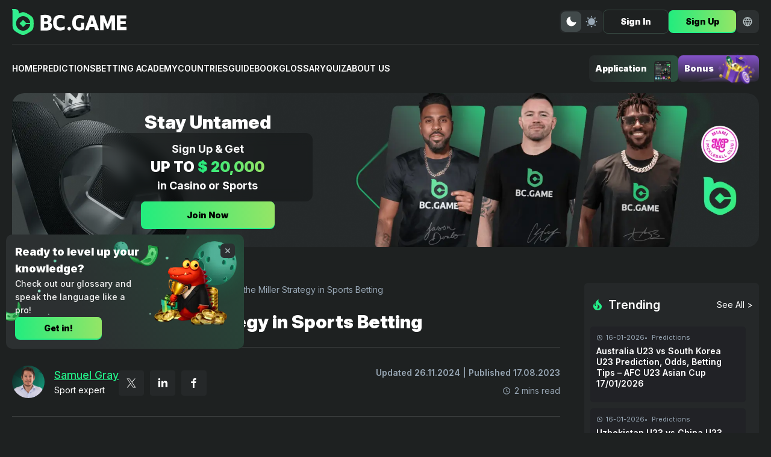

--- FILE ---
content_type: text/html; charset=UTF-8
request_url: https://betting.bc.game/betting-academy/financial-strategies/exploring-the-miller-strategy-in-sports-betting/
body_size: 29071
content:
<!DOCTYPE html>
<html lang="en">
<head><style>img.lazy{min-height:1px}</style><link href="https://betting.bc.game/wp-content/plugins/w3-total-cache/pub/js/lazyload.min.js" as="script">
    <meta charset="UTF-8">
    <meta name="viewport" content="width=device-width, initial-scale=1.0">
    <title>Miller Strategy in Sports Betting | BC.GAME</title>


    <link rel="preload" as="image" href="https://betting.bc.game/wp-content/themes/bettbcg/images/hero/hero-bg-dark-mobile.webp" fetchpriority="high">
    <link rel="preconnect" href="https://www.clarity.ms">

    <link rel="preconnect" href="https://fonts.googleapis.com">
    <link rel="preconnect" href="https://fonts.gstatic.com" crossorigin>
    <style id="" media="all">/* cyrillic-ext */
@font-face {
  font-family: 'Inter';
  font-style: italic;
  font-weight: 100 900;
  font-display: swap;
  src: url(/fonts.gstatic.com/s/inter/v20/UcCm3FwrK3iLTcvnUwkT9mI1F55MKw.woff2) format('woff2');
  unicode-range: U+0460-052F, U+1C80-1C8A, U+20B4, U+2DE0-2DFF, U+A640-A69F, U+FE2E-FE2F;
}
/* cyrillic */
@font-face {
  font-family: 'Inter';
  font-style: italic;
  font-weight: 100 900;
  font-display: swap;
  src: url(/fonts.gstatic.com/s/inter/v20/UcCm3FwrK3iLTcvnUwAT9mI1F55MKw.woff2) format('woff2');
  unicode-range: U+0301, U+0400-045F, U+0490-0491, U+04B0-04B1, U+2116;
}
/* greek-ext */
@font-face {
  font-family: 'Inter';
  font-style: italic;
  font-weight: 100 900;
  font-display: swap;
  src: url(/fonts.gstatic.com/s/inter/v20/UcCm3FwrK3iLTcvnUwgT9mI1F55MKw.woff2) format('woff2');
  unicode-range: U+1F00-1FFF;
}
/* greek */
@font-face {
  font-family: 'Inter';
  font-style: italic;
  font-weight: 100 900;
  font-display: swap;
  src: url(/fonts.gstatic.com/s/inter/v20/UcCm3FwrK3iLTcvnUwcT9mI1F55MKw.woff2) format('woff2');
  unicode-range: U+0370-0377, U+037A-037F, U+0384-038A, U+038C, U+038E-03A1, U+03A3-03FF;
}
/* vietnamese */
@font-face {
  font-family: 'Inter';
  font-style: italic;
  font-weight: 100 900;
  font-display: swap;
  src: url(/fonts.gstatic.com/s/inter/v20/UcCm3FwrK3iLTcvnUwsT9mI1F55MKw.woff2) format('woff2');
  unicode-range: U+0102-0103, U+0110-0111, U+0128-0129, U+0168-0169, U+01A0-01A1, U+01AF-01B0, U+0300-0301, U+0303-0304, U+0308-0309, U+0323, U+0329, U+1EA0-1EF9, U+20AB;
}
/* latin-ext */
@font-face {
  font-family: 'Inter';
  font-style: italic;
  font-weight: 100 900;
  font-display: swap;
  src: url(/fonts.gstatic.com/s/inter/v20/UcCm3FwrK3iLTcvnUwoT9mI1F55MKw.woff2) format('woff2');
  unicode-range: U+0100-02BA, U+02BD-02C5, U+02C7-02CC, U+02CE-02D7, U+02DD-02FF, U+0304, U+0308, U+0329, U+1D00-1DBF, U+1E00-1E9F, U+1EF2-1EFF, U+2020, U+20A0-20AB, U+20AD-20C0, U+2113, U+2C60-2C7F, U+A720-A7FF;
}
/* latin */
@font-face {
  font-family: 'Inter';
  font-style: italic;
  font-weight: 100 900;
  font-display: swap;
  src: url(/fonts.gstatic.com/s/inter/v20/UcCm3FwrK3iLTcvnUwQT9mI1F54.woff2) format('woff2');
  unicode-range: U+0000-00FF, U+0131, U+0152-0153, U+02BB-02BC, U+02C6, U+02DA, U+02DC, U+0304, U+0308, U+0329, U+2000-206F, U+20AC, U+2122, U+2191, U+2193, U+2212, U+2215, U+FEFF, U+FFFD;
}
/* cyrillic-ext */
@font-face {
  font-family: 'Inter';
  font-style: normal;
  font-weight: 100 900;
  font-display: swap;
  src: url(/fonts.gstatic.com/s/inter/v20/UcCo3FwrK3iLTcvvYwYZ8UA3J58.woff2) format('woff2');
  unicode-range: U+0460-052F, U+1C80-1C8A, U+20B4, U+2DE0-2DFF, U+A640-A69F, U+FE2E-FE2F;
}
/* cyrillic */
@font-face {
  font-family: 'Inter';
  font-style: normal;
  font-weight: 100 900;
  font-display: swap;
  src: url(/fonts.gstatic.com/s/inter/v20/UcCo3FwrK3iLTcvmYwYZ8UA3J58.woff2) format('woff2');
  unicode-range: U+0301, U+0400-045F, U+0490-0491, U+04B0-04B1, U+2116;
}
/* greek-ext */
@font-face {
  font-family: 'Inter';
  font-style: normal;
  font-weight: 100 900;
  font-display: swap;
  src: url(/fonts.gstatic.com/s/inter/v20/UcCo3FwrK3iLTcvuYwYZ8UA3J58.woff2) format('woff2');
  unicode-range: U+1F00-1FFF;
}
/* greek */
@font-face {
  font-family: 'Inter';
  font-style: normal;
  font-weight: 100 900;
  font-display: swap;
  src: url(/fonts.gstatic.com/s/inter/v20/UcCo3FwrK3iLTcvhYwYZ8UA3J58.woff2) format('woff2');
  unicode-range: U+0370-0377, U+037A-037F, U+0384-038A, U+038C, U+038E-03A1, U+03A3-03FF;
}
/* vietnamese */
@font-face {
  font-family: 'Inter';
  font-style: normal;
  font-weight: 100 900;
  font-display: swap;
  src: url(/fonts.gstatic.com/s/inter/v20/UcCo3FwrK3iLTcvtYwYZ8UA3J58.woff2) format('woff2');
  unicode-range: U+0102-0103, U+0110-0111, U+0128-0129, U+0168-0169, U+01A0-01A1, U+01AF-01B0, U+0300-0301, U+0303-0304, U+0308-0309, U+0323, U+0329, U+1EA0-1EF9, U+20AB;
}
/* latin-ext */
@font-face {
  font-family: 'Inter';
  font-style: normal;
  font-weight: 100 900;
  font-display: swap;
  src: url(/fonts.gstatic.com/s/inter/v20/UcCo3FwrK3iLTcvsYwYZ8UA3J58.woff2) format('woff2');
  unicode-range: U+0100-02BA, U+02BD-02C5, U+02C7-02CC, U+02CE-02D7, U+02DD-02FF, U+0304, U+0308, U+0329, U+1D00-1DBF, U+1E00-1E9F, U+1EF2-1EFF, U+2020, U+20A0-20AB, U+20AD-20C0, U+2113, U+2C60-2C7F, U+A720-A7FF;
}
/* latin */
@font-face {
  font-family: 'Inter';
  font-style: normal;
  font-weight: 100 900;
  font-display: swap;
  src: url(/fonts.gstatic.com/s/inter/v20/UcCo3FwrK3iLTcviYwYZ8UA3.woff2) format('woff2');
  unicode-range: U+0000-00FF, U+0131, U+0152-0153, U+02BB-02BC, U+02C6, U+02DA, U+02DC, U+0304, U+0308, U+0329, U+2000-206F, U+20AC, U+2122, U+2191, U+2193, U+2212, U+2215, U+FEFF, U+FFFD;
}
</style>

    <meta name='robots' content='index, follow, max-image-preview:large, max-snippet:-1, max-video-preview:-1' />
	<style>img:is([sizes="auto" i], [sizes^="auto," i]) { contain-intrinsic-size: 3000px 1500px }</style>
	<link rel="alternate" href="https://betting.bc.game/betting-academy/financial-strategies/exploring-the-miller-strategy-in-sports-betting/" hreflang="en" />
<link rel="alternate" href="https://betting.bc.game/hi/betting-academy/financial-strategies/exploring-the-miller-strategy-in-sports-betting/" hreflang="hi" />
<link rel="alternate" href="https://betting.bc.game/bn/betting-academy/financial-strategies/exploring-the-miller-strategy-in-sports-betting/" hreflang="bn" />
<link rel="alternate" href="https://betting.bc.game/uk/betting-academy/financial-strategies/exploring-the-miller-strategy-in-sports-betting/" hreflang="uk" />
<link rel="alternate" href="https://betting.bc.game/ru/betting-academy/financial-strategies/exploring-the-miller-strategy-in-sports-betting/" hreflang="ru" />
<link rel="alternate" href="https://betting.bc.game/pt/betting-academy/financial-strategies/exploring-the-miller-strategy-in-sports-betting/" hreflang="pt-BR" />

	<!-- This site is optimized with the Yoast SEO plugin v26.3 - https://yoast.com/wordpress/plugins/seo/ -->
	<meta name="description" content="Miller Strategy in Sports Betting ✓ Master the Miller approach for smarter betting ✅ Insights to boost performance ➤ Join BC.GAME." />
	<link rel="canonical" href="https://betting.bc.game/betting-academy/financial-strategies/exploring-the-miller-strategy-in-sports-betting/" />
	<meta property="og:locale" content="en_US" />
	<meta property="og:locale:alternate" content="pt_BR" />
	<meta property="og:locale:alternate" content="" />
	<meta property="og:locale:alternate" content="uk_UA" />
	<meta property="og:type" content="article" />
	<meta property="og:title" content="Miller Strategy in Sports Betting | BC.GAME" />
	<meta property="og:description" content="Miller Strategy in Sports Betting ✓ Master the Miller approach for smarter betting ✅ Insights to boost performance ➤ Join BC.GAME." />
	<meta property="og:url" content="https://betting.bc.game/betting-academy/financial-strategies/exploring-the-miller-strategy-in-sports-betting/" />
	<meta property="og:site_name" content="Sport Betting Insights" />
	<meta property="article:publisher" content="https://www.facebook.com/bcgameofficial" />
	<meta property="article:author" content="https://www.facebook.com/profile.php?id=61560109822357" />
	<meta property="article:published_time" content="2023-08-17T21:27:40+00:00" />
	<meta property="article:modified_time" content="2024-11-26T18:27:03+00:00" />
	<meta property="og:image" content="https://betting.bc.game/wp-content/uploads/2024/05/BC-Game-Sport-Bonus-Guide-for-Bettors1.png" />
	<meta property="og:image:width" content="1500" />
	<meta property="og:image:height" content="1000" />
	<meta property="og:image:type" content="image/png" />
	<meta name="author" content="Samuel Gray" />
	<meta name="twitter:card" content="summary_large_image" />
	<meta name="twitter:creator" content="@SamuelGrayUK" />
	<meta name="twitter:site" content="@BCGameofficial" />
	<meta name="twitter:label1" content="Written by" />
	<meta name="twitter:data1" content="Samuel Gray" />
	<meta name="twitter:label2" content="Est. reading time" />
	<meta name="twitter:data2" content="2 minutes" />
	<script type="application/ld+json" class="yoast-schema-graph">{"@context":"https://schema.org","@graph":[{"@type":"Article","@id":"https://betting.bc.game/betting-academy/financial-strategies/exploring-the-miller-strategy-in-sports-betting/#article","isPartOf":{"@id":"https://betting.bc.game/betting-academy/financial-strategies/exploring-the-miller-strategy-in-sports-betting/"},"author":{"name":"Samuel Gray","@id":"https://betting.bc.game/#/schema/person/16a0cfce0c3bf02b0949446313facb2b"},"headline":"Exploring the Miller Strategy in Sports Betting","datePublished":"2023-08-17T21:27:40+00:00","dateModified":"2024-11-26T18:27:03+00:00","mainEntityOfPage":{"@id":"https://betting.bc.game/betting-academy/financial-strategies/exploring-the-miller-strategy-in-sports-betting/"},"wordCount":341,"commentCount":0,"publisher":{"@id":"https://betting.bc.game/#organization"},"image":{"@id":"https://betting.bc.game/betting-academy/financial-strategies/exploring-the-miller-strategy-in-sports-betting/#primaryimage"},"thumbnailUrl":"https://betting.bc.game/wp-content/uploads/2024/05/BC-Game-Sport-Bonus-Guide-for-Bettors1.png","articleSection":["Betting Academy","Financial Strategies"],"inLanguage":"en","potentialAction":[{"@type":"CommentAction","name":"Comment","target":["https://betting.bc.game/betting-academy/financial-strategies/exploring-the-miller-strategy-in-sports-betting/#respond"]}]},{"@type":"WebPage","@id":"https://betting.bc.game/betting-academy/financial-strategies/exploring-the-miller-strategy-in-sports-betting/","url":"https://betting.bc.game/betting-academy/financial-strategies/exploring-the-miller-strategy-in-sports-betting/","name":"Miller Strategy in Sports Betting | BC.GAME","isPartOf":{"@id":"https://betting.bc.game/#website"},"primaryImageOfPage":{"@id":"https://betting.bc.game/betting-academy/financial-strategies/exploring-the-miller-strategy-in-sports-betting/#primaryimage"},"image":{"@id":"https://betting.bc.game/betting-academy/financial-strategies/exploring-the-miller-strategy-in-sports-betting/#primaryimage"},"thumbnailUrl":"https://betting.bc.game/wp-content/uploads/2024/05/BC-Game-Sport-Bonus-Guide-for-Bettors1.png","datePublished":"2023-08-17T21:27:40+00:00","dateModified":"2024-11-26T18:27:03+00:00","description":"Miller Strategy in Sports Betting ✓ Master the Miller approach for smarter betting ✅ Insights to boost performance ➤ Join BC.GAME.","breadcrumb":{"@id":"https://betting.bc.game/betting-academy/financial-strategies/exploring-the-miller-strategy-in-sports-betting/#breadcrumb"},"inLanguage":"en","potentialAction":[{"@type":"ReadAction","target":["https://betting.bc.game/betting-academy/financial-strategies/exploring-the-miller-strategy-in-sports-betting/"]}]},{"@type":"ImageObject","inLanguage":"en","@id":"https://betting.bc.game/betting-academy/financial-strategies/exploring-the-miller-strategy-in-sports-betting/#primaryimage","url":"https://betting.bc.game/wp-content/uploads/2024/05/BC-Game-Sport-Bonus-Guide-for-Bettors1.png","contentUrl":"https://betting.bc.game/wp-content/uploads/2024/05/BC-Game-Sport-Bonus-Guide-for-Bettors1.png","width":1500,"height":1000},{"@type":"BreadcrumbList","@id":"https://betting.bc.game/betting-academy/financial-strategies/exploring-the-miller-strategy-in-sports-betting/#breadcrumb","itemListElement":[{"@type":"ListItem","position":1,"name":"Home","item":"https://betting.bc.game/"},{"@type":"ListItem","position":2,"name":"Betting Academy","item":"https://betting.bc.game/betting-academy/"},{"@type":"ListItem","position":3,"name":"Financial Strategies","item":"https://betting.bc.game/betting-academy/money/"},{"@type":"ListItem","position":4,"name":"Exploring the Miller Strategy in Sports Betting"}]},{"@type":"WebSite","@id":"https://betting.bc.game/#website","url":"https://betting.bc.game/","name":"Sport Betting Insights","description":"","publisher":{"@id":"https://betting.bc.game/#organization"},"potentialAction":[{"@type":"SearchAction","target":{"@type":"EntryPoint","urlTemplate":"https://betting.bc.game/?s={search_term_string}"},"query-input":{"@type":"PropertyValueSpecification","valueRequired":true,"valueName":"search_term_string"}}],"inLanguage":"en"},{"@type":"Organization","@id":"https://betting.bc.game/#organization","name":"Sport Betting Insights","url":"https://betting.bc.game/","logo":{"@type":"ImageObject","inLanguage":"en","@id":"https://betting.bc.game/#/schema/logo/image/","url":"https://betting.bc.game/wp-content/uploads/2025/05/cropped-Horizontal-400-Standard.png","contentUrl":"https://betting.bc.game/wp-content/uploads/2025/05/cropped-Horizontal-400-Standard.png","width":400,"height":125,"caption":"Sport Betting Insights"},"image":{"@id":"https://betting.bc.game/#/schema/logo/image/"},"sameAs":["https://www.facebook.com/bcgameofficial","https://x.com/BCGameofficial"]},{"@type":"Person","@id":"https://betting.bc.game/#/schema/person/16a0cfce0c3bf02b0949446313facb2b","name":"Samuel Gray","image":{"@type":"ImageObject","inLanguage":"en","@id":"https://betting.bc.game/#/schema/person/image/","url":"https://secure.gravatar.com/avatar/7bfb8fe95028541ab6c9f281d4de8810?s=96&d=mm&r=g","contentUrl":"https://secure.gravatar.com/avatar/7bfb8fe95028541ab6c9f281d4de8810?s=96&d=mm&r=g","caption":"Samuel Gray"},"sameAs":["https://www.facebook.com/profile.php?id=61560109822357","https://www.linkedin.com/in/samuelgrayuk/","https://x.com/SamuelGrayUK"],"url":"https://betting.bc.game/authors/samuel-gray/"}]}</script>
	<!-- / Yoast SEO plugin. -->


<script type="text/javascript">
/* <![CDATA[ */
window._wpemojiSettings = {"baseUrl":"https:\/\/s.w.org\/images\/core\/emoji\/15.0.3\/72x72\/","ext":".png","svgUrl":"https:\/\/s.w.org\/images\/core\/emoji\/15.0.3\/svg\/","svgExt":".svg","source":{"concatemoji":"https:\/\/betting.bc.game\/wp-includes\/js\/wp-emoji-release.min.js?ver=6.7.4"}};
/*! This file is auto-generated */
!function(i,n){var o,s,e;function c(e){try{var t={supportTests:e,timestamp:(new Date).valueOf()};sessionStorage.setItem(o,JSON.stringify(t))}catch(e){}}function p(e,t,n){e.clearRect(0,0,e.canvas.width,e.canvas.height),e.fillText(t,0,0);var t=new Uint32Array(e.getImageData(0,0,e.canvas.width,e.canvas.height).data),r=(e.clearRect(0,0,e.canvas.width,e.canvas.height),e.fillText(n,0,0),new Uint32Array(e.getImageData(0,0,e.canvas.width,e.canvas.height).data));return t.every(function(e,t){return e===r[t]})}function u(e,t,n){switch(t){case"flag":return n(e,"\ud83c\udff3\ufe0f\u200d\u26a7\ufe0f","\ud83c\udff3\ufe0f\u200b\u26a7\ufe0f")?!1:!n(e,"\ud83c\uddfa\ud83c\uddf3","\ud83c\uddfa\u200b\ud83c\uddf3")&&!n(e,"\ud83c\udff4\udb40\udc67\udb40\udc62\udb40\udc65\udb40\udc6e\udb40\udc67\udb40\udc7f","\ud83c\udff4\u200b\udb40\udc67\u200b\udb40\udc62\u200b\udb40\udc65\u200b\udb40\udc6e\u200b\udb40\udc67\u200b\udb40\udc7f");case"emoji":return!n(e,"\ud83d\udc26\u200d\u2b1b","\ud83d\udc26\u200b\u2b1b")}return!1}function f(e,t,n){var r="undefined"!=typeof WorkerGlobalScope&&self instanceof WorkerGlobalScope?new OffscreenCanvas(300,150):i.createElement("canvas"),a=r.getContext("2d",{willReadFrequently:!0}),o=(a.textBaseline="top",a.font="600 32px Arial",{});return e.forEach(function(e){o[e]=t(a,e,n)}),o}function t(e){var t=i.createElement("script");t.src=e,t.defer=!0,i.head.appendChild(t)}"undefined"!=typeof Promise&&(o="wpEmojiSettingsSupports",s=["flag","emoji"],n.supports={everything:!0,everythingExceptFlag:!0},e=new Promise(function(e){i.addEventListener("DOMContentLoaded",e,{once:!0})}),new Promise(function(t){var n=function(){try{var e=JSON.parse(sessionStorage.getItem(o));if("object"==typeof e&&"number"==typeof e.timestamp&&(new Date).valueOf()<e.timestamp+604800&&"object"==typeof e.supportTests)return e.supportTests}catch(e){}return null}();if(!n){if("undefined"!=typeof Worker&&"undefined"!=typeof OffscreenCanvas&&"undefined"!=typeof URL&&URL.createObjectURL&&"undefined"!=typeof Blob)try{var e="postMessage("+f.toString()+"("+[JSON.stringify(s),u.toString(),p.toString()].join(",")+"));",r=new Blob([e],{type:"text/javascript"}),a=new Worker(URL.createObjectURL(r),{name:"wpTestEmojiSupports"});return void(a.onmessage=function(e){c(n=e.data),a.terminate(),t(n)})}catch(e){}c(n=f(s,u,p))}t(n)}).then(function(e){for(var t in e)n.supports[t]=e[t],n.supports.everything=n.supports.everything&&n.supports[t],"flag"!==t&&(n.supports.everythingExceptFlag=n.supports.everythingExceptFlag&&n.supports[t]);n.supports.everythingExceptFlag=n.supports.everythingExceptFlag&&!n.supports.flag,n.DOMReady=!1,n.readyCallback=function(){n.DOMReady=!0}}).then(function(){return e}).then(function(){var e;n.supports.everything||(n.readyCallback(),(e=n.source||{}).concatemoji?t(e.concatemoji):e.wpemoji&&e.twemoji&&(t(e.twemoji),t(e.wpemoji)))}))}((window,document),window._wpemojiSettings);
/* ]]> */
</script>
<style id='wp-emoji-styles-inline-css' type='text/css'>

	img.wp-smiley, img.emoji {
		display: inline !important;
		border: none !important;
		box-shadow: none !important;
		height: 1em !important;
		width: 1em !important;
		margin: 0 0.07em !important;
		vertical-align: -0.1em !important;
		background: none !important;
		padding: 0 !important;
	}
</style>
<link rel='stylesheet' id='wp-block-library-css' href='https://betting.bc.game/wp-includes/css/dist/block-library/style.min.css?ver=6.7.4' type='text/css' media='all' />
<link rel='stylesheet' id='v-styles-css' href='https://betting.bc.game/wp-content/plugins/v-catfish-1/dist/styles/v-styles.min.css?v=6969dae109da2&#038;ver=6.7.4' type='text/css' media='all' />
<link rel='stylesheet' id='styles-css' href='https://betting.bc.game/wp-content/themes/bettbcg/dist/styles/styles.min.css?v=6969dae109de6&#038;ver=6.7.4' type='text/css' media='all' />
<link rel='stylesheet' id='styles-upd-css' href='https://betting.bc.game/wp-content/themes/bettbcg/dist/styles/styles-upd.min.css?v=6969dae109df4&#038;ver=6.7.4' type='text/css' media='all' />
<meta name="cdp-version" content="1.4.3" /><link rel="icon" href="https://betting.bc.game/wp-content/uploads/2025/05/fav.png" sizes="32x32" />
<link rel="icon" href="https://betting.bc.game/wp-content/uploads/2025/05/fav.png" sizes="192x192" />
<link rel="apple-touch-icon" href="https://betting.bc.game/wp-content/uploads/2025/05/fav.png" />
<meta name="msapplication-TileImage" content="https://betting.bc.game/wp-content/uploads/2025/05/fav.png" />
		<style type="text/css" id="wp-custom-css">
			.post-heading h1 {
    font-size: 36px;
}

h1 {
    font-size: 36px;
}

h2 {
    font-size: 30px;
}


h3 {
    font-size: 24px;
}

.posts-block__description, .category__description {
	  background: #282a2f;
    border-radius: 6px;
    overflow: hidden;
    padding: 15px 35px;
}


.posts-block__description h1, h2, h3 {
		font-family: Inter,sans-serif;
    font-weight: 300;
    line-height: 1.2;
    min-height: 30px;
    overflow: hidden;
    text-transform: uppercase;
    margin: 20px 0px;
		color: #3bc117;
}


.posts-block__description ul {
	padding: 0 0 0 20px;
}

.posts-block__description ul li {
	list-style: inside;
	padding: 10px 0;
}

.posts-block__description p {
	padding: 10px 0;
}

.g-hide-text-block .g-hide-text-block__content {
    height: auto;
	max-height: 270px;}


.trending-block .trending-block__content {
    max-height: 1100px;
}

.footer-col-menu ul li a {
    color: #98a7b5;
    font-size: 14px;
    font-weight: 400;
}
.academy-grid {
    grid-gap: 32px;
    display: grid;
    grid-template-columns: repeat(2,1fr);
}


body.theme-light .news-page-heading>section .g-tab__header__btn {
    background: #eaecf3;
}

body.theme-light .news-page-heading>section .g-tab__header__btn span {
    color: #000000;
}

body.theme-light .news-page-heading>section .g-tab__header__btn.-toggle {
    background: #000000;
}

body.theme-light .news-page-heading>section .g-tab__header__btn.-toggle span {
    color: #e5e5e5;
}

body.theme-light .news-page-heading>section .g-tab__header__btn.-toggle, .news-page-heading>section .g-tab__header__btn:hover {
    border: 1px solid #000000;
}


span.cat-posts-top__big__text {
    color: white;
}

.darken .s608ikl {
    --14y3lcc: #151819;
    --uq4wsk: #151819;
    --1w30yhk: linear-gradient(to top,#191B1E,rbga(0,0,0,0));
}

.s608ikl {
    --14y3lcc: #EAECF3;
    --uq4wsk: #ffffff;
    --1w30yhk: background:linear-gradient(180deg,#EAECF3 0%,rgba(255,255,255,0));
    position: relative;
    z-index: 9;
    display: -webkit-box;
    display: -webkit-flex;
    display: -ms-flexbox;
    display: flex;
}

.s608ikl.small .container {
    padding: 2.5rem 1.25rem 2rem 0.1875rem;
}

.darken .n1ja5cp8 {
    --med2m5: #FFFFFF;
    --9gid4j: #1A1C20;
    --70p4x7: #282A30;
}

.s608ikl .container {
    padding: 2.6875rem 1.25rem 3.25rem 0.1875rem;
    position: relative;
    z-index: 1;
    -webkit-flex: none;
    -ms-flex: none;
    flex: none;
}

.s608ikl .container .cont {
    position: relative;
    z-index: 1;
}

.s608ikl .img-banner-wrap {
    -webkit-flex: auto;
    -ms-flex: auto;
    flex: auto;
    width: 1px;
    position: relative;
}

.s608ikl.small .title {
    font-size: 30px;
    line-height: 36px;
    margin-top: 18px;
}

.s608ikl .container .title {
    font-size: 46px;
    line-height: 56px;
    color: var(--title-color);
    position: relative;
    z-index: 1;
}

.n1ja5cp8 .title-top {
    font-size: 1.125rem;
    font-weight: 400;
    line-height: 1.5rem;
    margin-top: 1.75rem;
    text-transform: uppercase;
}

.ttu {
    text-transform: uppercase;
}

.cl-primary {
    color: var(--primary-color);
}

.s608ikl.small .title-two {
    height: 4.375rem;
    line-height: 4.375rem;
    font-size: 3.625rem;
}

.n1ja5cp8 .title-two {
    font-size: 4.25rem;
    font-weight: 700;
    white-space: nowrap;
    line-height: 5.25rem;
    height: 5.25rem;
    -webkit-letter-spacing: -4px;
    -moz-letter-spacing: -4px;
    -ms-letter-spacing: -4px;
    letter-spacing: -4px;
}

.s608ikl .container .opt-wrap .ui-button {
    width: auto;
    padding: 0 1.25rem;
    min-width: 9.375rem;
    height: 3rem;
    line-height: 3rem;
    font-weight: 400;
    font-size: .875rem;
    white-space: nowrap;
    margin-right: 0.75rem;
}

.ui-button.s-conic2 {
    color: #fff;
    background-color: #6e34e2b3;
    background-image: conic-gradient(from 1turn,rgba(136,83,252,1),rgba(110,52,226,1));
}

.darken .ui-button {
    --3xr1hu: #6b7180;
}

.ui-button {
    --3xr1hu: rgba(107,113,128,.8);
    display: block;
    width: 100%;
    -webkit-user-select: none;
    -moz-user-select: none;
    -ms-user-select: none;
    user-select: none;
    border-radius: var(--border-radius);
    height: 3rem;
    font-weight: 700;
    cursor: pointer;
    -webkit-transition: -webkit-transform .2s cubic-bezier(.36,.66,.04,1);
    -webkit-transition: transform .2s cubic-bezier(.36,.66,.04,1);
    transition: transform .2s cubic-bezier(.36,.66,.04,1);
}

.ui-button>.button-inner {
    display: -webkit-box;
    display: -webkit-flex;
    display: -ms-flexbox;
    display: flex;
    -webkit-align-items: center;
    -webkit-box-align: center;
    -ms-flex-align: center;
    align-items: center;
    -webkit-box-pack: center;
    -webkit-justify-content: center;
    -ms-flex-pack: center;
    justify-content: center;
    width: 100%;
    height: 100%;
}

b.cl-primary.gradient {
    background: linear-gradient(90deg,#B5E916 22.99%,#43C111 73.57%);
    color: transparent;
    padding: 0 5px 0 0;
    -webkit-background-clip: text;
}

.darken .s8spky0 {
    --3qez5v: linear-gradient(180deg,#191B1E 0%,#24262B 100%);
    --map744: linear-gradient(180deg,#F0687E 0%,#91405F 28.94%,#472540 61.62%,#1B1C21 100%);
    --12i2fbn: linear-gradient(180deg,#FDC86B 17.95%,#FDB9B6 49.69%,#FE8394 51.32%,#FF42BB 80.77%);
}

.s608ikl.small {
    margin-left: auto;
    margin-right: auto;
    max-width: 1300px;
    padding-left: 20px;
    padding-right: 20px;
    width: 100%;
		max-height: 260px;
		margin-bottom: 1rem;
}
.s608ikl .img-banner-wrap {
min-width: 50%;
pointer-events: none;
}


.s608ikl .container {
    max-width: 600px;
}


@media screen and (max-width: 860px){
.s608ikl .img-banner-wrap .img-banner {
    width: 100%;
    min-width: auto;
    position: static;
    -webkit-transform: translate(0);
    -ms-transform: translate(0);
    transform: translate(0);
}
.s8spky0 {
    margin-bottom: 0;
}
.s16lovai .page-max-width-wrap {
    width: auto;
    padding: 0;
}
	
.s608ikl {
    width: auto;
    padding: 0;
    background-color: transparent;
    -webkit-flex-direction: column-reverse;
    -ms-flex-direction: column-reverse;
    flex-direction: column-reverse;
}
	
.n1ja5cp8.container {
    margin-top: -12.5rem;
}
	
.s608ikl .container {
    width: auto;
    padding: 3.125rem 0.625rem 0.625rem;
    margin-top: -11.25rem;
    background-image: var(--1w30yhk);
}
	
.s608ikl .img-banner-wrap {
    width: auto;
}
	
.s608ikl .img-banner-wrap .img-banner {
    width: 100%;
    min-width: auto;
    position: static;
    -webkit-transform: translate(0);
    -ms-transform: translate(0);
    transform: translate(0);
}
.n1ja5cp8.container .title {
    font-size: 2.1875rem;
    line-height: 2.375rem;
}
	
.s608ikl .container .title {
    font-size: 1.5rem;
    line-height: 1.5rem;
    height: auto;
    text-align: center;
}
	
	.n1ja5cp8.container .title-two {
    text-align: center;
    -webkit-box-pack: center;
    -webkit-justify-content: center;
    -ms-flex-pack: center;
    justify-content: center;
    font-size: 2.75rem;
    height: 3.75rem;
    line-height: 3.75rem;
    margin-top: -0.3125rem;
    -webkit-letter-spacing: -.25rem;
    -moz-letter-spacing: -.25rem;
    -ms-letter-spacing: -.25rem;
    letter-spacing: -.25rem;
}
	
	.s608ikl .container .opt-wrap button.ui-button {
    width: 75%;
    max-width: 18.625rem;
    margin: 0 auto;
}

.s608ikl.small {
    background: #282a2f;
    border-radius: 10px;
		margin: 2rem 0;
}

}

body.theme-dark .trending-block {
    background: #282a2f;
    border-radius: 5px;
    margin-bottom: 32px;
    padding: 20px 10px 0;
    -webkit-box-shadow: 1px -32px 42px -5px rgb(0 0 0 / 75%);
    -moz-box-shadow: 1px -32px 42px -5px rgba(0,0,0,0.75);
}

.s-conic2:hover {
    color: #fff;
    background-image: conic-gradient(from 1turn,rgb(181 233 21),rgb(67 194 18));
    font-weight: 600;
}

.button-inner {
    font-weight: 600;
}

span.cl-primary {
    color: #a5e315;
}

@media screen and (max-width: 768px){
.academy-grid {
    grid-gap: 32px;
    display: grid;
    grid-template-columns: repeat(1,1fr);
	}
.container, .wp-block-group__inner-container {
    padding-left: 10px;
    padding-right: 10px;
}
	
	.site-footer .site-footer--row {
    text-align: center;
} 
	
.posts-block__description, .category__description {
    padding: 15px 15px;
}
	
	.posts-block__description ul {
    padding: 0;
}
	
	.posts-block__description ol {
    padding: 0;
}

	.author-block .author-block__text ul, .post-entry ul {
    margin-left: 0;
}

}

a:hover {
    color: #8753fb;
}

div.sfc_form table thead th, div.sfc_table table thead th {
    background-color: #3bc117;
}

.screenshot_image {
	border-radius: 10px; 
	border: 2px solid #1BC35F;
}

.cards-block .cards-block__item {
		background-color: #21252c;
    border-radius: 10px;
    border: 2px solid #2e2e2e;
}

@media only screen and (max-width: 768px) {
	.cat-posts-top .cat-posts-top__big{
		display: block;
	}
	
	.cat-posts-top .cat-posts-top__grid__item{
			display: block;
			margin-bottom: 20px;
	}
	
	.flat-posts .flat-posts__item{
		display: block;
    margin-bottom: 20px;
	}
	
	.euro--main-content{
		overflow: hidden;
	}
	
	.euro--main-content table{
		    display: block;
    width: 100%;
    overflow-x: auto;
    -webkit-overflow-scrolling: touch;
	}

	.home--secure-grid > div:nth-child(3){
		order: 4!important;
	}
	
	
}

@media only screen and (max-width: 576px) {
	
	.home-cta--right img{
		height: 120px!important;
    object-fit: contain; 
	}

  .main-cta-block .desc{
    display: none;
  }
	
	.main-cta-block{
		padding: 15px;
		grid-gap: 5px;
	}
	
	.new-cta{
		background-position: bottom;
	}
	
	.new-cta .new-cta--text{
		    display: none;
	}
	
	.new-cta--left{
		height: 310px;
	}
	
	.cta-block--image img{
		height: 120px!important;
    object-fit: contain; 
	}
	
	.trending-block .trending-block__content{
		display: flex;
    flex-wrap: nowrap;
    overflow-x: auto;
    gap: 15px;
		transform: rotate(180deg);
    direction: rtl;
		padding-right: 0;
    padding-top: 10px;
	}
	.trending-block .trending-block__content .trending-block__item{
		flex: 1 0 auto;
    width: 100vw;
    box-sizing: border-box;
		transform: rotate(180deg);
    direction: ltr;
	}
	 
}

.theme-light .trending-cta{
	color: #31373D;
	background-image: url("https://betting.bc.game/wp-content/uploads/2024/07/bet-day-light.jpg");
}

.theme-light .trending-cta__sub-title{
	color: #31373D;
}

.theme-light .trending-cta__bonus{
background: rgba(0, 0, 0, 0.1);
}

.theme-dark .trending-cta{
		color: #fff;
		background-image: url("https://betting.bc.game/wp-content/uploads/2024/07/bet-day-dark.jpg");
}

.theme-dark .trending-cta__sub-title{
	color: #fff;
}

.trending-cta__bonus{
background: rgba(255, 255, 255, 0.1);
}

.trending-cta{
	padding: 10px;
	text-align: center;
	background-size:cover;
	background-position: center;
	border-radius: 10px;
}

.trending-cta .trending-cta__title{
	font-size: 20px;
	font-weight: 900;
	text-transform: capitalize;
	color: inherit;
	margin-bottom: 15px;
	margin-top: 10px;
}

.trending-cta img{
	margin-bottom: 10px;
		border-radius: 10px;
}


.trending-cta .trending-cta__sub-title{
	display: block;
	font-size: 14px;
	margin-bottom: 10px;
	font-weight: 700
}

.trending-cta .trending-cta__bonus{
padding: 10px;
backdrop-filter: blur(10px);
		border-radius: 10px;
}

.trending-cta p{
	font-size: 18px;
	font-weight: 700;
	margin-top: 10px;
	margin-bottom: 10px;
}

.mirrors--text ul{
	  margin-left: 24px;
	margin-bottom: 30px;
}

.mirrors--text ul li{
	   list-style: disc;
}

.mirrors--text ul li:not(:last-child){
	margin-bottom:14px;
}

.mirrors--text ul li::marker{
	color: #3bc117;
}

.mirrors--text ol{
	  counter-reset: num;
    list-style-type: none;
    margin: 0 0 32px;
    padding: 15px 0 5px;
    position: relative;
}

.mirrors--text ol li{
    padding: 0 0 0 24px;
    position: relative;
}

.mirrors--text ol li:before{
	  color: #3bc117;
    content: counter(num);
    counter-increment: num;
    display: inline-block;
    font-size: 16px;
    font-weight: 700;
    left: 0;
    line-height: 1.3;
    position: absolute;
    top: 2px;
}

.mirrors--text ol li:not(:last-child){
	margin-bottom: 30px;
}

.header-socials .header-socials__link i.icon-tw {
    background: url(/wp-content/uploads/2024/11/X_logo_2024.png) no-repeat center;
    background-size: 24px;
}

.header-socials .header-socials__link:hover i.icon-tw {
    background: #3BC117 url(/wp-content/uploads/2024/11/X_logo_2024.png) no-repeat center;
    background-size: 24px;
}		</style>
		
    	<!-- Google tag (gtag.js) -->
<script async src="https://www.googletagmanager.com/gtag/js?id=G-CQMS9VDGBN"></script>
<script>
  window.dataLayer = window.dataLayer || [];
  function gtag(){dataLayer.push(arguments);}
  gtag('js', new Date());

  gtag('config', 'G-CQMS9VDGBN');
</script>

<script type="text/javascript">
    (function(c,l,a,r,i,t,y){
        c[a]=c[a]||function(){(c[a].q=c[a].q||[]).push(arguments)};
        t=l.createElement(r);t.async=1;t.src="https://www.clarity.ms/tag/"+i;
        y=l.getElementsByTagName(r)[0];y.parentNode.insertBefore(t,y);
    })(window, document, "clarity", "script", "jf3z8ctemz");
</script>
    <script>
        (function(d, s, id) {
            var js, fjs = d.getElementsByTagName(s)[0];
            if (d.getElementById(id)) return;
            js = d.createElement(s); js.id = id;
            js.src = 'https://cdn.statsfc.com/js/form.js';
            fjs.parentNode.insertBefore(js, fjs);
        }(document, 'script', 'statsfc-form-js'));
    </script>
	<script>
        (function(d, s, id) {
            var js, fjs = d.getElementsByTagName(s)[0];
            if (d.getElementById(id)) return;
            js = d.createElement(s); js.id = id;
            js.src = 'https://cdn.statsfc.com/js/table.js';
            fjs.parentNode.insertBefore(js, fjs);
        }(document, 'script', 'statsfc-table-js'));
    </script>
	 
</head>
<body  class="theme-dark" >

<header class="site-header">
    <div class="container site-header--row">
        <div class="site-header__logo">
                            <a href="https://betting.bc.game/">
                            <img height="42" width="190" class="light lazy" src="data:image/svg+xml,%3Csvg%20xmlns='http://www.w3.org/2000/svg'%20viewBox='0%200%20190%2042'%3E%3C/svg%3E" data-src="https://betting.bc.game/wp-content/themes/bettbcg/images/updated/logo-light-1.svg" alt="Sport Betting Insights">
            
                <img height="42" width="190" class="dark lazy" src="data:image/svg+xml,%3Csvg%20xmlns='http://www.w3.org/2000/svg'%20viewBox='0%200%20190%2042'%3E%3C/svg%3E" data-src="https://betting.bc.game/wp-content/themes/bettbcg/images/updated/logo-dark-1.svg" alt="Sport Betting Insights">
            
                            </a>
                    </div>

        
		
        <div class="site-header__theme-mod">
            <button class="site-header__theme-mob-btn -dark  -toggle" data-mod="dark"></button>
            <button class="site-header__theme-mob-btn -light" data-mod="light"></button>
        </div>

        <div class="site-header__link -border">
            <button onclick="window.open('/login')">Sign In</button>
        </div>
                    <div class="site-header--link-mobile">
                <div class="header-links">
                                                                <a href="https://betting.bc.game/bon/" class="header-links--right">
                            Bonus                            <span></span>
                        </a>
                                    </div>
            </div>
        
        <div class="site-header__link">
            <button onclick="window.open('/login/regist')">Sign Up</button>
        </div>

        <div class="site-header__langs">
            <button class="site-header__langs__btn">
                <span>en</span>
            </button>

            <div class="site-header__langs__list">
                <ul>
                    	<li class="lang-item lang-item-51 lang-item-pt lang-item-first"><a  lang="pt-BR" hreflang="pt-BR" href="https://betting.bc.game/pt/betting-academy/financial-strategies/exploring-the-miller-strategy-in-sports-betting/">Português</a></li>
	<li class="lang-item lang-item-56 lang-item-hi"><a  lang="hi" hreflang="hi" href="https://betting.bc.game/hi/betting-academy/financial-strategies/exploring-the-miller-strategy-in-sports-betting/">हिन्दी</a></li>
	<li class="lang-item lang-item-61 lang-item-bn"><a  lang="bn" hreflang="bn" href="https://betting.bc.game/bn/betting-academy/financial-strategies/exploring-the-miller-strategy-in-sports-betting/">বাংলা</a></li>
	<li class="lang-item lang-item-66 lang-item-uk"><a  lang="uk" hreflang="uk" href="https://betting.bc.game/uk/betting-academy/financial-strategies/exploring-the-miller-strategy-in-sports-betting/">Українська</a></li>
	<li class="lang-item lang-item-71 lang-item-ru"><a  lang="ru" hreflang="ru" href="https://betting.bc.game/ru/betting-academy/financial-strategies/exploring-the-miller-strategy-in-sports-betting/">Русский</a></li>
	<li class="lang-item lang-item-2862 lang-item-es no-translation"><a  lang="es-ES" hreflang="es-ES" href="https://betting.bc.game/es/">Español</a></li>
	<li class="lang-item lang-item-3630 lang-item-th no-translation"><a  lang="th" hreflang="th" href="https://betting.bc.game/th/">ภาษาไทย</a></li>
                </ul>
            </div>
        </div>

        <button class="site-header__toggle-menu-btn"></button>
    </div>
</header>

<div class="header-menu-wrapper">
    <div class="container header-menu--row">
        <nav class="header-menu"><ul id="menu-header-menu-english" class="menu"><li><a href="https://betting.bc.game/">Home</a></li><li id="menu-item-2738" class="menu-item menu-item-type-taxonomy menu-item-object-category menu-item-has-children menu-item-2738"><a href="https://betting.bc.game/predictions/">Predictions</a>
<ul class="sub-menu">
	<li id="menu-item-2740" class="icon-basketball menu-item menu-item-type-taxonomy menu-item-object-category menu-item-has-children menu-item-2740"><a href="https://betting.bc.game/predictions/basketball/">Basketball</a>
	<ul class="sub-menu">
		<li id="menu-item-10864" class="icon-basketball-nba menu-item menu-item-type-taxonomy menu-item-object-category menu-item-10864"><a href="https://betting.bc.game/predictions/basketball/nba/">NBA</a></li>
		<li id="menu-item-33173" class="icon-basketball-nbl menu-item menu-item-type-taxonomy menu-item-object-category menu-item-33173"><a href="https://betting.bc.game/predictions/basketball/nbl/">NBL</a></li>
		<li id="menu-item-10307" class="icon-basketball-euro menu-item menu-item-type-taxonomy menu-item-object-category menu-item-10307"><a href="https://betting.bc.game/predictions/basketball/euroleague/">EuroLeague</a></li>
		<li id="menu-item-40875" class="icon-basketball-wnba menu-item menu-item-type-taxonomy menu-item-object-category menu-item-40875"><a href="https://betting.bc.game/predictions/basketball/wnba/">WNBA</a></li>
	</ul>
</li>
	<li id="menu-item-970" class="icon-cricket menu-item menu-item-type-taxonomy menu-item-object-category menu-item-has-children menu-item-970"><a href="https://betting.bc.game/predictions/cricket/">Cricket</a>
	<ul class="sub-menu">
		<li id="menu-item-7120" class="icon-cricket-icc menu-item menu-item-type-taxonomy menu-item-object-category menu-item-7120"><a href="https://betting.bc.game/predictions/cricket/icc-cricket-world-cup/">ICC (Cricket World Cup)</a></li>
		<li id="menu-item-7182" class="icon-cricket-ipl menu-item menu-item-type-taxonomy menu-item-object-category menu-item-7182"><a href="https://betting.bc.game/predictions/cricket/ipl/">IPL</a></li>
	</ul>
</li>
	<li id="menu-item-25683" class="icon-esports menu-item menu-item-type-taxonomy menu-item-object-category menu-item-has-children menu-item-25683"><a href="https://betting.bc.game/predictions/esports/">Esports</a>
	<ul class="sub-menu">
		<li id="menu-item-40869" class="icon-esport-dota menu-item menu-item-type-taxonomy menu-item-object-category menu-item-40869"><a href="https://betting.bc.game/predictions/esports/dota-2/">Dota 2</a></li>
		<li id="menu-item-25962" class="icon-esport-cs menu-item menu-item-type-taxonomy menu-item-object-category menu-item-25962"><a href="https://betting.bc.game/predictions/esports/counter-strike/">Counter-Strike 2</a></li>
	</ul>
</li>
	<li id="menu-item-969" class="icon-football menu-item menu-item-type-taxonomy menu-item-object-category menu-item-has-children menu-item-969"><a href="https://betting.bc.game/predictions/football/">Football</a>
	<ul class="sub-menu">
		<li id="menu-item-40873" class="icon-football-africa menu-item menu-item-type-taxonomy menu-item-object-category menu-item-40873"><a href="https://betting.bc.game/predictions/football/africa-cup-of-nations/">Africa Cup Of Nations</a></li>
		<li id="menu-item-61716" class="icon-football-australia menu-item menu-item-type-taxonomy menu-item-object-category menu-item-61716"><a href="https://betting.bc.game/predictions/football/australia-a-league/">Australia A-League</a></li>
		<li id="menu-item-16003" class="icon-football-asian menu-item menu-item-type-taxonomy menu-item-object-category menu-item-16003"><a href="https://betting.bc.game/predictions/football/afc/">Asian Champions League</a></li>
		<li id="menu-item-61717" class="icon-football-belgium menu-item menu-item-type-taxonomy menu-item-object-category menu-item-61717"><a href="https://betting.bc.game/predictions/football/belgium-jupiler-pro-league/">Belgium Jupiler Pro League</a></li>
		<li id="menu-item-32375" class="icon-football-brazil-a menu-item menu-item-type-taxonomy menu-item-object-category menu-item-32375"><a href="https://betting.bc.game/predictions/football/brazil-serie-a/">Brazil Serie A</a></li>
		<li id="menu-item-50431" class="icon-football-brazil-b menu-item menu-item-type-taxonomy menu-item-object-category menu-item-50431"><a href="https://betting.bc.game/predictions/football/brazil-serie-b/">Brazil Serie B</a></li>
		<li id="menu-item-9608" class="icon-football-bundesliga menu-item menu-item-type-taxonomy menu-item-object-category menu-item-9608"><a href="https://betting.bc.game/predictions/football/bundesliga/">Bundesliga</a></li>
		<li id="menu-item-11141" class="icon-football-champ menu-item menu-item-type-taxonomy menu-item-object-category menu-item-11141"><a href="https://betting.bc.game/predictions/football/champions-league/">Champions League</a></li>
		<li id="menu-item-40988" class="icon-football-conference menu-item menu-item-type-taxonomy menu-item-object-category menu-item-40988"><a href="https://betting.bc.game/predictions/football/conference-league/">Conference League</a></li>
		<li id="menu-item-40871" class="icon-football-efl menu-item menu-item-type-taxonomy menu-item-object-category menu-item-40871"><a href="https://betting.bc.game/predictions/football/efl-cup/">EFL Cup</a></li>
		<li id="menu-item-32675" class="icon-football-egypt menu-item menu-item-type-taxonomy menu-item-object-category menu-item-32675"><a href="https://betting.bc.game/predictions/football/egyptian-premier-league/">Egyptian Premier League</a></li>
		<li id="menu-item-26090" class="icon-football-england menu-item menu-item-type-taxonomy menu-item-object-category menu-item-26090"><a href="https://betting.bc.game/predictions/football/england-championship/">England Championship</a></li>
		<li id="menu-item-9609" class="icon-football-english menu-item menu-item-type-taxonomy menu-item-object-category menu-item-9609"><a href="https://betting.bc.game/predictions/football/english-premier-league/">England Premier League</a></li>
		<li id="menu-item-11142" class="icon-football-europa menu-item menu-item-type-taxonomy menu-item-object-category menu-item-11142"><a href="https://betting.bc.game/predictions/football/europa-league/">Europa League</a></li>
		<li id="menu-item-16100" class="icon-football-fa menu-item menu-item-type-taxonomy menu-item-object-category menu-item-16100"><a href="https://betting.bc.game/predictions/football/fa-cup/">FA Cup</a></li>
		<li id="menu-item-32043" class="icon-football-mls menu-item menu-item-type-taxonomy menu-item-object-category menu-item-32043"><a href="https://betting.bc.game/predictions/football/mls/">MLS</a></li>
		<li id="menu-item-7176" class="icon-football-indian menu-item menu-item-type-taxonomy menu-item-object-category menu-item-7176"><a href="https://betting.bc.game/predictions/football/indian-super-league/">Indian Super League</a></li>
		<li id="menu-item-10569" class="icon-football-laliga menu-item menu-item-type-taxonomy menu-item-object-category menu-item-10569"><a href="https://betting.bc.game/predictions/football/la-liga/">La Liga</a></li>
		<li id="menu-item-74918" class="menu-item menu-item-type-taxonomy menu-item-object-category menu-item-74918"><a href="https://betting.bc.game/predictions/football/la-liga-2/">La Liga 2</a></li>
		<li id="menu-item-11143" class="icon-football-ligue-1 menu-item menu-item-type-taxonomy menu-item-object-category menu-item-11143"><a href="https://betting.bc.game/predictions/football/ligue-1/">Ligue 1</a></li>
		<li id="menu-item-69022" class="icon-football-ligue-2 menu-item menu-item-type-taxonomy menu-item-object-category menu-item-69022"><a href="https://betting.bc.game/predictions/football/ligue-2/">Ligue 2</a></li>
		<li id="menu-item-26098" class="icon-football-netherlands menu-item menu-item-type-taxonomy menu-item-object-category menu-item-26098"><a href="https://betting.bc.game/predictions/football/netherlands-eredivisie/">Netherlands Eredivisie</a></li>
		<li id="menu-item-49995" class="icon-football-uefa menu-item menu-item-type-taxonomy menu-item-object-category menu-item-49995"><a href="https://betting.bc.game/predictions/uefa-nations-league/">UEFA Nations League</a></li>
		<li id="menu-item-25979" class="icon-football-portugal menu-item menu-item-type-taxonomy menu-item-object-category menu-item-25979"><a href="https://betting.bc.game/predictions/football/primeira-liga/">Portugal Primeira Liga</a></li>
		<li id="menu-item-74917" class="menu-item menu-item-type-taxonomy menu-item-object-category menu-item-74917"><a href="https://betting.bc.game/predictions/football/romanian-superliga/">Romanian Superliga</a></li>
		<li id="menu-item-50438" class="icon-football-saudi menu-item menu-item-type-taxonomy menu-item-object-category menu-item-50438"><a href="https://betting.bc.game/predictions/football/saudi-arabia-pro-league/">Saudi Arabia Pro League</a></li>
		<li id="menu-item-9610" class="icon-football-serie-a menu-item menu-item-type-taxonomy menu-item-object-category menu-item-9610"><a href="https://betting.bc.game/predictions/football/serie-a/">Serie A</a></li>
		<li id="menu-item-69023" class="icon-football-switz menu-item menu-item-type-taxonomy menu-item-object-category menu-item-69023"><a href="https://betting.bc.game/predictions/football/switzerland-super-league/">Switzerland Super League</a></li>
		<li id="menu-item-25935" class="icon-football-turkey menu-item menu-item-type-taxonomy menu-item-object-category menu-item-25935"><a href="https://betting.bc.game/predictions/football/super-lig/">Turkey Super Lig</a></li>
	</ul>
</li>
	<li id="menu-item-50418" class="icon-hockey menu-item menu-item-type-taxonomy menu-item-object-category menu-item-has-children menu-item-50418"><a href="https://betting.bc.game/predictions/ice-hockey/">Ice Hockey</a>
	<ul class="sub-menu">
		<li id="menu-item-12721" class="icon-hockey-nhl menu-item menu-item-type-taxonomy menu-item-object-category menu-item-12721"><a href="https://betting.bc.game/predictions/nhl/">NHL</a></li>
	</ul>
</li>
	<li id="menu-item-7188" class="icon-kabaddi menu-item menu-item-type-taxonomy menu-item-object-category menu-item-7188"><a href="https://betting.bc.game/predictions/kabaddi-pkl/">Kabaddi (PKL)</a></li>
	<li id="menu-item-16098" class="icon-table-tennis menu-item menu-item-type-taxonomy menu-item-object-category menu-item-16098"><a href="https://betting.bc.game/predictions/table-tennis/">Table Tennis</a></li>
	<li id="menu-item-1051" class="icon-tennis menu-item menu-item-type-taxonomy menu-item-object-category menu-item-has-children menu-item-1051"><a href="https://betting.bc.game/predictions/tennis/">Tennis</a>
	<ul class="sub-menu">
		<li id="menu-item-16101" class="icon-tennis-atp menu-item menu-item-type-taxonomy menu-item-object-category menu-item-16101"><a href="https://betting.bc.game/predictions/tennis/atp-en/">ATP</a></li>
	</ul>
</li>
	<li id="menu-item-12722" class="icon-ufc menu-item menu-item-type-taxonomy menu-item-object-category menu-item-12722"><a href="https://betting.bc.game/predictions/ufc/">UFC</a></li>
	<li id="menu-item-50421" class="icon-volleyball menu-item menu-item-type-taxonomy menu-item-object-category menu-item-50421"><a href="https://betting.bc.game/predictions/volleyball/">Volleyball</a></li>
</ul>
</li>
<li id="menu-item-33" class="menu-item menu-item-type-taxonomy menu-item-object-category current-post-ancestor current-menu-parent current-post-parent menu-item-has-children menu-item-33"><a href="https://betting.bc.game/betting-academy/">Betting Academy</a>
<ul class="sub-menu">
	<li id="menu-item-11360" class="menu-item menu-item-type-taxonomy menu-item-object-category menu-item-11360"><a href="https://betting.bc.game/betting-academy/crypto/">Crypto</a></li>
	<li id="menu-item-1044" class="menu-item menu-item-type-taxonomy menu-item-object-category menu-item-has-children menu-item-1044"><a href="https://betting.bc.game/betting-academy/sports/">Sports</a>
	<ul class="sub-menu">
		<li id="menu-item-9887" class="menu-item menu-item-type-taxonomy menu-item-object-category menu-item-9887"><a href="https://betting.bc.game/betting-academy/how-to-bet-on-cricket/">Cricket</a></li>
		<li id="menu-item-9888" class="menu-item menu-item-type-taxonomy menu-item-object-category menu-item-9888"><a href="https://betting.bc.game/betting-academy/sports/esports/">Esports</a></li>
		<li id="menu-item-9894" class="menu-item menu-item-type-taxonomy menu-item-object-category menu-item-9894"><a href="https://betting.bc.game/betting-academy/sports/mma/">MMA &amp; Boxing</a></li>
		<li id="menu-item-9896" class="menu-item menu-item-type-taxonomy menu-item-object-category menu-item-9896"><a href="https://betting.bc.game/betting-academy/sports/tennis/">Tennis</a></li>
		<li id="menu-item-9889" class="menu-item menu-item-type-taxonomy menu-item-object-category menu-item-9889"><a href="https://betting.bc.game/betting-academy/sports/football/">Football</a></li>
	</ul>
</li>
	<li id="menu-item-2750" class="menu-item menu-item-type-taxonomy menu-item-object-category current-post-ancestor current-menu-parent current-post-parent menu-item-2750"><a href="https://betting.bc.game/betting-academy/money/">Financial Strategies</a></li>
	<li id="menu-item-1025" class="menu-item menu-item-type-taxonomy menu-item-object-category menu-item-1025"><a href="https://betting.bc.game/betting-academy/strategies/">Betting strategies</a></li>
	<li id="menu-item-2796" class="menu-item menu-item-type-taxonomy menu-item-object-category menu-item-2796"><a href="https://betting.bc.game/betting-academy/types-of-bets/">Types of Sport Bets</a></li>
</ul>
</li>
<li id="menu-item-49591" class="menu-item menu-item-type-custom menu-item-object-custom menu-item-has-children menu-item-49591"><a>Countries</a>
<ul class="sub-menu">
	<li id="menu-item-81839" class="menu-item menu-item-type-post_type menu-item-object-page menu-item-81839"><a href="https://betting.bc.game/bc-game-argentina/">BC Game Argentina</a></li>
	<li id="menu-item-98170" class="menu-item menu-item-type-custom menu-item-object-custom menu-item-98170"><a href="https://betting.bc.game/bc-game-australia/">BC Game Australia</a></li>
	<li id="menu-item-55287" class="menu-item menu-item-type-post_type menu-item-object-page menu-item-55287"><a href="https://betting.bc.game/bc-game-bangladesh/">BC Game Bangladesh</a></li>
	<li id="menu-item-49595" class="menu-item menu-item-type-post_type menu-item-object-page menu-item-49595"><a href="https://betting.bc.game/bc-game-brazil/">BC Game Brazil</a></li>
	<li id="menu-item-60431" class="menu-item menu-item-type-post_type menu-item-object-page menu-item-60431"><a href="https://betting.bc.game/bc-game-canada/">BC Game Canada</a></li>
	<li id="menu-item-81841" class="menu-item menu-item-type-post_type menu-item-object-page menu-item-81841"><a href="https://betting.bc.game/bc-game-france/">BC Game France</a></li>
	<li id="menu-item-55288" class="menu-item menu-item-type-post_type menu-item-object-page menu-item-55288"><a href="https://betting.bc.game/bc-game-germany/">BC Game Germany</a></li>
	<li id="menu-item-49599" class="menu-item menu-item-type-post_type menu-item-object-page menu-item-49599"><a href="https://betting.bc.game/bc-game-india/">BC Game India</a></li>
	<li id="menu-item-49596" class="menu-item menu-item-type-post_type menu-item-object-page menu-item-49596"><a href="https://betting.bc.game/bc-game-indonesia/">BC Game Indonesia</a></li>
	<li id="menu-item-60433" class="menu-item menu-item-type-post_type menu-item-object-page menu-item-60433"><a href="https://betting.bc.game/bc-game-kenya/">BC Game Kenya</a></li>
	<li id="menu-item-55286" class="menu-item menu-item-type-post_type menu-item-object-page menu-item-55286"><a href="https://betting.bc.game/bc-game-malaysia/">BC Game Malaysia</a></li>
	<li id="menu-item-49598" class="menu-item menu-item-type-post_type menu-item-object-page menu-item-49598"><a href="https://betting.bc.game/bc-game-nigeria/">BC Game Nigeria</a></li>
	<li id="menu-item-49597" class="menu-item menu-item-type-post_type menu-item-object-page menu-item-49597"><a href="https://betting.bc.game/bc-game-pakistan/">BC Game Pakistan</a></li>
	<li id="menu-item-49594" class="menu-item menu-item-type-post_type menu-item-object-page menu-item-49594"><a href="https://betting.bc.game/bc-game-philippines/">BC Game Philippines</a></li>
	<li id="menu-item-98174" class="menu-item menu-item-type-custom menu-item-object-custom menu-item-98174"><a href="https://betting.bc.game/bc-game-south-africa/">BC Game South Africa</a></li>
	<li id="menu-item-98194" class="menu-item menu-item-type-custom menu-item-object-custom menu-item-98194"><a href="https://betting.bc.game/bc-game-sweden/">BC Game Sweden</a></li>
	<li id="menu-item-60432" class="menu-item menu-item-type-post_type menu-item-object-page menu-item-60432"><a href="https://betting.bc.game/bc-game-thailand/">BC Game Thailand</a></li>
	<li id="menu-item-81833" class="menu-item menu-item-type-post_type menu-item-object-page menu-item-81833"><a href="https://betting.bc.game/bc-game-uae/">BC Game UAE</a></li>
	<li id="menu-item-60430" class="menu-item menu-item-type-post_type menu-item-object-page menu-item-60430"><a href="https://betting.bc.game/bc-game-united-states/">BC Game United States</a></li>
	<li id="menu-item-55289" class="menu-item menu-item-type-post_type menu-item-object-page menu-item-55289"><a href="https://betting.bc.game/bc-game-vietnam/">BC Game Vietnam</a></li>
</ul>
</li>
<li id="menu-item-10099" class="menu-item menu-item-type-taxonomy menu-item-object-category menu-item-has-children menu-item-10099"><a href="https://betting.bc.game/guidebook/">Guidebook</a>
<ul class="sub-menu">
	<li id="menu-item-17239" class="menu-item menu-item-type-taxonomy menu-item-object-category menu-item-17239"><a href="https://betting.bc.game/guidebook/bonuses/">Bonuses</a></li>
	<li id="menu-item-20851" class="menu-item menu-item-type-taxonomy menu-item-object-category menu-item-has-children menu-item-20851"><a href="https://betting.bc.game/guidebook/slots-reviews/">Slots Reviews</a>
	<ul class="sub-menu">
		<li id="menu-item-97373" class="menu-item menu-item-type-custom menu-item-object-custom menu-item-97373"><a href="https://betting.bc.game/guidebook/slots-reviews/astronaut/">Astronaut</a></li>
		<li id="menu-item-93816" class="menu-item menu-item-type-custom menu-item-object-custom menu-item-93816"><a href="https://betting.bc.game/guidebook/slots-reviews/aviator/">Aviator</a></li>
		<li id="menu-item-93715" class="menu-item menu-item-type-custom menu-item-object-custom menu-item-93715"><a href="https://betting.bc.game/guidebook/slots-reviews/baccarat/">Baccarat</a></li>
		<li id="menu-item-93716" class="menu-item menu-item-type-custom menu-item-object-custom menu-item-93716"><a href="https://betting.bc.game/guidebook/slots-reviews/bc-poker/">BC Poker</a></li>
		<li id="menu-item-93717" class="menu-item menu-item-type-custom menu-item-object-custom menu-item-93717"><a href="https://betting.bc.game/guidebook/slots-reviews/bingo/">Bingo</a></li>
		<li id="menu-item-93718" class="menu-item menu-item-type-custom menu-item-object-custom menu-item-93718"><a href="https://betting.bc.game/guidebook/slots-reviews/blackjack/">Blackjack</a></li>
		<li id="menu-item-97374" class="menu-item menu-item-type-custom menu-item-object-custom menu-item-97374"><a href="https://betting.bc.game/guidebook/slots-reviews/chicken-road/">Chicken Road</a></li>
		<li id="menu-item-93719" class="menu-item menu-item-type-custom menu-item-object-custom menu-item-93719"><a href="https://betting.bc.game/guidebook/slots-reviews/classic-dice/">Classic Dice</a></li>
		<li id="menu-item-93720" class="menu-item menu-item-type-custom menu-item-object-custom menu-item-93720"><a href="https://betting.bc.game/guidebook/slots-reviews/coinflip/">Coinflip</a></li>
		<li id="menu-item-93721" class="menu-item menu-item-type-custom menu-item-object-custom menu-item-93721"><a href="https://betting.bc.game/guidebook/slots-reviews/crash/">Crash</a></li>
		<li id="menu-item-93817" class="menu-item menu-item-type-custom menu-item-object-custom menu-item-93817"><a href="https://betting.bc.game/guidebook/slots-reviews/crazy-time/">Crazy Time</a></li>
		<li id="menu-item-93736" class="menu-item menu-item-type-custom menu-item-object-custom menu-item-93736"><a href="https://betting.bc.game/guidebook/slots-reviews/fast-parity/">Fast Parity</a></li>
		<li id="menu-item-93723" class="menu-item menu-item-type-custom menu-item-object-custom menu-item-93723"><a href="https://betting.bc.game/guidebook/slots-reviews/fortune-tiger/">Fortune Tiger</a></li>
		<li id="menu-item-93724" class="menu-item menu-item-type-custom menu-item-object-custom menu-item-93724"><a href="https://betting.bc.game/guidebook/slots-reviews/ganesha-fortune/">Ganesha Fortune</a></li>
		<li id="menu-item-93725" class="menu-item menu-item-type-custom menu-item-object-custom menu-item-93725"><a href="https://betting.bc.game/guidebook/slots-reviews/hilo">Hilo</a></li>
		<li id="menu-item-93726" class="menu-item menu-item-type-custom menu-item-object-custom menu-item-93726"><a href="https://betting.bc.game/guidebook/slots-reviews/keno/">Keno</a></li>
		<li id="menu-item-93727" class="menu-item menu-item-type-custom menu-item-object-custom menu-item-93727"><a href="https://betting.bc.game/guidebook/slots-reviews/limbo/">Limbo</a></li>
		<li id="menu-item-93728" class="menu-item menu-item-type-custom menu-item-object-custom menu-item-93728"><a href="https://betting.bc.game/guidebook/slots-reviews/mine/">Mine</a></li>
		<li id="menu-item-104226" class="menu-item menu-item-type-custom menu-item-object-custom menu-item-104226"><a href="https://betting.bc.game/guidebook/slots-reviews/ne-zha/">Ne Zha</a></li>
		<li id="menu-item-93729" class="menu-item menu-item-type-custom menu-item-object-custom menu-item-93729"><a href="https://betting.bc.game/guidebook/slots-reviews/plinko/">Plinko</a></li>
		<li id="menu-item-93730" class="menu-item menu-item-type-custom menu-item-object-custom menu-item-93730"><a href="https://betting.bc.game/guidebook/slots-reviews/roulette/">Roulette</a></li>
		<li id="menu-item-93731" class="menu-item menu-item-type-custom menu-item-object-custom menu-item-93731"><a href="https://betting.bc.game/guidebook/slots-reviews/twist/">Twist</a></li>
		<li id="menu-item-93732" class="menu-item menu-item-type-custom menu-item-object-custom menu-item-93732"><a href="https://betting.bc.game/guidebook/slots-reviews/wheel/">Wheel</a></li>
		<li id="menu-item-93818" class="menu-item menu-item-type-custom menu-item-object-custom menu-item-93818"><a href="https://betting.bc.game/guidebook/slots-reviews/wukong/">Wukong</a></li>
	</ul>
</li>
	<li id="menu-item-28401" class="menu-item menu-item-type-taxonomy menu-item-object-category menu-item-28401"><a href="https://betting.bc.game/guidebook/mirrors/">Official Mirrors</a></li>
</ul>
</li>
<li id="menu-item-34648" class="menu-item menu-item-type-taxonomy menu-item-object-category menu-item-34648"><a href="https://betting.bc.game/glossary/">Glossary</a></li>
<li id="menu-item-64611" class="menu-item menu-item-type-custom menu-item-object-custom menu-item-has-children menu-item-64611"><a>QUIZ</a>
<ul class="sub-menu">
	<li id="menu-item-64613" class="menu-item menu-item-type-post_type menu-item-object-page menu-item-64613"><a href="https://betting.bc.game/betting-quiz/">Betting Quiz</a></li>
	<li id="menu-item-64612" class="menu-item menu-item-type-post_type menu-item-object-page menu-item-64612"><a href="https://betting.bc.game/sports-quiz/">Sports Quiz</a></li>
</ul>
</li>
<li id="menu-item-32" class="menu-item menu-item-type-post_type menu-item-object-page menu-item-32"><a href="https://betting.bc.game/about/">About us</a></li>
</ul></nav>        
            <div class="header-links">
                <a href="https://betting.bc.game/guidebook/bc-game-sport-betting-app/" class="header-links--left">
                    Application                    <span></span>
                </a>

                <a href="https://betting.bc.game/guidebook/bonuses/" class="header-links--right">
                    Bonus                    <span></span>
                </a>
            </div>

            
    </div>

</div>
<div class="header-banner" style="display: none;">
    <div class="container">
        <div class="header-banner--inner">
            <div class="header-banner--bg lang-en">

            </div>
            <div class="header-banner--col">
                <div class="header-banner--title">
                    Stay Untamed                </div>
                <div class="header-banner--info">
                    <div class="header-banner--subtitle">Sign Up & Get</div>
                    <div class="header-banner--strong">
                        UP TO <span>$ 20,000</span>
                    </div>
                    <div class="header-banner--subtitle">in Casino or Sports</div>
                </div>
                <button class="header-banner--btn" onclick="window.open('/login/regist');">
                    Join Now                </button>
            </div>
        </div>
    </div>
</div>


<div class="container">

<div class="main-container-grid">
            <main class="main-content">
            <div class="breadcrumbs"><span><span><a href="https://betting.bc.game/">Home</a></span> / <span><a href="https://betting.bc.game/betting-academy/">Betting Academy</a></span> / <span><a href="https://betting.bc.game/betting-academy/money/">Financial Strategies</a></span> / <span class="breadcrumb_last" aria-current="page">Exploring the Miller Strategy in Sports Betting</span></span></div>
            <header class="page-heading -single">
                <h1>Exploring the Miller Strategy in Sports Betting</h1>
            </header>

            <div class="post-info">
                                    <div class="author-small-block">
    <a href="https://betting.bc.game/authors/samuel-gray/">
        <img class="lazy" width="54" height="54" src="data:image/svg+xml,%3Csvg%20xmlns='http://www.w3.org/2000/svg'%20viewBox='0%200%2054%2054'%3E%3C/svg%3E" data-src="https://betting.bc.game/wp-content/uploads/2024/06/author-1-—-копия-4.png" alt="Samuel Gray">
    </a>

    <div class="author-small-block__name">
        <div>
            <a href="https://betting.bc.game/authors/samuel-gray/">Samuel Gray</a>
            <div class="author-small-block__position">
                Sport expert            </div>
        </div>
        <div class="author-small-block__socials">
                                                            
                            <a href="https://twitter.com/SamuelGrayUK" class="twitter" target="_blank">Twitter</a>
                                                    <a href="https://www.linkedin.com/in/samuelgrayuk/" class="linkedin" target="_blank">Linkedin</a>
                                        <a href="https://www.facebook.com/profile.php?id=61560109822357" class="facebook" target="_blank">Facebook</a>
                                </div>
    </div>

</div>
                
                <div class="post-info__r">
                    <div class="post-date">Updated 26.11.2024 | Published 17.08.2023</div>

                    <div class="post-read-views">
                        <div class="post-read">2 mins read</div>
<!--                        <div class="post-views">--><!--</div>-->
                    </div>
                </div>
            </div>

            <article class="post-entry mb50 land--content">
                
<figure class="wp-block-image size-large"><img fetchpriority="high" decoding="async" width="1024" height="683" src="data:image/svg+xml,%3Csvg%20xmlns='http://www.w3.org/2000/svg'%20viewBox='0%200%201024%20683'%3E%3C/svg%3E" data-src="https://betting.bc.game/wp-content/uploads/2024/05/BC-Game-Sport-Bonus-Guide-for-Bettors1-1024x683.png" alt="" class="wp-image-23031 lazy" data-srcset="https://betting.bc.game/wp-content/uploads/2024/05/BC-Game-Sport-Bonus-Guide-for-Bettors1-1024x683.png 1024w, https://betting.bc.game/wp-content/uploads/2024/05/BC-Game-Sport-Bonus-Guide-for-Bettors1-600x400.png 600w, https://betting.bc.game/wp-content/uploads/2024/05/BC-Game-Sport-Bonus-Guide-for-Bettors1-300x200.png 300w, https://betting.bc.game/wp-content/uploads/2024/05/BC-Game-Sport-Bonus-Guide-for-Bettors1-768x512.png 768w, https://betting.bc.game/wp-content/uploads/2024/05/BC-Game-Sport-Bonus-Guide-for-Bettors1.png 1500w" data-sizes="(max-width: 1024px) 100vw, 1024px" /></figure>



<div class="single-toc">
    <div class="single-toc--title" role="button">
        <span>Table of Contents</span>    
        <i>
            <svg width="14" height="14" viewBox="0 0 14 14" fill="none" xmlns="http://www.w3.org/2000/svg">
                <g clip-path="url(#clip0_3296_35401)">
                    <path fill-rule="evenodd" clip-rule="evenodd" d="M7.61822 4.63165C7.45416 4.46779 7.23176 4.37575 6.99989 4.37575C6.76801 4.37575 6.54562 4.46779 6.38156 4.63165L3.08105 7.93098C2.91699 8.09513 2.82484 8.31773 2.8249 8.54981C2.82495 8.7819 2.9172 9.00446 3.08135 9.16852C3.24549 9.33259 3.46809 9.42474 3.70018 9.42468C3.93226 9.42463 4.15482 9.33238 4.31889 9.16823L6.99989 6.48723L9.68089 9.16823C9.84584 9.3277 10.0668 9.416 10.2963 9.41412C10.5257 9.41223 10.7452 9.32031 10.9075 9.15816C11.0698 8.996 11.1619 8.77658 11.164 8.54716C11.1661 8.31774 11.078 8.09667 10.9187 7.93157L7.61881 4.63107L7.61822 4.63165Z" fill="#AAB6B9"/>
                </g>
                <defs>
                    <clipPath id="clip0_3296_35401">
                        <rect width="14" height="14" fill="white"/>
                    </clipPath>
                </defs>
            </svg>

        </i>
    </div>
    <ul class="single-toc--ul">            <li class="single-toc--li">
                <a href="#understanding-the-strategy">Understanding the Strategy </a>
            </li>
                        <li class="single-toc--li">
                <a href="#strengths-and-weaknesses">Strengths and Weaknesses </a>
            </li>
                        <li class="single-toc--li">
                <a href="#in-conclusion">In Conclusion </a>
            </li>
            </ul></div>




<h2 class="wp-block-heading" class="wp-block-heading" id="understanding-the-strategy"><strong>Understanding the Strategy</strong> </h2>



<p>Recognized U.S. punter John R. Miller, who penned &#8220;Professional Gambler,&#8221; birthed this strategy. Originally designed for American football wagers, it later found its way into other sports.</p>



<p>Miller’s method focuses on events with odds ranging between 1.85 and 1.91 – essentially a near-even chance. In an ideal scenario, these odds should be 2.0, but they&#8217;re reduced due to the bookmaker&#8217;s cut.</p>



<p>This bookmaker&#8217;s cut or margin is their built-in profit for setting the odds. You can explore more on this topic in another piece we’ve written.</p>



<p>Given the bookmaker’s margin, for this method to be profitable over a sustained period, punters must accurately predict outcomes 53% of the time.</p>



<p>On the topic of wager amounts, Miller suggests staking a consistent 1% of your starting bankroll on each event. This continues until there&#8217;s a 25% growth in the bankroll.</p>



<p>In layman&#8217;s terms, if you kick off with a $1000 bank, each bet should be $10. When the bank increases to $1250 (a 25% hike), each bet would become $12.5 (1% of $1,250). If the bank later swells to $1500, each stake would be $15, and this pattern continues.</p>



<div class="cta-bonuses type-9 lazy" style="" data-bg="https://betting.bc.game/wp-content/themes/bettbcg/images/cta-bonuses/bg-9.png">
    <div class="cta-bonuses--left">
        <div class="cta-bonuses--title">
            EXCLUSIVE <span>VIP BENEFITS</span>        </div>
        <div class="cta-bonuses--text">
            Join our VIP Club now and get ready to be showered with gifts, giveaways, and amazing features! Experience the thrill of higher cash back and exclusive rewards that are sure to leave you amazed.        </div>
        <a href="https://betting.bc.game/guidebook/bonuses/bc-game-vip-rewards/" class="cta-bonuses--link">
            Read More >        </a>
    </div>
    <div class="cta-bonuses--right">
        <img class="lazy" decoding="async" src="data:image/svg+xml,%3Csvg%20xmlns='http://www.w3.org/2000/svg'%20viewBox='0%200%201%201'%3E%3C/svg%3E" data-src="https://betting.bc.game/wp-content/themes/bettbcg/images/cta-bonuses/bonus-9.png" alt="bonus">
    </div>
</div>




<h2 class="wp-block-heading" class="wp-block-heading" id="strengths-and-weaknesses"><strong>Strengths and Weaknesses</strong> </h2>



<p>The undeniable strength of Miller&#8217;s approach is its potential profitability. But there are prerequisites for substantial gains:</p>


    <div class="cards-block">
                    <div class="cards-block__item">
                <div class="cards-block__title">
                    <i class="lazy" style="background-size:contain" data-bg="https://betting.bc.game/wp-content/uploads/2023/08/11515737.png"></i>
                    <span>Punters must stick to odds between 1.85 and 1.91. Drifting out of this range compromises the strategy&#8217;s effectiveness.</span>
                </div>

                <div class="cards-block__text"></div>
            </div>
                    <div class="cards-block__item">
                <div class="cards-block__title">
                    <i class="lazy" style="background-size:contain" data-bg="https://betting.bc.game/wp-content/uploads/2023/08/11516003.png"></i>
                    <span>Detailed analysis of chosen events is crucial since punters must accurately call at least 53% of results.</span>
                </div>

                <div class="cards-block__text"></div>
            </div>
                    <div class="cards-block__item">
                <div class="cards-block__title">
                    <i class="lazy" style="background-size:contain" data-bg="https://betting.bc.game/wp-content/uploads/2023/08/11516114.png"></i>
                    <span>It&#8217;s pivotal not to adjust the stake until there&#8217;s a 25% growth in the bankroll. Ignoring this could result in significant losses.</span>
                </div>

                <div class="cards-block__text"></div>
            </div>
            </div>
    


<p>On the downside, Miller’s method isn&#8217;t a surefire way to profit. If punters can&#8217;t consistently predict more than 53% of results correctly, their bankroll will deplete.</p>




            <div class="new-cta type-2">
                <div class="new-cta--left">
                    <div class="new-cta--title">
                        Become a New Player And Get <span>300%</span> Bonus On Your First Deposit                    </div>
                    <div class="new-cta--text">
                        Sign up with a deposit of just $10 and get a 300%
bonus up to $20,000. The offer is valid for a limited
time, make time to join!                    </div>
                    <a href="https://betting.bc.game/sports-betting" class="new-cta--link">
                        Get 300% Welcome Bonus                    </a>
                    <div class="new-cta--details">
                        <span>See full details</span>
                        <div class="more">
                            The bonuses offered by BC Game are intended for recreational players only. Participants must be 18+ years of age. Bonus eligibility is subject to the BC.game's Terms & Conditions. This site contains affiliate links, and we may receive a small commission for your registration through these links. Always gamble responsibly. Please play within your limits and remember, the bonuses are not a guarantee of winning.                        </div>
                    </div>
                    <div class="new-cta--bonus">
                        <svg width="16" height="16" viewBox="0 0 16 16" fill="none" xmlns="http://www.w3.org/2000/svg">
                            <g clip-path="url(#clip0_397_236)">
                                <path d="M8.5 15C12.6421 15 16 11.6421 16 7.5C16 3.35786 12.6421 0 8.5 0C4.35786 0 1 3.35786 1 7.5C1 11.6421 4.35786 15 8.5 15Z" fill="#FFCE06"/>
                                <path d="M10.9699 4.96998C11.1108 4.83587 11.2982 4.76174 11.4927 4.76321C11.6872 4.76468 11.8735 4.84165 12.0124 4.97788C12.1512 5.11411 12.2316 5.29894 12.2368 5.49337C12.2419 5.6878 12.1713 5.87662 12.0399 6.01999L8.04992 11.01C7.98131 11.0839 7.8985 11.1432 7.80645 11.1844C7.71439 11.2255 7.61499 11.2477 7.51417 11.2496C7.41335 11.2514 7.31319 11.233 7.21967 11.1952C7.12616 11.1575 7.04121 11.1013 6.96992 11.03L4.32392 8.38399C4.25023 8.31533 4.19113 8.23253 4.15013 8.14053C4.10914 8.04853 4.0871 7.94921 4.08532 7.84851C4.08355 7.74781 4.10207 7.64778 4.13979 7.55439C4.17751 7.46101 4.23366 7.37616 4.30488 7.30494C4.3761 7.23373 4.46093 7.17759 4.55432 7.13987C4.64771 7.10215 4.74773 7.08362 4.84844 7.0854C4.94914 7.08718 5.04845 7.10922 5.14045 7.15021C5.23245 7.1912 5.31525 7.2503 5.38391 7.32399L7.47792 9.41699L10.9509 4.99199C10.9572 4.98429 10.9628 4.97694 10.9699 4.96998Z" fill="black"/>
                            </g>
                            <defs>
                                <clipPath id="clip0_397_236">
                                    <rect width="16" height="16" fill="white"/>
                                </clipPath>
                            </defs>
                        </svg>
                        Receiving the bonus is 100% guaranteed                    </div>
                    <div class="new-cta--last">
                        The last one was received 4 minutes ago                    </div>

                </div>
                <div class="new-cta--right">
                    <div class="new-cta--logo"></div>
                </div>
            </div>

            





<h2 class="wp-block-heading" class="wp-block-heading" id="in-conclusion"><strong>In Conclusion</strong> </h2>



<p>We&#8217;ve dissected the widely-practiced Miller&#8217;s betting method today. While it comes with challenges, it offers distinct advantages.</p>



<p>A final point: some sources advocate for staking 2-3% of the initial bank instead of Miller&#8217;s recommended 1%. Our stance? Stick with the original. While betting more can increase profits during winning streaks, it can equally amplify losses during downturns.</p>
            </article>

            <div class="post-info">
                <div class="share-links">
    <div class="share-links__title">Share this article</div>

    <div class="share-links__list">
                    <div class="author-block__socials__link">
                <a href="https://telegram.me/share/url?url=https://betting.bc.game/betting-academy/financial-strategies/exploring-the-miller-strategy-in-sports-betting/&text=Exploring the Miller Strategy in Sports Betting" target="_blank">
                    <i class="icon-tg"></i>
                </a>
            </div>
                    <div class="author-block__socials__link">
                <a href="https://www.facebook.com/sharer/sharer.php?u=https://betting.bc.game/betting-academy/financial-strategies/exploring-the-miller-strategy-in-sports-betting/" target="_blank">
                    <i class="icon-fb"></i>
                </a>
            </div>
                    <div class="author-block__socials__link">
                <a href="http://twitter.com/share?text=Exploring the Miller Strategy in Sports Betting https://betting.bc.game/betting-academy/financial-strategies/exploring-the-miller-strategy-in-sports-betting/" target="_blank">
                    <i class="icon-tw"></i>
                </a>
            </div>
                    <div class="author-block__socials__link">
                <a href="https://www.linkedin.com/sharing/share-offsite/?url=https://betting.bc.game/betting-academy/financial-strategies/exploring-the-miller-strategy-in-sports-betting/" target="_blank">
                    <i class="icon-ln"></i>
                </a>
            </div>
            </div>
</div>

                <div class="post-info__r">

                </div>
            </div>

                            <div class="home-slots">
                    <div class="home-slots--top">
                                                    <div class="home-slots--title">
                                Hot Games                            </div>
                                                                            <a class="home-slots--link" href="https://betting.bc.game/guidebook/slots-reviews/" target="_self">More &gt;</a>
                                            </div>
                                                                <div class="home-slots--bottom">
                                                            <div class="home-slots--item">
                                    <div class="home-slots--item-image">
                                                                                    <img width="182" height="242" src="data:image/svg+xml,%3Csvg%20xmlns='http://www.w3.org/2000/svg'%20viewBox='0%200%20182%20242'%3E%3C/svg%3E" data-src="https://betting.bc.game/wp-content/uploads/2025/11/slot-1.webp" class="attachment-full size-full lazy" alt="" decoding="async" data-srcset="https://betting.bc.game/wp-content/uploads/2025/11/slot-1.webp 182w, https://betting.bc.game/wp-content/uploads/2025/11/slot-1-150x200.webp 150w" data-sizes="auto, (max-width: 182px) 100vw, 182px" />                                                                            </div>
                                    <div class="home-slots--item-hover">
                                        <a href="https://betting.bc.game/sports-betting" class="home-slots--item-btn green">
                                            Play                                        </a>
                                        <a href="https://betting.bc.game/guidebook/slots-reviews/crash/" class="home-slots--item-btn">
                                            More                                        </a>
                                    </div>
                                </div>
                                                            <div class="home-slots--item">
                                    <div class="home-slots--item-image">
                                                                                    <img width="182" height="242" src="data:image/svg+xml,%3Csvg%20xmlns='http://www.w3.org/2000/svg'%20viewBox='0%200%20182%20242'%3E%3C/svg%3E" data-src="https://betting.bc.game/wp-content/uploads/2025/11/slot-2.webp" class="attachment-full size-full lazy" alt="" decoding="async" data-srcset="https://betting.bc.game/wp-content/uploads/2025/11/slot-2.webp 182w, https://betting.bc.game/wp-content/uploads/2025/11/slot-2-150x200.webp 150w" data-sizes="auto, (max-width: 182px) 100vw, 182px" />                                                                            </div>
                                    <div class="home-slots--item-hover">
                                        <a href="https://betting.bc.game/sports-betting" class="home-slots--item-btn green">
                                            Play                                        </a>
                                        <a href="https://betting.bc.game/guidebook/slots-reviews/bc-poker/" class="home-slots--item-btn">
                                            More                                        </a>
                                    </div>
                                </div>
                                                            <div class="home-slots--item">
                                    <div class="home-slots--item-image">
                                                                                    <img width="182" height="242" src="data:image/svg+xml,%3Csvg%20xmlns='http://www.w3.org/2000/svg'%20viewBox='0%200%20182%20242'%3E%3C/svg%3E" data-src="https://betting.bc.game/wp-content/uploads/2025/11/slot-3.webp" class="attachment-full size-full lazy" alt="" decoding="async" data-srcset="https://betting.bc.game/wp-content/uploads/2025/11/slot-3.webp 182w, https://betting.bc.game/wp-content/uploads/2025/11/slot-3-150x200.webp 150w" data-sizes="auto, (max-width: 182px) 100vw, 182px" />                                                                            </div>
                                    <div class="home-slots--item-hover">
                                        <a href="https://betting.bc.game/sports-betting" class="home-slots--item-btn green">
                                            Play                                        </a>
                                        <a href="https://betting.bc.game/guidebook/slots-reviews/fortune-tiger/" class="home-slots--item-btn">
                                            More                                        </a>
                                    </div>
                                </div>
                                                            <div class="home-slots--item">
                                    <div class="home-slots--item-image">
                                                                                    <img width="182" height="242" src="data:image/svg+xml,%3Csvg%20xmlns='http://www.w3.org/2000/svg'%20viewBox='0%200%20182%20242'%3E%3C/svg%3E" data-src="https://betting.bc.game/wp-content/uploads/2025/11/slot-4.webp" class="attachment-full size-full lazy" alt="" decoding="async" data-srcset="https://betting.bc.game/wp-content/uploads/2025/11/slot-4.webp 182w, https://betting.bc.game/wp-content/uploads/2025/11/slot-4-150x200.webp 150w" data-sizes="auto, (max-width: 182px) 100vw, 182px" />                                                                            </div>
                                    <div class="home-slots--item-hover">
                                        <a href="https://betting.bc.game/sports-betting" class="home-slots--item-btn green">
                                            Play                                        </a>
                                        <a href="https://betting.bc.game/guidebook/slots-reviews/plinko/" class="home-slots--item-btn">
                                            More                                        </a>
                                    </div>
                                </div>
                                                            <div class="home-slots--item">
                                    <div class="home-slots--item-image">
                                                                                    <img width="182" height="242" src="data:image/svg+xml,%3Csvg%20xmlns='http://www.w3.org/2000/svg'%20viewBox='0%200%20182%20242'%3E%3C/svg%3E" data-src="https://betting.bc.game/wp-content/uploads/2025/11/slot-5.webp" class="attachment-full size-full lazy" alt="" decoding="async" data-srcset="https://betting.bc.game/wp-content/uploads/2025/11/slot-5.webp 182w, https://betting.bc.game/wp-content/uploads/2025/11/slot-5-150x200.webp 150w" data-sizes="auto, (max-width: 182px) 100vw, 182px" />                                                                            </div>
                                    <div class="home-slots--item-hover">
                                        <a href="https://betting.bc.game/sports-betting" class="home-slots--item-btn green">
                                            Play                                        </a>
                                        <a href="https://betting.bc.game/guidebook/slots-reviews/chicken-road/https://betting.bc.game/guidebook/slots-reviews/chicken-road/" class="home-slots--item-btn">
                                            More                                        </a>
                                    </div>
                                </div>
                                                            <div class="home-slots--item">
                                    <div class="home-slots--item-image">
                                                                                    <img width="182" height="242" src="data:image/svg+xml,%3Csvg%20xmlns='http://www.w3.org/2000/svg'%20viewBox='0%200%20182%20242'%3E%3C/svg%3E" data-src="https://betting.bc.game/wp-content/uploads/2025/11/slot-6.webp" class="attachment-full size-full lazy" alt="" decoding="async" data-srcset="https://betting.bc.game/wp-content/uploads/2025/11/slot-6.webp 182w, https://betting.bc.game/wp-content/uploads/2025/11/slot-6-150x200.webp 150w" data-sizes="auto, (max-width: 182px) 100vw, 182px" />                                                                            </div>
                                    <div class="home-slots--item-hover">
                                        <a href="https://betting.bc.game/sports-betting" class="home-slots--item-btn green">
                                            Play                                        </a>
                                        <a href="https://betting.bc.game/guidebook/slots-reviews/twist/" class="home-slots--item-btn">
                                            More                                        </a>
                                    </div>
                                </div>
                                                            <div class="home-slots--item">
                                    <div class="home-slots--item-image">
                                                                                    <img width="182" height="242" src="data:image/svg+xml,%3Csvg%20xmlns='http://www.w3.org/2000/svg'%20viewBox='0%200%20182%20242'%3E%3C/svg%3E" data-src="https://betting.bc.game/wp-content/uploads/2025/11/slot-7.webp" class="attachment-full size-full lazy" alt="" decoding="async" data-srcset="https://betting.bc.game/wp-content/uploads/2025/11/slot-7.webp 182w, https://betting.bc.game/wp-content/uploads/2025/11/slot-7-150x200.webp 150w" data-sizes="auto, (max-width: 182px) 100vw, 182px" />                                                                            </div>
                                    <div class="home-slots--item-hover">
                                        <a href="https://betting.bc.game/sports-betting" class="home-slots--item-btn green">
                                            Play                                        </a>
                                        <a href="https://betting.bc.game/guidebook/slots-reviews/mine/" class="home-slots--item-btn">
                                            More                                        </a>
                                    </div>
                                </div>
                                                    </div>
                                    </div>

            

                                                                                                                                                                                                                                                <div class="similar-posts">
                <div class="similar-posts--top">
                    <div class="similar-posts--title">
                        Betting Academy                    </div>
                    <a class="similar-posts--more" href="https://betting.bc.game/betting-academy/">
                        See All                        <span>
                                <svg width="14" height="14" viewBox="0 0 14 14" fill="none" xmlns="http://www.w3.org/2000/svg">
                                    <path d="M4.63139 1.43151C4.46736 1.5956 4.37521 1.81812 4.37521 2.05014C4.37521 2.28215 4.46736 2.50467 4.63139 2.66876L8.96264 7.00001L4.63139 11.3313C4.472 11.4963 4.38381 11.7173 4.3858 11.9467C4.3878 12.1762 4.47982 12.3956 4.64205 12.5579C4.80428 12.7201 5.02375 12.8121 5.25317 12.8141C5.48259 12.8161 5.70362 12.7279 5.86864 12.5685L10.8185 7.61864C10.9826 7.45455 11.0747 7.23203 11.0747 7.00001C11.0747 6.76799 10.9826 6.54547 10.8185 6.38139L5.86864 1.43151C5.70456 1.26747 5.48204 1.17532 5.25002 1.17532C5.018 1.17532 4.79548 1.26747 4.63139 1.43151Z" fill="white"/>
                                    </svg>
                            </span>
                    </a>
                </div>
                <div class="similar-posts--cats-wrap">
                    <div class="similar-posts--cats">
                        <div class="similar-posts--cat-current">
                            All                        </div>
                                                    <a href="https://betting.bc.game/betting-academy/">Betting Academy</a>
                                                    <a href="https://betting.bc.game/betting-academy/money/">Financial Strategies</a>
                                            </div>
                </div>
                                                                    <div class="similar-posts--list">
                                                    <a href="https://betting.bc.game/betting-academy/reverse-line-movement/" class="similar-posts--item">
                                <div class="similar-posts--item-top">
                                    <div class="similar-posts--item-image">
                                        <img width="1024" height="683" src="data:image/svg+xml,%3Csvg%20xmlns='http://www.w3.org/2000/svg'%20viewBox='0%200%201024%20683'%3E%3C/svg%3E" data-src="https://betting.bc.game/wp-content/uploads/2025/08/Copy-of-BC.Game31-1024x683.png" class="attachment-large size-large wp-post-image lazy" alt="" decoding="async" data-srcset="https://betting.bc.game/wp-content/uploads/2025/08/Copy-of-BC.Game31-1024x683.png 1024w, https://betting.bc.game/wp-content/uploads/2025/08/Copy-of-BC.Game31-600x400.png 600w, https://betting.bc.game/wp-content/uploads/2025/08/Copy-of-BC.Game31-300x200.png 300w, https://betting.bc.game/wp-content/uploads/2025/08/Copy-of-BC.Game31-768x512.png 768w, https://betting.bc.game/wp-content/uploads/2025/08/Copy-of-BC.Game31.png 1500w" data-sizes="auto, (max-width: 1024px) 100vw, 1024px" />                                    </div>
                                    <div class="similar-posts--item-info">
                                        <div class="similar-posts--item-date">
                                        <span>
                                            <svg width="10" height="10" viewBox="0 0 10 10" fill="none" xmlns="http://www.w3.org/2000/svg">
                                                <g clip-path="url(#clip0_3150_2760)">
                                                <path d="M5 0.78125C4.16561 0.78125 3.34996 1.02868 2.65619 1.49224C1.96242 1.9558 1.42169 2.61468 1.10239 3.38555C0.783078 4.15643 0.699533 5.00468 0.862314 5.82304C1.0251 6.64139 1.42689 7.3931 2.0169 7.98311C2.6069 8.57311 3.35861 8.97491 4.17696 9.13769C4.99532 9.30047 5.84357 9.21692 6.61445 8.89762C7.38532 8.57831 8.0442 8.03758 8.50776 7.34381C8.97133 6.65004 9.21875 5.83439 9.21875 5C9.21751 3.8815 8.77264 2.80916 7.98174 2.01826C7.19084 1.22736 6.1185 0.782491 5 0.78125ZM5 8.28125C4.35103 8.28125 3.71664 8.08881 3.17704 7.72826C2.63744 7.36771 2.21687 6.85525 1.96852 6.25568C1.72017 5.65611 1.65519 4.99636 1.7818 4.35986C1.90841 3.72336 2.22092 3.1387 2.67981 2.67981C3.1387 2.22091 3.72336 1.90841 4.35986 1.7818C4.99636 1.65519 5.65611 1.72017 6.25568 1.96852C6.85525 2.21687 7.36771 2.63744 7.72826 3.17704C8.08881 3.71663 8.28125 4.35103 8.28125 5C8.28032 5.86996 7.93432 6.70401 7.31917 7.31917C6.70402 7.93432 5.86996 8.28032 5 8.28125ZM7.65625 5C7.65625 5.12432 7.60687 5.24355 7.51896 5.33146C7.43105 5.41936 7.31182 5.46875 7.1875 5.46875H5C4.87568 5.46875 4.75645 5.41936 4.66855 5.33146C4.58064 5.24355 4.53125 5.12432 4.53125 5V2.8125C4.53125 2.68818 4.58064 2.56895 4.66855 2.48104C4.75645 2.39314 4.87568 2.34375 5 2.34375C5.12432 2.34375 5.24355 2.39314 5.33146 2.48104C5.41937 2.56895 5.46875 2.68818 5.46875 2.8125V4.53125H7.1875C7.31182 4.53125 7.43105 4.58064 7.51896 4.66854C7.60687 4.75645 7.65625 4.87568 7.65625 5Z" fill="#98A7B5"/>
                                                </g>
                                                <defs>
                                                <clipPath id="clip0_3150_2760">
                                                <rect width="10" height="10" fill="white"/>
                                                </clipPath>
                                                </defs>
                                            </svg>
                                        </span>
                                            15-08-2025                                        </div>
                                        <div class="similar-posts--item-title">What is Reverse Line Movement</div>
                                    </div>
                                </div>
                                <div class="similar-posts--item-bottom">
                                    <div class="similar-posts--item-btn">
                                        Read More                                    </div>
                                </div>
                            </a>
                                                    <a href="https://betting.bc.game/betting-academy/how-to-bet-on-lol/" class="similar-posts--item">
                                <div class="similar-posts--item-top">
                                    <div class="similar-posts--item-image">
                                        <img width="1024" height="683" src="data:image/svg+xml,%3Csvg%20xmlns='http://www.w3.org/2000/svg'%20viewBox='0%200%201024%20683'%3E%3C/svg%3E" data-src="https://betting.bc.game/wp-content/uploads/2025/07/Как-2-1-1024x683.png" class="attachment-large size-large wp-post-image lazy" alt="League of Legends bet" decoding="async" data-srcset="https://betting.bc.game/wp-content/uploads/2025/07/Как-2-1-1024x683.png 1024w, https://betting.bc.game/wp-content/uploads/2025/07/Как-2-1-600x400.png 600w, https://betting.bc.game/wp-content/uploads/2025/07/Как-2-1-300x200.png 300w, https://betting.bc.game/wp-content/uploads/2025/07/Как-2-1-768x512.png 768w, https://betting.bc.game/wp-content/uploads/2025/07/Как-2-1.png 1500w" data-sizes="auto, (max-width: 1024px) 100vw, 1024px" />                                    </div>
                                    <div class="similar-posts--item-info">
                                        <div class="similar-posts--item-date">
                                        <span>
                                            <svg width="10" height="10" viewBox="0 0 10 10" fill="none" xmlns="http://www.w3.org/2000/svg">
                                                <g clip-path="url(#clip0_3150_2760)">
                                                <path d="M5 0.78125C4.16561 0.78125 3.34996 1.02868 2.65619 1.49224C1.96242 1.9558 1.42169 2.61468 1.10239 3.38555C0.783078 4.15643 0.699533 5.00468 0.862314 5.82304C1.0251 6.64139 1.42689 7.3931 2.0169 7.98311C2.6069 8.57311 3.35861 8.97491 4.17696 9.13769C4.99532 9.30047 5.84357 9.21692 6.61445 8.89762C7.38532 8.57831 8.0442 8.03758 8.50776 7.34381C8.97133 6.65004 9.21875 5.83439 9.21875 5C9.21751 3.8815 8.77264 2.80916 7.98174 2.01826C7.19084 1.22736 6.1185 0.782491 5 0.78125ZM5 8.28125C4.35103 8.28125 3.71664 8.08881 3.17704 7.72826C2.63744 7.36771 2.21687 6.85525 1.96852 6.25568C1.72017 5.65611 1.65519 4.99636 1.7818 4.35986C1.90841 3.72336 2.22092 3.1387 2.67981 2.67981C3.1387 2.22091 3.72336 1.90841 4.35986 1.7818C4.99636 1.65519 5.65611 1.72017 6.25568 1.96852C6.85525 2.21687 7.36771 2.63744 7.72826 3.17704C8.08881 3.71663 8.28125 4.35103 8.28125 5C8.28032 5.86996 7.93432 6.70401 7.31917 7.31917C6.70402 7.93432 5.86996 8.28032 5 8.28125ZM7.65625 5C7.65625 5.12432 7.60687 5.24355 7.51896 5.33146C7.43105 5.41936 7.31182 5.46875 7.1875 5.46875H5C4.87568 5.46875 4.75645 5.41936 4.66855 5.33146C4.58064 5.24355 4.53125 5.12432 4.53125 5V2.8125C4.53125 2.68818 4.58064 2.56895 4.66855 2.48104C4.75645 2.39314 4.87568 2.34375 5 2.34375C5.12432 2.34375 5.24355 2.39314 5.33146 2.48104C5.41937 2.56895 5.46875 2.68818 5.46875 2.8125V4.53125H7.1875C7.31182 4.53125 7.43105 4.58064 7.51896 4.66854C7.60687 4.75645 7.65625 4.87568 7.65625 5Z" fill="#98A7B5"/>
                                                </g>
                                                <defs>
                                                <clipPath id="clip0_3150_2760">
                                                <rect width="10" height="10" fill="white"/>
                                                </clipPath>
                                                </defs>
                                            </svg>
                                        </span>
                                            18-07-2025                                        </div>
                                        <div class="similar-posts--item-title">How to Bet on League of Legends: Guide</div>
                                    </div>
                                </div>
                                <div class="similar-posts--item-bottom">
                                    <div class="similar-posts--item-btn">
                                        Read More                                    </div>
                                </div>
                            </a>
                                                    <a href="https://betting.bc.game/betting-academy/how-to-bet-on-dota-2/" class="similar-posts--item">
                                <div class="similar-posts--item-top">
                                    <div class="similar-posts--item-image">
                                        <img width="1024" height="683" src="data:image/svg+xml,%3Csvg%20xmlns='http://www.w3.org/2000/svg'%20viewBox='0%200%201024%20683'%3E%3C/svg%3E" data-src="https://betting.bc.game/wp-content/uploads/2025/07/Как-1-1-1024x683.png" class="attachment-large size-large wp-post-image lazy" alt="Dota 2 Bet" decoding="async" data-srcset="https://betting.bc.game/wp-content/uploads/2025/07/Как-1-1-1024x683.png 1024w, https://betting.bc.game/wp-content/uploads/2025/07/Как-1-1-600x400.png 600w, https://betting.bc.game/wp-content/uploads/2025/07/Как-1-1-300x200.png 300w, https://betting.bc.game/wp-content/uploads/2025/07/Как-1-1-768x512.png 768w, https://betting.bc.game/wp-content/uploads/2025/07/Как-1-1.png 1500w" data-sizes="auto, (max-width: 1024px) 100vw, 1024px" />                                    </div>
                                    <div class="similar-posts--item-info">
                                        <div class="similar-posts--item-date">
                                        <span>
                                            <svg width="10" height="10" viewBox="0 0 10 10" fill="none" xmlns="http://www.w3.org/2000/svg">
                                                <g clip-path="url(#clip0_3150_2760)">
                                                <path d="M5 0.78125C4.16561 0.78125 3.34996 1.02868 2.65619 1.49224C1.96242 1.9558 1.42169 2.61468 1.10239 3.38555C0.783078 4.15643 0.699533 5.00468 0.862314 5.82304C1.0251 6.64139 1.42689 7.3931 2.0169 7.98311C2.6069 8.57311 3.35861 8.97491 4.17696 9.13769C4.99532 9.30047 5.84357 9.21692 6.61445 8.89762C7.38532 8.57831 8.0442 8.03758 8.50776 7.34381C8.97133 6.65004 9.21875 5.83439 9.21875 5C9.21751 3.8815 8.77264 2.80916 7.98174 2.01826C7.19084 1.22736 6.1185 0.782491 5 0.78125ZM5 8.28125C4.35103 8.28125 3.71664 8.08881 3.17704 7.72826C2.63744 7.36771 2.21687 6.85525 1.96852 6.25568C1.72017 5.65611 1.65519 4.99636 1.7818 4.35986C1.90841 3.72336 2.22092 3.1387 2.67981 2.67981C3.1387 2.22091 3.72336 1.90841 4.35986 1.7818C4.99636 1.65519 5.65611 1.72017 6.25568 1.96852C6.85525 2.21687 7.36771 2.63744 7.72826 3.17704C8.08881 3.71663 8.28125 4.35103 8.28125 5C8.28032 5.86996 7.93432 6.70401 7.31917 7.31917C6.70402 7.93432 5.86996 8.28032 5 8.28125ZM7.65625 5C7.65625 5.12432 7.60687 5.24355 7.51896 5.33146C7.43105 5.41936 7.31182 5.46875 7.1875 5.46875H5C4.87568 5.46875 4.75645 5.41936 4.66855 5.33146C4.58064 5.24355 4.53125 5.12432 4.53125 5V2.8125C4.53125 2.68818 4.58064 2.56895 4.66855 2.48104C4.75645 2.39314 4.87568 2.34375 5 2.34375C5.12432 2.34375 5.24355 2.39314 5.33146 2.48104C5.41937 2.56895 5.46875 2.68818 5.46875 2.8125V4.53125H7.1875C7.31182 4.53125 7.43105 4.58064 7.51896 4.66854C7.60687 4.75645 7.65625 4.87568 7.65625 5Z" fill="#98A7B5"/>
                                                </g>
                                                <defs>
                                                <clipPath id="clip0_3150_2760">
                                                <rect width="10" height="10" fill="white"/>
                                                </clipPath>
                                                </defs>
                                            </svg>
                                        </span>
                                            18-07-2025                                        </div>
                                        <div class="similar-posts--item-title">How to Bet on Dota 2: Guide</div>
                                    </div>
                                </div>
                                <div class="similar-posts--item-bottom">
                                    <div class="similar-posts--item-btn">
                                        Read More                                    </div>
                                </div>
                            </a>
                                            </div>
                                                </div>



            

                            <div class="h2 main-block-title">About the Author</div>
                <div class="author-block">



    <div class="author-block--photo-wrap">
        <a href="https://betting.bc.game/authors/samuel-gray/">
            <img class="lazy" src="data:image/svg+xml,%3Csvg%20xmlns='http://www.w3.org/2000/svg'%20viewBox='0%200%20500%20500'%3E%3C/svg%3E" data-src="https://betting.bc.game/wp-content/uploads/2024/06/author-1-—-копия-4.png" alt="Samuel Gray">
        </a>
    </div>

    <section>
        <div class="author-block__top">
            <div class="author-block__top-left">
                <div class="author-block__name">
                                            <a href="https://betting.bc.game/authors/samuel-gray/">Samuel Gray</a>
                                    </div>
                <div class="author-block__info">
                    <div class="author-small-block__position">
                        Sport expert                    </div>
                                            <div class="author-block__link">
                            <a href="https://betting.bc.game/authors/samuel-gray/"><span><svg width="24" height="24" viewBox="0 0 24 24" fill="none" xmlns="http://www.w3.org/2000/svg">
<path d="M7 17H14V15H7V17ZM7 13H17V11H7V13ZM7 9H17V7H7V9ZM5 21C4.45 21 3.97933 20.8043 3.588 20.413C3.19667 20.0217 3.00067 19.5507 3 19V5C3 4.45 3.196 3.97933 3.588 3.588C3.98 3.19667 4.45067 3.00067 5 3H19C19.55 3 20.021 3.196 20.413 3.588C20.805 3.98 21.0007 4.45067 21 5V19C21 19.55 20.8043 20.021 20.413 20.413C20.0217 20.805 19.5507 21.0007 19 21H5ZM5 19H19V5H5V19Z" fill="#783BEB"/>
</svg>
</span>843 articles</a>
                        </div>
                                    </div>
            </div>
            <div class="author-block__top-right">
                <div class="author-small-block__socials">
                                                                                                    
                                            <a href="https://twitter.com/SamuelGrayUK" class="twitter" target="_blank">Twitter</a>
                                                                                    <a href="https://www.linkedin.com/in/samuelgrayuk/" class="linkedin" target="_blank">Linkedin</a>
                                                                <a href="https://www.facebook.com/profile.php?id=61560109822357" class="facebook" target="_blank">Facebook</a>
                    
                                    </div>
            </div>
        </div>
        <div class="author-block__text"><p><span style="font-weight: 400;">Born in London in 1986, Samuel Gray is a distinguished betting expert with a Master’s in Sports Analysis from the University of Leeds, obtained in 2011. From 2012 to 2019, he worked closely with multiple athletic organizations, specializing in performance metrics across various common sports. Gray has authored 15 academic papers, predominantly on the optimization of training regimes and injury prevention. Transitioning from research in 2020, Gray began a journalism career. He now pens analytical pieces about the nuances of common sports and contributes regularly to several sports-focused platforms, shedding light on contemporary tactics and athlete assessments.</span></p>
</div>
    </section>
</div>
            
            <div class="comment-block">
    
<div id="add-comment">
    <div class="g-rev-page-comment-form ">
    <div class="g-rev-page-comment-form--title">
        Leave your comment    </div>
    <div class="g-rev-page-comment-form--desc">Everybody will see your comment</div>

    
    <form class="add-comment" 
        data-comment="0"
        data-post="1411"
        >
        <input type="hidden" id="add_comment_form_nonce" name="add_comment_form_nonce" value="b298085503" /><input type="hidden" name="_wp_http_referer" value="/betting-academy/financial-strategies/exploring-the-miller-strategy-in-sports-betting/" />        <div>
            <div class="g-rev-page-comment-form--input-group">
                <input type="text" require name="name" placeholder="Your name">
                <input type="text" require name="email" placeholder="Your E-mail">
            </div>

            <textarea name="comment" require placeholder="Your comment..."></textarea>
        </div>

        <div>
            <div class="comment-form-errrors"></div>

            <button class="g-rev-page-comment-form--btn">Post a comment</button>
        </div>
    </form>
</div>
</div>
</div>

        </main>
    
    <aside class="main-sidebar">
            <div class="trending-block">
            <div class="trending-block__title">
                <span>Trending</span>

                <a href="https://betting.bc.game">See All ></a>
            </div>

            <div class="trending-block__content">
                                    <div class="trending-block__item">
                        <div class="trending-block__line">
                            <div class="trending-block__date">16-01-2026</div>
                            <div class="trending-block__category">
                                                                <a href="https://betting.bc.game/predictions/">Predictions</a>
                            </div>
                        </div>

                        <div class="trending-block__title">
                            <a href="https://betting.bc.game/predictions/australia-u23-vs-south-korea-u23-prediction-afc-u23-asian-cup-17-01-2026/">Australia U23 vs South Korea U23 Prediction, Odds, Betting Tips &#8211; AFC U23 Asian Cup 17/01/2026</a>
                        </div>
                    </div>
                                    <div class="trending-block__item">
                        <div class="trending-block__line">
                            <div class="trending-block__date">16-01-2026</div>
                            <div class="trending-block__category">
                                                                <a href="https://betting.bc.game/predictions/">Predictions</a>
                            </div>
                        </div>

                        <div class="trending-block__title">
                            <a href="https://betting.bc.game/predictions/uzbekistan-u23-vs-china-u23-prediction-afc-u23-asian-cup-17-01-2026/">Uzbekistan U23 vs China U23 Prediction, Odds, Betting Tips &#8211; AFC U23 Asian Cup 17/01/2026</a>
                        </div>
                    </div>
                                    <div class="trending-block__item">
                        <div class="trending-block__line">
                            <div class="trending-block__date">15-01-2026</div>
                            <div class="trending-block__category">
                                                                <a href="https://betting.bc.game/news/">News</a>
                            </div>
                        </div>

                        <div class="trending-block__title">
                            <a href="https://betting.bc.game/news/morocco-senegal-afcon-final/">Morocco and Senegal celebrate reaching AFCON final</a>
                        </div>
                    </div>
                                    <div class="trending-block__item">
                        <div class="trending-block__line">
                            <div class="trending-block__date">15-01-2026</div>
                            <div class="trending-block__category">
                                                                <a href="https://betting.bc.game/predictions/">Predictions</a>
                            </div>
                        </div>

                        <div class="trending-block__title">
                            <a href="https://betting.bc.game/enppi-vs-ghazl-el-mahallah-prediction-egypt-league-cup-16-01-2026/">ENPPI vs Ghazl El Mahallah Prediction, Odds, Betting Tips &#8211; Egypt League Cup 16/01/2026</a>
                        </div>
                    </div>
                                    <div class="trending-block__item">
                        <div class="trending-block__line">
                            <div class="trending-block__date">15-01-2026</div>
                            <div class="trending-block__category">
                                                                <a href="https://betting.bc.game/predictions/">Predictions</a>
                            </div>
                        </div>

                        <div class="trending-block__title">
                            <a href="https://betting.bc.game/predictions/vietnam-u23-vs-united-arab-emirates-u23-prediction-afc-u23-asian-cup-16-01-2026/">Vietnam U23 vs United Arab Emirates U23 Prediction, Odds, Betting Tips &#8211; AFC U23 Asian Cup 16/01/2026</a>
                        </div>
                    </div>
                                    <div class="trending-block__item">
                        <div class="trending-block__line">
                            <div class="trending-block__date">15-01-2026</div>
                            <div class="trending-block__category">
                                                                <a href="https://betting.bc.game/predictions/">Predictions</a>
                            </div>
                        </div>

                        <div class="trending-block__title">
                            <a href="https://betting.bc.game/predictions/perth-glory-vs-brisbane-roar-prediction-a-league-16-01-2026/">Perth Glory vs Brisbane Roar Prediction, Odds, Betting Tips &#8211; A-League 16/01/2026</a>
                        </div>
                    </div>
                                    <div class="trending-block__item">
                        <div class="trending-block__line">
                            <div class="trending-block__date">15-01-2026</div>
                            <div class="trending-block__category">
                                                                <a href="https://betting.bc.game/predictions/">Predictions</a>
                            </div>
                        </div>

                        <div class="trending-block__title">
                            <a href="https://betting.bc.game/predictions/japan-u23-vs-jordan-u23-prediction-afc-u23-asian-cup-16-01-2026/">Japan U23 vs Jordan U23 Prediction, Odds, Betting Tips &#8211; AFC U23 Asian Cup 16/01/2026</a>
                        </div>
                    </div>
                                    <div class="trending-block__item">
                        <div class="trending-block__line">
                            <div class="trending-block__date">15-01-2026</div>
                            <div class="trending-block__category">
                                                                <a href="https://betting.bc.game/predictions/">Predictions</a>
                            </div>
                        </div>

                        <div class="trending-block__title">
                            <a href="https://betting.bc.game/predictions/melbourne-city-vs-auckland-fc-prediction-a-league-16-01-2026/">Melbourne City vs Auckland FC Prediction, Odds, Betting Tips &#8211; A-League 16/01/2026</a>
                        </div>
                    </div>
                                    <div class="trending-block__item">
                        <div class="trending-block__line">
                            <div class="trending-block__date">14-01-2026</div>
                            <div class="trending-block__category">
                                                                <a href="https://betting.bc.game/news/">News</a>
                            </div>
                        </div>

                        <div class="trending-block__title">
                            <a href="https://betting.bc.game/news/arteta-chelsea-semi-preview-injuries/">Arteta previews Chelsea semi-final and discusses squad, injuries, Academy</a>
                        </div>
                    </div>
                                    <div class="trending-block__item">
                        <div class="trending-block__line">
                            <div class="trending-block__date">14-01-2026</div>
                            <div class="trending-block__category">
                                                                <a href="https://betting.bc.game/predictions/">Predictions</a>
                            </div>
                        </div>

                        <div class="trending-block__title">
                            <a href="https://betting.bc.game/predictions/anderlecht-vs-gent-prediction-belgian-cup-15-01-2026/">Anderlecht vs Gent (1:0): Belgian Cup 15/01/2026</a>
                        </div>
                    </div>
                                    <div class="trending-block__item">
                        <div class="trending-block__line">
                            <div class="trending-block__date">14-01-2026</div>
                            <div class="trending-block__category">
                                                                <a href="https://betting.bc.game/predictions/">Predictions</a>
                            </div>
                        </div>

                        <div class="trending-block__title">
                            <a href="https://betting.bc.game/predictions/al-masry-vs-zamalek-prediction-egypt-league-cup-15-01-2026/">Al Masry vs Zamalek (0:2): Egypt League Cup 15/01/2026</a>
                        </div>
                    </div>
                                    <div class="trending-block__item">
                        <div class="trending-block__line">
                            <div class="trending-block__date">14-01-2026</div>
                            <div class="trending-block__category">
                                                                <a href="https://betting.bc.game/predictions/">Predictions</a>
                            </div>
                        </div>

                        <div class="trending-block__title">
                            <a href="https://betting.bc.game/predictions/pyramids-fc-vs-petrojet-prediction-egypt-league-cup-15-01-2026/">Pyramids FC vs Petrojet (0:7): Egypt League Cup 15/01/2026</a>
                        </div>
                    </div>
                                    <div class="trending-block__item">
                        <div class="trending-block__line">
                            <div class="trending-block__date">13-01-2026</div>
                            <div class="trending-block__category">
                                                                <a href="https://betting.bc.game/predictions/">Predictions</a>
                            </div>
                        </div>

                        <div class="trending-block__title">
                            <a href="https://betting.bc.game/predictions/al-ahly-vs-talaea-el-gaish-prediction-egypt-league-cup-15-01-2026/">Al Ahly vs Tala&#8217;ea El Gaish (1:2): Egypt League Cup 15/01/2026</a>
                        </div>
                    </div>
                                    <div class="trending-block__item">
                        <div class="trending-block__line">
                            <div class="trending-block__date">13-01-2026</div>
                            <div class="trending-block__category">
                                                                <a href="https://betting.bc.game/predictions/">Predictions</a>
                            </div>
                        </div>

                        <div class="trending-block__title">
                            <a href="https://betting.bc.game/predictions/palmeiras-vs-santos-prediction-paulista-14-01-2026/">Palmeiras vs Santos (1:0): Paulista 14/01/2026</a>
                        </div>
                    </div>
                                    <div class="trending-block__item">
                        <div class="trending-block__line">
                            <div class="trending-block__date">13-01-2026</div>
                            <div class="trending-block__category">
                                                                <a href="https://betting.bc.game/news/">News</a>
                            </div>
                        </div>

                        <div class="trending-block__title">
                            <a href="https://betting.bc.game/news/liverpool-barnsley-fa-cup-fans/">Liverpool scrape past Barnsley in FA Cup – fans divided on performance</a>
                        </div>
                    </div>
                                    <div class="trending-block__item">
                        <div class="trending-block__line">
                            <div class="trending-block__date">13-01-2026</div>
                            <div class="trending-block__category">
                                                                <a href="https://betting.bc.game/predictions/">Predictions</a>
                            </div>
                        </div>

                        <div class="trending-block__title">
                            <a href="https://betting.bc.game/predictions/fc-porto-vs-benfica-prediction-taca-de-portugal-14-01-2026/">FC Porto vs Benfica (1:0): Taça de Portugal 14/01/2026</a>
                        </div>
                    </div>
                                    <div class="trending-block__item">
                        <div class="trending-block__line">
                            <div class="trending-block__date">13-01-2026</div>
                            <div class="trending-block__category">
                                                                <a href="https://betting.bc.game/predictions/">Predictions</a>
                            </div>
                        </div>

                        <div class="trending-block__title">
                            <a href="https://betting.bc.game/predictions/nigeria-vs-morocco-prediction-africa-cup-of-nations-14-01-2026/">Nigeria vs Morocco (0:1): Africa Cup of Nations 14/01/2026</a>
                        </div>
                    </div>
                                    <div class="trending-block__item">
                        <div class="trending-block__line">
                            <div class="trending-block__date">13-01-2026</div>
                            <div class="trending-block__category">
                                                                <a href="https://betting.bc.game/predictions/">Predictions</a>
                            </div>
                        </div>

                        <div class="trending-block__title">
                            <a href="https://betting.bc.game/predictions/senegal-vs-egypt-prediction-africa-cup-of-nations-14-01-2026/">Senegal vs Egypt Prediction, Odds, Betting Tips &#8211; Africa Cup of Nations 14/01/2026</a>
                        </div>
                    </div>
                                    <div class="trending-block__item">
                        <div class="trending-block__line">
                            <div class="trending-block__date">13-01-2026</div>
                            <div class="trending-block__category">
                                                                <a href="https://betting.bc.game/predictions/">Predictions</a>
                            </div>
                        </div>

                        <div class="trending-block__title">
                            <a href="https://betting.bc.game/predictions/thailand-u23-vs-china-u23-prediction-afc-u23-asian-cup-14-01-2026/">Thailand U23 vs China U23 Prediction, Odds, Betting Tips &#8211; AFC U23 Asian Cup 14/01/2026</a>
                        </div>
                    </div>
                                    <div class="trending-block__item">
                        <div class="trending-block__line">
                            <div class="trending-block__date">13-01-2026</div>
                            <div class="trending-block__category">
                                                                <a href="https://betting.bc.game/predictions/">Predictions</a>
                            </div>
                        </div>

                        <div class="trending-block__title">
                            <a href="https://betting.bc.game/predictions/iraq-u23-vs-australia-u23-prediction-afc-u23-asian-cup-14-01-2026/">Iraq U23 vs Australia U23 Prediction, Odds, Betting Tips &#8211; AFC U23 Asian Cup 14/01/2026</a>
                        </div>
                    </div>
                            </div>
        </div>
        						                <div class="trending-cta">
                    <h3 class="trending-cta__title">🔥Bet of the Day🔥</h3>
                    <img class="lazy" src="data:image/svg+xml,%3Csvg%20xmlns='http://www.w3.org/2000/svg'%20viewBox='0%200%201024%20683'%3E%3C/svg%3E" data-src="https://betting.bc.game/wp-content/uploads/2026/01/prediction-1-12-1024x683.png"
                         alt="Vietnam U23 vs United Arab Emirates U23 Prediction, Odds, Betting Tips &#8211; AFC U23 Asian Cup 16/01/2026"> 
                    <a href="https://betting.bc.game/predictions/vietnam-u23-vs-united-arab-emirates-u23-prediction-afc-u23-asian-cup-16-01-2026/" class="trending-cta__sub-title">Vietnam U23 vs United Arab Emirates U23 Prediction, Odds, Betting Tips &#8211; AFC U23 Asian Cup 16/01/2026</a> 
                    <div class="trending-cta__bonus">
						                            <p>💰Get a 300% Bonus💰</p>
																		    <button
                                class="calc--bet"
                                onclick="window.open('https://betting.bc.game/sports-betting')">
								Bet Now                            </button>
						                    </div>
                </div>
																																						
            

    <div class="calc--wrap">
        <div class="calc--wrap-title">
            <span>
                <svg width="18" height="18" viewBox="0 0 18 18" fill="none" xmlns="http://www.w3.org/2000/svg">
                    <path d="M16 0H2C0.9 0 0 0.9 0 2V16C0 17.1 0.9 18 2 18H16C17.1 18 18 17.1 18 16V2C18 0.9 17.1 0 16 0ZM10 4.1L11.1 3L12.5 4.4L13.9 3L15 4.1L13.6 5.5L15 6.9L13.9 8L12.5 6.6L11.1 8L10 6.9L11.4 5.5L10 4.1ZM3.2 4.7H8.2V6.2H3.2V4.7ZM8.5 13H6.5V15H5V13H3V11.5H5V9.5H6.5V11.5H8.5V13ZM15 14.2H10V12.7H15V14.2ZM15 11.8H10V10.3H15V11.8Z" fill="#F5D111"/>
                </svg>
            </span>
            Betting Calculator        </div>
        <div class="calc--inputs">
            <div class="calc--row">
                <div class="calc--row-title">
                    Bet Amount                </div>
                <div class="calc--row-input">
                    <input type="text" placeholder="100$" id="calc-amount">
                    <div class="error">
                        Not Valid Amount!                        <svg width="7" height="6" viewBox="0 0 7 6" fill="none" xmlns="http://www.w3.org/2000/svg">
                            <path d="M3.5 6L6.53109 0.75H0.468911L3.5 6Z" fill="#0B0808"/>
                        </svg>
                    </div>
                </div>
            </div>
            <div class="calc--row two">
                <div class="calc--row-col">
                    <div class="calc--row-title">
                        American Odds                    </div>
                    <div class="calc--row-input">
                        <input type="text" placeholder="eg -110" id="calc-american">
                        <div class="error">
                            Not Valid Odds!                            <svg width="7" height="6" viewBox="0 0 7 6" fill="none" xmlns="http://www.w3.org/2000/svg">
                                <path d="M3.5 6L6.53109 0.75H0.468911L3.5 6Z" fill="#0B0808"/>
                            </svg>
                        </div>
                    </div>
                </div>
                <div class="calc--row-col">
                    <div class="calc--row-title">
                        Decimal Odds                    </div>
                    <div class="calc--row-input">
                        <input type="text" placeholder="min 1.1" id="calc-decimal">
                        <div class="error">
                            Not Valid Odds!                            <svg width="7" height="6" viewBox="0 0 7 6" fill="none" xmlns="http://www.w3.org/2000/svg">
                                <path d="M3.5 6L6.53109 0.75H0.468911L3.5 6Z" fill="#0B0808"/>
                            </svg>
                        </div>
                    </div>
                </div>
            </div>
            <div class="calc--row">
                <div class="calc--row-title">
                    Fractional Odds                </div>
                <div class="calc--row-input">
                    <input type="text" placeholder="eg 2/3" id="calc-fractional">
                    <div class="error">
                        Not Valid Odds!                        <svg width="7" height="6" viewBox="0 0 7 6" fill="none" xmlns="http://www.w3.org/2000/svg">
                            <path d="M3.5 6L6.53109 0.75H0.468911L3.5 6Z" fill="#0B0808"/>
                        </svg>
                    </div>
                </div>
            </div>
        </div>
        <div class="calc--row two">
            <div class="calc--win-col">
                <span>TO WIN</span>
                <p id="calc-win">
                    $ 0.00
                </p>
            </div>
            <div class="calc--win-col">
                <span>PAYOUT</span>
                <p id="calc-payout">
                    $ 0.00
                </p>
            </div>
        </div>
        <div class="calc--row">
            <div class="calc--bottom-buttons">
                <button class="calc--reset link-grey">Reset</button>
                <button onclick="window.open('https://betting.bc.game/login/regist')" class="calc--bet">Bet Now</button>
            </div>
        </div>
    </div>
    

</aside>
</div>


 

</div>
 

<footer class="site-footer">
    <div class="container">
        <div class="site-footer--row-top">
            <div class="site-footer--head">
                <img class="light lazy" src="data:image/svg+xml,%3Csvg%20xmlns='http://www.w3.org/2000/svg'%20viewBox='0%200%201%201'%3E%3C/svg%3E" data-src="https://betting.bc.game/wp-content/themes/bettbcg/images/updated/logo-light-1.svg" alt="Sport Betting Insights">

                <img class="dark lazy" src="data:image/svg+xml,%3Csvg%20xmlns='http://www.w3.org/2000/svg'%20viewBox='0%200%201%201'%3E%3C/svg%3E" data-src="https://betting.bc.game/wp-content/themes/bettbcg/images/updated/logo-dark-1.svg" alt="Sport Betting Insights">

                                                    <div class="header-socials">
                                                    <div class="header-socials__link">
                                <a href="https://t.me/bcgamewin" target="_blank">
                                    <i class="icon-tg"></i>
                                </a>
                            </div>
                                                    <div class="header-socials__link">
                                <a href="https://facebook.com/bcgameofficial" target="_blank">
                                    <i class="icon-fb"></i>
                                </a>
                            </div>
                                                    <div class="header-socials__link">
                                <a href="https://x.com/bcgame" target="_blank">
                                    <i class="icon-tw"></i>
                                </a>
                            </div>
                                                    <div class="header-socials__link">
                                <a href="https://discord.gg/bcgame" target="_blank">
                                    <i class="icon-di"></i>
                                </a>
                            </div>
                                            </div>
                                </div>
            <div class="site-footer__sbscrb g-sbsc-form-selector">
                <div class="site-footer__sbscrb__title">Sign up for our newsletter</div>

                <div class="site-footer__sbscrb__form">
                    <form class="g-sbsc-form-selector__form">
                        <input type="hidden" name="main_subscribe_form_nonce" value="91fd7ca1cd" />
                        <input type="email" name="email" placeholder="Email addres" required>
                        <button>Sign up</button>
                    </form>
                </div>

                <div class="site-footer__sbscrb__errros g-sbsc-form-selector__errors" style="display:none"></div>
            </div>
        </div>
    </div>


    <div class="container site-footer--row -gtc-4">                <div class="site-footer__menu-col">
                    <div class="footer-menu-title"><strong>Betting Academy</strong></div>
                    <nav class="footer-col-menu"><ul id="menu-betting-academy" class="menu"><li id="menu-item-22420" class="menu-item menu-item-type-taxonomy menu-item-object-category menu-item-22420"><a href="https://betting.bc.game/guidebook/">Guidebook</a></li>
<li id="menu-item-22421" class="menu-item menu-item-type-taxonomy menu-item-object-category menu-item-22421"><a href="https://betting.bc.game/betting-academy/crypto/">Crypto Sports Betting</a></li>
<li id="menu-item-22422" class="menu-item menu-item-type-taxonomy menu-item-object-category menu-item-22422"><a href="https://betting.bc.game/betting-academy/sports/">Sports</a></li>
<li id="menu-item-1973" class="menu-item menu-item-type-taxonomy menu-item-object-category menu-item-1973"><a href="https://betting.bc.game/betting-academy/strategies/">Betting strategies</a></li>
<li id="menu-item-6658" class="menu-item menu-item-type-taxonomy menu-item-object-category current-post-ancestor current-menu-parent current-post-parent menu-item-6658"><a href="https://betting.bc.game/betting-academy/money/">Financial Strategies</a></li>
<li id="menu-item-22423" class="menu-item menu-item-type-taxonomy menu-item-object-category menu-item-22423"><a href="https://betting.bc.game/betting-academy/types-of-bets/">Types of Sport Bets</a></li>
</ul></nav>                </div>
                                <div class="site-footer__menu-col">
                    <div class="footer-menu-title"><strong>Predictions</strong></div>
                    <nav class="footer-col-menu"><ul id="menu-predictions" class="menu"><li id="menu-item-6659" class="menu-item menu-item-type-taxonomy menu-item-object-category menu-item-6659"><a href="https://betting.bc.game/predictions/">Predictions</a></li>
<li id="menu-item-1981" class="menu-item menu-item-type-taxonomy menu-item-object-category menu-item-1981"><a href="https://betting.bc.game/predictions/football/">Football predictions</a></li>
<li id="menu-item-1982" class="menu-item menu-item-type-taxonomy menu-item-object-category menu-item-1982"><a href="https://betting.bc.game/predictions/tennis/">Tennis predictions</a></li>
<li id="menu-item-6660" class="menu-item menu-item-type-taxonomy menu-item-object-category menu-item-6660"><a href="https://betting.bc.game/predictions/basketball/">Basketball predictions</a></li>
<li id="menu-item-1980" class="menu-item menu-item-type-taxonomy menu-item-object-category menu-item-1980"><a href="https://betting.bc.game/predictions/cricket/">Cricket predictions</a></li>
<li id="menu-item-103607" class="menu-item menu-item-type-custom menu-item-object-custom menu-item-103607"><a href="https://betting.bc.game/tomorrow-predictions/">Tomorrow Predictions</a></li>
</ul></nav>                </div>
                                <div class="site-footer__menu-col">
                    <div class="footer-menu-title"><strong>News</strong></div>
                    <nav class="footer-col-menu"><ul id="menu-news" class="menu"><li id="menu-item-6661" class="menu-item menu-item-type-taxonomy menu-item-object-category menu-item-6661"><a href="https://betting.bc.game/news/">News</a></li>
<li id="menu-item-1983" class="menu-item menu-item-type-taxonomy menu-item-object-category menu-item-1983"><a href="https://betting.bc.game/news/basketball/">Basketball news</a></li>
<li id="menu-item-1984" class="menu-item menu-item-type-taxonomy menu-item-object-category menu-item-1984"><a href="https://betting.bc.game/news/cricket/">Cricket news</a></li>
<li id="menu-item-1985" class="menu-item menu-item-type-taxonomy menu-item-object-category menu-item-1985"><a href="https://betting.bc.game/news/football/">Football news</a></li>
<li id="menu-item-1986" class="menu-item menu-item-type-taxonomy menu-item-object-category menu-item-1986"><a href="https://betting.bc.game/news/tennis/">Tennis news</a></li>
</ul></nav>                </div>
                                <div class="site-footer__menu-col">
                    <div class="footer-menu-title"><strong>Valuable Material</strong></div>
                    <nav class="footer-col-menu"><ul id="menu-valuable-material" class="menu"><li id="menu-item-111701" class="menu-item menu-item-type-custom menu-item-object-custom menu-item-111701"><a href="https://betting.bc.game/stats/ligue-1/">Ligue 1 Stats</a></li>
<li id="menu-item-111724" class="menu-item menu-item-type-custom menu-item-object-custom menu-item-111724"><a href="https://betting.bc.game/stats/uefa-conference-league/">UEFA Conference League Stats</a></li>
<li id="menu-item-97517" class="menu-item menu-item-type-custom menu-item-object-custom menu-item-97517"><a href="https://betting.bc.game/betting-calculator/">Betting Calculator</a></li>
<li id="menu-item-80636" class="menu-item menu-item-type-custom menu-item-object-custom menu-item-80636"><a href="https://betting.bc.game/guidebook/countries-where-you-can-play-bc-game/">Countries Where You Can Play BC.Game</a></li>
<li id="menu-item-80637" class="menu-item menu-item-type-custom menu-item-object-custom menu-item-80637"><a href="https://betting.bc.game/guidebook/how-to-place-bet-on-bc-game/">How to Place Bet on BC Game</a></li>
<li id="menu-item-80635" class="menu-item menu-item-type-custom menu-item-object-custom menu-item-80635"><a href="https://betting.bc.game/guidebook/bc-game-sport-login/">BC Game Login</a></li>
</ul></nav>                </div>
                </div>
    <div class="container site-footer--bottom">
        <div class="footer-copyr">©2026 BC.GAME ALL RIGHTS RESERVED</div>
    
        <nav class="footer-bottom-menu"><ul id="menu-footer-bottom-menu-english" class="menu"><li id="menu-item-1486" class="menu-item menu-item-type-post_type menu-item-object-page menu-item-1486"><a href="https://betting.bc.game/privacy-policy/">Privacy policy</a></li>
<li id="menu-item-1487" class="menu-item menu-item-type-post_type menu-item-object-page menu-item-1487"><a href="https://betting.bc.game/responsible-betting/">Responsible Betting</a></li>
<li id="menu-item-1488" class="menu-item menu-item-type-post_type menu-item-object-page menu-item-1488"><a href="https://betting.bc.game/cookie-policy/">Cookie policy</a></li>
<li id="menu-item-1489" class="menu-item menu-item-type-post_type menu-item-object-page menu-item-1489"><a href="https://betting.bc.game/contacts/">Contacts</a></li>
<li id="menu-item-1490" class="menu-item menu-item-type-post_type menu-item-object-page menu-item-1490"><a href="https://betting.bc.game/about/">About us</a></li>
</ul></nav>    </div>
</footer>

<button class="to-top-btn"><i></i></button>

<div class="free-spin">
    <button class="free-spin--close">
        <svg width="14" height="14" viewBox="0 0 14 14" fill="none" xmlns="http://www.w3.org/2000/svg">
            <path fill-rule="evenodd" clip-rule="evenodd" d="M7.00042 8.23826L10.0938 11.3317C10.258 11.4958 10.4806 11.588 10.7128 11.588C10.9449 11.588 11.1675 11.4958 11.3317 11.3317C11.4958 11.1675 11.588 10.9449 11.588 10.7128C11.588 10.4806 11.4958 10.258 11.3317 10.0938L8.23709 7.00043L11.3311 3.90701C11.4123 3.82574 11.4768 3.72925 11.5207 3.62307C11.5647 3.5169 11.5873 3.4031 11.5872 3.28818C11.5872 3.17327 11.5646 3.05948 11.5206 2.95332C11.4766 2.84716 11.4121 2.75071 11.3308 2.66947C11.2495 2.58823 11.153 2.5238 11.0469 2.47985C10.9407 2.4359 10.8269 2.41329 10.712 2.41331C10.597 2.41334 10.4833 2.436 10.3771 2.48C10.2709 2.52401 10.1745 2.58849 10.0933 2.66976L7.00042 5.76318L3.907 2.66976C3.82633 2.58616 3.72981 2.51945 3.62307 2.47354C3.51634 2.42764 3.40154 2.40344 3.28536 2.40238C3.16918 2.40132 3.05395 2.4234 2.94639 2.46735C2.83884 2.51129 2.74111 2.57622 2.65892 2.65833C2.57672 2.74045 2.51171 2.83812 2.46766 2.94563C2.42361 3.05314 2.40142 3.16835 2.40237 3.28453C2.40333 3.40071 2.42741 3.51554 2.47322 3.62232C2.51902 3.72909 2.58564 3.82568 2.66917 3.90643L5.76375 7.00043L2.66975 10.0944C2.58622 10.1752 2.51961 10.2718 2.4738 10.3785C2.42799 10.4853 2.40391 10.6001 2.40296 10.7163C2.402 10.8325 2.4242 10.9477 2.46824 11.0552C2.51229 11.1627 2.57731 11.2604 2.6595 11.3425C2.74169 11.4246 2.83942 11.4896 2.94697 11.5335C3.05453 11.5775 3.16976 11.5995 3.28594 11.5985C3.40212 11.5974 3.51693 11.5732 3.62366 11.5273C3.73039 11.4814 3.82691 11.4147 3.90759 11.3311L7.00042 8.23826Z" fill="#AAB6B9"/>
        </svg>
    </button>
    <div class="free-spin--img">
        <img class="lazy" src="data:image/svg+xml,%3Csvg%20xmlns='http://www.w3.org/2000/svg'%20viewBox='0%200%20140%20140'%3E%3C/svg%3E" data-src="https://betting.bc.game/wp-content/themes/bettbcg/images/updated/free-spin.png" width="140" height="140" alt="free spin">
    </div>
    <button class="free-spin--link" onclick="window.open('https://betting.bc.game/depbonus')">
        Free Spins: 1    </button>

</div>



            <div class="popup-glossary">
                <div class="popup-glossary--bg">
                    <img class="lazy" src="data:image/svg+xml,%3Csvg%20xmlns='http://www.w3.org/2000/svg'%20viewBox='0%200%201%201'%3E%3C/svg%3E" data-src="https://betting.bc.game/wp-content/themes/bettbcg/images/updated/popup-glossary.webp" alt="glossary">
                </div>
                <div class="popup-glossary--left">
                    <div class="popup-glossary--title">
                        Ready to level up your knowledge?                    </div>
                    <div class="popup-glossary--text">
                        Check out our glossary and speak the language like a pro!                    </div>
                                            <a class="popup-glossary--link" href="https://betting.bc.game/glossary/" target="_self">Get in!</a>
                    
                </div>
                <div class="popup-glossary--right">
                                            <img width="257" height="200" src="data:image/svg+xml,%3Csvg%20xmlns='http://www.w3.org/2000/svg'%20viewBox='0%200%20257%20200'%3E%3C/svg%3E" data-src="https://betting.bc.game/wp-content/uploads/2025/12/Frame-1556240656.webp" class="attachment-full size-full lazy" alt="" decoding="async" />                                    </div>
                <button class="popup-glossary--close">
                    <svg width="14" height="14" viewBox="0 0 14 14" fill="none" xmlns="http://www.w3.org/2000/svg">
                        <path fill-rule="evenodd" clip-rule="evenodd" d="M7.00042 8.23826L10.0938 11.3317C10.258 11.4958 10.4806 11.588 10.7128 11.588C10.9449 11.588 11.1675 11.4958 11.3317 11.3317C11.4958 11.1675 11.588 10.9449 11.588 10.7128C11.588 10.4806 11.4958 10.258 11.3317 10.0938L8.23709 7.00043L11.3311 3.90701C11.4123 3.82574 11.4768 3.72925 11.5207 3.62307C11.5647 3.5169 11.5873 3.4031 11.5872 3.28818C11.5872 3.17327 11.5646 3.05948 11.5206 2.95332C11.4766 2.84716 11.4121 2.75071 11.3308 2.66947C11.2495 2.58823 11.153 2.5238 11.0469 2.47985C10.9407 2.4359 10.8269 2.41329 10.712 2.41331C10.597 2.41334 10.4833 2.436 10.3771 2.48C10.2709 2.52401 10.1745 2.58849 10.0933 2.66976L7.00042 5.76318L3.907 2.66976C3.82633 2.58616 3.72981 2.51945 3.62307 2.47354C3.51634 2.42764 3.40154 2.40344 3.28536 2.40238C3.16918 2.40132 3.05395 2.4234 2.94639 2.46735C2.83884 2.51129 2.74111 2.57622 2.65892 2.65833C2.57672 2.74045 2.51171 2.83812 2.46766 2.94563C2.42361 3.05314 2.40142 3.16835 2.40237 3.28453C2.40333 3.40071 2.42741 3.51554 2.47322 3.62232C2.51902 3.72909 2.58564 3.82568 2.66917 3.90643L5.76375 7.00043L2.66975 10.0944C2.58622 10.1752 2.51961 10.2718 2.4738 10.3785C2.42799 10.4853 2.40391 10.6001 2.40296 10.7163C2.402 10.8325 2.4242 10.9477 2.46824 11.0552C2.51229 11.1627 2.57731 11.2604 2.6595 11.3425C2.74169 11.4246 2.83942 11.4896 2.94697 11.5335C3.05453 11.5775 3.16976 11.5995 3.28594 11.5985C3.40212 11.5974 3.51693 11.5732 3.62366 11.5273C3.73039 11.4814 3.82691 11.4147 3.90759 11.3311L7.00042 8.23826Z" fill="#AAB6B9"/>
                    </svg>
                </button>
            </div>

            





<div class="g-comment-thank-block">
    <div class="g-comment-thank-block--content">
        <div class="h2">Thank you! </div>
        <p>Your review has been sent for moderation</p>
        <button class="thanks-btn">Go back</button>
    </div>
</div>

                                <style>
                .v-cta{
                    background: #000000;
                }
                .v-cta--rating-info{
                    color: #ffffff;
                }
                .v-cta--rating-title{
                    color: #ffffff;
                }
                .v-cta--title{
                    color: #ffffff;
                }
                .v-cta--subtitle{
                    color: #ffffff;
                }
                .v-cta--subtitle span{
                    color: #59d600;
                }
                .v-cta--link{
                    background: #59d600;
                    color: #000000;
                }
                .v-cta--link:hover{
                    color: #000000;
                }
            </style>
            <div class="v-cta">
                <div class="v-cta--mobile">
                    <button class="v-cta--mobile-close">
                        <svg width="14" height="14" viewBox="0 0 14 14" fill="none" xmlns="http://www.w3.org/2000/svg">
                            <path fill-rule="evenodd" clip-rule="evenodd" d="M7.00066 8.23839L10.0941 11.3318C10.2582 11.4959 10.4809 11.5882 10.713 11.5882C10.9451 11.5882 11.1678 11.4959 11.3319 11.3318C11.4961 11.1677 11.5883 10.945 11.5883 10.7129C11.5883 10.4807 11.4961 10.2581 11.3319 10.094L8.23733 7.00055L11.3313 3.90714C11.4126 3.82586 11.477 3.72938 11.521 3.6232C11.5649 3.51702 11.5875 3.40322 11.5875 3.2883C11.5875 3.17339 11.5648 3.0596 11.5208 2.95344C11.4768 2.84729 11.4123 2.75083 11.331 2.66959C11.2498 2.58836 11.1533 2.52392 11.0471 2.47997C10.9409 2.43602 10.8271 2.41341 10.7122 2.41344C10.5973 2.41346 10.4835 2.43613 10.3773 2.48013C10.2712 2.52413 10.1747 2.58861 10.0935 2.66989L7.00066 5.7633L3.90725 2.66989C3.82657 2.58628 3.73005 2.51957 3.62332 2.47367C3.51659 2.42776 3.40178 2.40357 3.2856 2.4025C3.16942 2.40144 3.05419 2.42352 2.94664 2.46747C2.83908 2.51141 2.74136 2.57634 2.65916 2.65846C2.57697 2.74057 2.51195 2.83824 2.4679 2.94575C2.42386 3.05326 2.40166 3.16847 2.40262 3.28465C2.40357 3.40084 2.42765 3.51566 2.47346 3.62244C2.51927 3.72921 2.58588 3.8258 2.66941 3.90655L5.764 7.00055L2.67 10.0946C2.58647 10.1753 2.51985 10.2719 2.47405 10.3787C2.42824 10.4854 2.40416 10.6003 2.4032 10.7165C2.40225 10.8326 2.42444 10.9478 2.46849 11.0554C2.51253 11.1629 2.57755 11.2605 2.65974 11.3426C2.74194 11.4248 2.83966 11.4897 2.94722 11.5336C3.05477 11.5776 3.17 11.5997 3.28618 11.5986C3.40236 11.5975 3.51717 11.5733 3.6239 11.5274C3.73063 11.4815 3.82715 11.4148 3.90783 11.3312L7.00066 8.23839Z" fill="#AAB6B9"/>
                        </svg>

                    </button>
                    <div class="v-cta--mobile-left">
                        <div class="v-cta--mobile-logo">
                                                            <img width="250" height="56" src="data:image/svg+xml,%3Csvg%20xmlns='http://www.w3.org/2000/svg'%20viewBox='0%200%20250%2056'%3E%3C/svg%3E" data-src="https://betting.bc.game/wp-content/uploads/2024/11/dark_bg.svg" class="attachment-full size-full wp-post-image lazy" alt="" decoding="async" />                                                    </div>
                                                    <button class="v-cta--link" onclick="window.open('https://betting.bc.game/sports-betting')"><span><svg width="26" height="26" viewBox="0 0 26 26" fill="none" xmlns="http://www.w3.org/2000/svg">
                                <path d="M11.0913 1.25488C10.3702 1.25488 9.54251 1.43566 8.57767 1.85816C12.498 2.29488 11.9242 6.49957 9.29369 7.25113C5.97259 8.20074 2.6256 6.04762 4.29986 2.21363C2.28537 3.17594 2.15841 6.31676 3.64326 7.87574C7.17611 11.5726 2.89017 14.1675 1.89232 10.1914C-0.0972397 16.5644 3.06486 24.857 13.1378 24.857C25.8687 24.857 27.4581 5.82926 19.6988 3.78074C21.0445 5.96637 19.0335 7.38316 18.4343 7.49488C15.8292 7.99762 15.4839 1.25438 11.0913 1.25488ZM12.9956 7.25113C13.2242 7.25113 13.473 7.30699 13.6456 7.3984L19.5312 10.8058C19.907 11.014 19.907 11.3593 19.5312 11.5777L13.6456 14.975C13.28 15.1933 12.7062 15.1933 12.3406 14.975L6.43978 11.5777C6.06908 11.3593 6.06908 11.014 6.43978 10.8058L12.3406 7.3984C12.5132 7.30699 12.7417 7.25113 12.9956 7.25113ZM8.47611 10.43C7.37923 10.4097 6.79525 11.1918 7.55189 11.664C8.03939 11.9078 8.7554 11.8875 9.21244 11.6234C9.65931 11.3543 9.69486 10.9277 9.28861 10.6382C9.07025 10.5113 8.78079 10.4351 8.47611 10.43ZM17.5456 10.4351C16.4894 10.4554 15.9562 11.2222 16.7179 11.6793C17.2054 11.9281 17.9316 11.9129 18.3937 11.6437C18.8456 11.3746 18.8761 10.9379 18.4546 10.6484C18.2413 10.5265 17.9519 10.4453 17.6472 10.4351H17.5456ZM13.0261 10.4351C12.691 10.43 12.366 10.5113 12.1273 10.6484C11.6093 10.9328 11.5992 11.4152 12.0968 11.7097C12.5995 12.0043 13.407 11.9941 13.8792 11.6793C14.641 11.2222 14.1128 10.4453 13.0261 10.4351ZM5.86595 12.5171C5.94212 12.5222 6.03861 12.5425 6.15033 12.5984L11.8124 15.8738C12.1781 16.082 12.4675 16.5949 12.4675 17.0164V23.0949C12.4675 23.5164 12.1781 23.689 11.8124 23.4808L6.1554 20.2105C5.77962 19.9921 5.48509 19.4894 5.48509 19.0629V12.9843C5.48509 12.6695 5.63744 12.5171 5.86595 12.5171ZM20.1507 12.5171C20.364 12.5171 20.5163 12.6695 20.5163 12.9843V19.0629C20.5163 19.4894 20.2117 19.9921 19.8562 20.2105L14.1941 23.4808C13.8285 23.689 13.539 23.5164 13.539 23.0949V17.0164C13.539 16.5949 13.8285 16.082 14.1941 15.8738L19.8562 12.5984C19.9628 12.5425 20.0695 12.5222 20.1507 12.5171ZM10.7562 15.8433H10.7003C10.4312 15.8636 10.2687 16.0871 10.2687 16.4324C10.2382 16.9605 10.6343 17.6562 11.1269 17.9457C11.6245 18.23 12.0206 18.0015 12.0003 17.4429C12.0105 16.7218 11.3249 15.8636 10.7562 15.8433ZM17.4035 16.9504C16.8347 16.9554 16.1441 17.8238 16.1492 18.5449C16.1542 19.073 16.5402 19.2761 17.0226 18.9968C17.4999 18.7175 17.8859 18.0675 17.8909 17.5343C17.8909 17.1941 17.7234 16.9707 17.4593 16.9504H17.4035ZM6.389 18.0929C6.11478 18.1082 5.9472 18.3316 5.9472 18.682C5.92181 19.2152 6.3179 19.9058 6.81048 20.1953C7.30814 20.4746 7.70423 20.2461 7.68392 19.6824C7.68392 18.9461 6.96791 18.0675 6.389 18.0929Z" fill="black"/>
                                </svg>
                                </span>Play Now!                            </button>
                                            </div>
                    <div class="v-cta--mobile-right">
                        <div class="v-cta--rating">
                            <div class="v-cta--rating-title">
                                Rating:                            </div>
                            <div class="v-cta--rating-info">
                                <span>4.9</span>/5
                            </div>
                        </div>
                        <div class="v-cta--title">
                            ✅ 300% Bonus on Your First Deposit!                        </div>
                        <div class="v-cta--subtitle">
                            Deposit $10, get up to $10,000 extra!                         </div>
                    </div>
                </div>
                <div class="v-cta--container">
                    <button class="v-cta--close"></button>
                    <div class="v-cta--logo">
                                                    <img width="250" height="56" src="data:image/svg+xml,%3Csvg%20xmlns='http://www.w3.org/2000/svg'%20viewBox='0%200%20250%2056'%3E%3C/svg%3E" data-src="https://betting.bc.game/wp-content/uploads/2024/11/dark_bg.svg" class="attachment-full size-full wp-post-image lazy" alt="" decoding="async" />                                            </div>
                    <div class="v-cta--rating">
                        <div class="v-cta--rating-title">
                            Rating:                        </div>
                        <div class="v-cta--rating-info">
                            <span>4.9</span>/5
                        </div>
                    </div>
                    <div class="v-cta--text-col">
                        <div class="v-cta--title">
                            ✅ 300% Bonus on Your First Deposit!                        </div>
                        <div class="v-cta--subtitle">
                            Deposit $10, get up to $10,000 extra!                         </div>
                    </div>
                    <div class="v-cta--link-col">
                                                    <button class="v-cta--link" onclick="window.open('https://betting.bc.game/sports-betting')"><span><svg width="26" height="26" viewBox="0 0 26 26" fill="none" xmlns="http://www.w3.org/2000/svg">
<path d="M11.0913 1.25488C10.3702 1.25488 9.54251 1.43566 8.57767 1.85816C12.498 2.29488 11.9242 6.49957 9.29369 7.25113C5.97259 8.20074 2.6256 6.04762 4.29986 2.21363C2.28537 3.17594 2.15841 6.31676 3.64326 7.87574C7.17611 11.5726 2.89017 14.1675 1.89232 10.1914C-0.0972397 16.5644 3.06486 24.857 13.1378 24.857C25.8687 24.857 27.4581 5.82926 19.6988 3.78074C21.0445 5.96637 19.0335 7.38316 18.4343 7.49488C15.8292 7.99762 15.4839 1.25438 11.0913 1.25488ZM12.9956 7.25113C13.2242 7.25113 13.473 7.30699 13.6456 7.3984L19.5312 10.8058C19.907 11.014 19.907 11.3593 19.5312 11.5777L13.6456 14.975C13.28 15.1933 12.7062 15.1933 12.3406 14.975L6.43978 11.5777C6.06908 11.3593 6.06908 11.014 6.43978 10.8058L12.3406 7.3984C12.5132 7.30699 12.7417 7.25113 12.9956 7.25113ZM8.47611 10.43C7.37923 10.4097 6.79525 11.1918 7.55189 11.664C8.03939 11.9078 8.7554 11.8875 9.21244 11.6234C9.65931 11.3543 9.69486 10.9277 9.28861 10.6382C9.07025 10.5113 8.78079 10.4351 8.47611 10.43ZM17.5456 10.4351C16.4894 10.4554 15.9562 11.2222 16.7179 11.6793C17.2054 11.9281 17.9316 11.9129 18.3937 11.6437C18.8456 11.3746 18.8761 10.9379 18.4546 10.6484C18.2413 10.5265 17.9519 10.4453 17.6472 10.4351H17.5456ZM13.0261 10.4351C12.691 10.43 12.366 10.5113 12.1273 10.6484C11.6093 10.9328 11.5992 11.4152 12.0968 11.7097C12.5995 12.0043 13.407 11.9941 13.8792 11.6793C14.641 11.2222 14.1128 10.4453 13.0261 10.4351ZM5.86595 12.5171C5.94212 12.5222 6.03861 12.5425 6.15033 12.5984L11.8124 15.8738C12.1781 16.082 12.4675 16.5949 12.4675 17.0164V23.0949C12.4675 23.5164 12.1781 23.689 11.8124 23.4808L6.1554 20.2105C5.77962 19.9921 5.48509 19.4894 5.48509 19.0629V12.9843C5.48509 12.6695 5.63744 12.5171 5.86595 12.5171ZM20.1507 12.5171C20.364 12.5171 20.5163 12.6695 20.5163 12.9843V19.0629C20.5163 19.4894 20.2117 19.9921 19.8562 20.2105L14.1941 23.4808C13.8285 23.689 13.539 23.5164 13.539 23.0949V17.0164C13.539 16.5949 13.8285 16.082 14.1941 15.8738L19.8562 12.5984C19.9628 12.5425 20.0695 12.5222 20.1507 12.5171ZM10.7562 15.8433H10.7003C10.4312 15.8636 10.2687 16.0871 10.2687 16.4324C10.2382 16.9605 10.6343 17.6562 11.1269 17.9457C11.6245 18.23 12.0206 18.0015 12.0003 17.4429C12.0105 16.7218 11.3249 15.8636 10.7562 15.8433ZM17.4035 16.9504C16.8347 16.9554 16.1441 17.8238 16.1492 18.5449C16.1542 19.073 16.5402 19.2761 17.0226 18.9968C17.4999 18.7175 17.8859 18.0675 17.8909 17.5343C17.8909 17.1941 17.7234 16.9707 17.4593 16.9504H17.4035ZM6.389 18.0929C6.11478 18.1082 5.9472 18.3316 5.9472 18.682C5.92181 19.2152 6.3179 19.9058 6.81048 20.1953C7.30814 20.4746 7.70423 20.2461 7.68392 19.6824C7.68392 18.9461 6.96791 18.0675 6.389 18.0929Z" fill="black"/>
</svg>
</span>Play Now!</button>
                                                
                    </div>
                </div>
            </div>

        <!-- END of Post -->
    <script type="text/javascript" src="https://betting.bc.game/wp-content/plugins/v-catfish-1/dist/js/v-scripts.min.js?v=6969dae109db6&amp;ver=6.7.4" id="v-scripts-js"></script>
<script type="text/javascript" id="scripts-js-extra">
/* <![CDATA[ */
var ajax = {"url":"https:\/\/betting.bc.game\/wp-admin\/admin-ajax.php","nonce":"379543990b"};
/* ]]> */
</script>
<script type="text/javascript" src="https://betting.bc.game/wp-content/themes/bettbcg/dist/js/scripts-v.min.js?v=6969dae109e0a&amp;ver=6.7.4" id="scripts-js"></script>
<script type="text/javascript">
(function() {
				var expirationDate = new Date();
				expirationDate.setTime( expirationDate.getTime() + 31536000 * 1000 );
				document.cookie = "pll_language=en; expires=" + expirationDate.toUTCString() + "; path=/; secure; SameSite=Lax";
			}());

</script>




<script>window.w3tc_lazyload=1,window.lazyLoadOptions={elements_selector:".lazy",callback_loaded:function(t){var e;try{e=new CustomEvent("w3tc_lazyload_loaded",{detail:{e:t}})}catch(a){(e=document.createEvent("CustomEvent")).initCustomEvent("w3tc_lazyload_loaded",!1,!1,{e:t})}window.dispatchEvent(e)}}</script><script async src="https://betting.bc.game/wp-content/plugins/w3-total-cache/pub/js/lazyload.min.js"></script></body>
</html>

<!--
Performance optimized by W3 Total Cache. Learn more: https://www.boldgrid.com/w3-total-cache/

Page Caching using Disk: Enhanced 
Lazy Loading
Database Caching 8/913 queries in 0.322 seconds using Disk

Served from: betting.bc.game @ 2026-01-16 06:29:53 by W3 Total Cache
-->

--- FILE ---
content_type: text/css
request_url: https://betting.bc.game/wp-content/themes/bettbcg/dist/styles/styles.min.css?v=6969dae109de6&ver=6.7.4
body_size: 38614
content:
@charset "UTF-8";
/* Указываем box sizing */
*,
*::before,
*::after {
  box-sizing: border-box;
}

/* Убираем внутренние отступы */
ul[class],
ol[class],
ul,
ol,
li {
  padding: 0;
  margin: 0;
}

/* Убираем внешние отступы */
body,
h1,
h2,
h3,
h4,
p,
ul[class],
ol[class],
li,
figure,
figcaption,
blockquote,
dl,
dd {
  margin: 0;
}

/* Выставляем основные настройки по-умолчанию для body */
body {
  min-height: 100vh;
  scroll-behavior: smooth;
  text-rendering: optimizeSpeed;
  line-height: 1.5;
}

/* Удаляем стандартную стилизацию для всех ul и il, у которых есть атрибут class*/
ul[class],
ol[class],
li {
  list-style: none;
}

a {
  text-decoration: none;
}

/* Элементы a, у которых нет класса, сбрасываем до дефолтных стилей */
a:not([class]) {
  -webkit-text-decoration-skip: ink;
          text-decoration-skip-ink: auto;
}

/* Упрощаем работу с изображениями */
img {
  max-width: 100%;
  display: block;
}

/* Наследуем шрифты для инпутов и кнопок */
input,
button,
textarea,
select {
  font: inherit;
  border: none;
}

button,
[role=button] {
  cursor: pointer;
}

/* Удаляем все анимации и переходы для людей, которые предпочитай их не использовать */
@media (prefers-reduced-motion: reduce) {
  * {
    animation-duration: 0.01ms !important;
    animation-iteration-count: 1 !important;
    transition-duration: 0.01ms !important;
    scroll-behavior: auto !important;
  }
}
.home--content h2 {
  font-weight: 700;
  color: #FFFFFF;
  font-size: 28px;
  text-transform: none;
}
.home--container {
  max-width: 950px;
}
.home--intro-row {
  display: grid;
  grid-template-columns: repeat(2, 1fr);
  grid-column-gap: 70px;
  border-bottom: 1px solid #282A2F;
  padding-bottom: 60px;
  margin-bottom: 60px;
}
.home--intro-image {
  display: flex;
  align-items: center;
}
.home--intro-text h2 {
  font-size: 30px;
  line-height: 1;
  font-weight: 900;
  color: #fff;
  text-transform: initial;
  margin-top: 60px;
  margin-bottom: 20px;
}
.home--offer-text {
  margin-bottom: 30px;
}
.home--offer-text h2 {
  color: #FFFFFF;
  font-weight: 700;
  font-size: 28px;
}
.home--offer-row {
  display: grid;
  grid-template-columns: repeat(3, 1fr);
  grid-column-gap: 21px;
  margin-bottom: 60px;
}
.home--offer-item {
  padding: 30px 20px 40px;
  background-color: #131417;
  display: flex;
  flex-direction: column;
  justify-content: space-between;
  position: relative;
  overflow: hidden;
}
.home--offer-item:before {
  display: block;
  opacity: 0.23;
  content: "";
  height: 100%;
  width: 100%;
  position: absolute;
  top: 0;
  left: 0;
  background-size: cover;
  background-position: center;
  background-image: url("../../images/offer-card.png");
}
.home--offer-item:first-child .home--offer-item-title span {
  background-image: url("data:image/svg+xml,%3Csvg width='66' height='66' viewBox='0 0 66 66' fill='none' xmlns='http://www.w3.org/2000/svg'%3E%3Cpath d='M33.0001 43.2667C29.1599 43.2667 25.3359 42.6847 22.2325 41.6279C18.672 40.4154 16.8667 38.88 16.8667 37.0644V22.9531C16.8667 22.0218 17.5864 21.2667 18.4741 21.2667H47.526C48.4137 21.2667 49.1334 22.0218 49.1334 22.9531V37.0644C49.1334 38.88 47.3281 40.4154 43.7676 41.6279C40.6642 42.6847 36.8402 43.2667 33.0001 43.2667Z' fill='%23742DF8'/%3E%3Cpath d='M47.5152 21.2667H33V43.2667C36.8294 43.256 40.6366 42.6759 43.7317 41.6288C47.316 40.4163 49.1333 38.8808 49.1333 37.0651V22.9532C49.1333 22.0218 48.4088 21.2667 47.5152 21.2667Z' fill='%236224D6'/%3E%3Cpath d='M54.2667 55.0001C53.0517 55.0001 52.0667 54.3026 52.0667 53.4424V22.8244C52.0667 21.9641 53.0517 21.2667 54.2667 21.2667C55.4816 21.2667 56.4667 21.9641 56.4667 22.8244V53.4424C56.4667 54.3026 55.4816 55.0001 54.2667 55.0001Z' fill='%235B27BC'/%3E%3Cpath d='M55 46.2C56.62 46.2 57.9333 44.8867 57.9333 43.2667C57.9333 41.6467 56.62 40.3334 55 40.3334C53.3799 40.3334 52.0667 41.6467 52.0667 43.2667C52.0667 44.8867 53.3799 46.2 55 46.2Z' fill='%23481B9C'/%3E%3Cpath d='M33.0001 31.5333C32.8248 31.5333 32.6496 31.5038 32.482 31.4446L7.62874 22.6795C7.3275 22.5732 7.06684 22.377 6.88264 22.1177C6.69843 21.8585 6.59973 21.549 6.6001 21.2318C6.60047 20.9146 6.69991 20.6054 6.88472 20.3466C7.06954 20.0877 7.33065 19.8921 7.63215 19.7865L32.4854 11.0875C32.8185 10.9708 33.1817 10.9708 33.5147 11.0875L58.368 19.7865C58.6695 19.8921 58.9307 20.0877 59.1155 20.3466C59.3003 20.6054 59.3997 20.9146 59.4001 21.2318C59.4005 21.549 59.3018 21.8585 59.1176 22.1177C58.9333 22.377 58.6727 22.5732 58.3715 22.6795L33.5181 31.4446C33.3519 31.5033 33.1767 31.5333 33.0001 31.5333Z' fill='%238547F9'/%3E%3Cpath d='M58.3638 19.7859L33.4132 11.0832C33.2799 11.0371 33.1409 11.0091 33 11V31.5333C33.1421 31.5243 33.2823 31.4959 33.4166 31.449L58.3672 22.6802C58.6696 22.5739 58.9314 22.3776 59.1163 22.1182C59.3013 21.8588 59.4004 21.5492 59.4 21.2319C59.3996 20.9145 59.2998 20.6051 59.1142 20.3462C58.9287 20.0872 58.6665 19.8915 58.3638 19.7859Z' fill='%23783BEB'/%3E%3Cpath d='M59.4001 21.3997C59.3997 21.0877 59.3003 20.7834 59.1154 20.5288C58.9306 20.2742 58.6694 20.0818 58.3679 19.978L57.8513 19.8L33.1033 28.3859L8.02257 19.8436L7.63234 19.978C7.3308 20.0818 7.06964 20.2742 6.88478 20.5288C6.69993 20.7834 6.60047 21.0877 6.6001 21.3997C6.59973 21.7118 6.69845 22.0162 6.8827 22.2713C7.06694 22.5263 7.32765 22.7193 7.62894 22.8238L32.482 31.4461C32.7282 31.5334 32.9565 31.5334 33.0001 31.5334C33.1754 31.5334 33.3507 31.5043 33.5182 31.4461L58.3718 22.8236C58.673 22.7191 58.9336 22.526 59.1177 22.271C59.3019 22.016 59.4005 21.7116 59.4001 21.3997Z' fill='%235B27BC'/%3E%3Cpath d='M58.3639 19.978L57.8452 19.8L33 28.3891V31.5334C33.1421 31.5245 33.2823 31.4965 33.4166 31.4504L58.3679 22.8247C58.6702 22.7201 58.9318 22.5269 59.1166 22.2718C59.3014 22.0166 59.4004 21.7121 59.4 21.4C59.3996 21.088 59.2997 20.7837 59.1142 20.529C58.9287 20.2744 58.6666 20.0819 58.3639 19.978Z' fill='%23481B9C'/%3E%3C/svg%3E%0A");
}
.home--offer-item:nth-child(2) .home--offer-item-title span {
  background-image: url("data:image/svg+xml,%3Csvg width='66' height='66' viewBox='0 0 66 66' fill='none' xmlns='http://www.w3.org/2000/svg'%3E%3Cpath d='M55.7744 18.1488H50.1737V13.6719C50.1737 13.0563 49.6696 12.5526 49.0535 12.5526H10.7452C10.1291 12.5526 9.625 13.0563 9.625 13.6719V49.4874C9.625 51.9497 11.6413 53.9644 14.1055 53.9644H52.4139C54.8782 53.9644 56.8944 51.9497 56.8944 49.4874V19.2681C56.8944 18.6525 56.3904 18.1488 55.7744 18.1488Z' fill='%238547F9'/%3E%3Cpath d='M15.8584 24.9767H26.7667V35.8473H15.8584V24.9767Z' fill='%23783BEB'/%3E%3Cpath d='M27.326 46.0088H15.9461C15.3238 46.0088 14.8193 46.5152 14.8193 47.14C14.8193 47.7647 15.3238 48.2712 15.9461 48.2712H27.326C27.9484 48.2712 28.4528 47.7647 28.4528 47.14C28.4528 46.5152 27.9484 46.0088 27.326 46.0088ZM44.3397 46.0088H32.9598C32.3374 46.0088 31.833 46.5152 31.833 47.14C31.833 47.7647 32.3374 48.2712 32.9598 48.2712H44.3397C44.9619 48.2712 45.4665 47.7647 45.4665 47.14C45.4665 46.5152 44.9619 46.0088 44.3397 46.0088ZM44.3397 17.73H15.9461C15.3238 17.73 14.8193 18.2364 14.8193 18.8612C14.8193 19.4859 15.3238 19.9923 15.9461 19.9923H44.3398C44.962 19.9923 45.4666 19.4859 45.4666 18.8612C45.4665 18.2364 44.9619 17.73 44.3397 17.73ZM44.3397 23.3857H32.9598C32.3374 23.3857 31.833 23.8921 31.833 24.5169C31.833 25.1416 32.3374 25.648 32.9598 25.648H44.3397C44.9619 25.648 45.4665 25.1416 45.4665 24.5169C45.4665 23.8921 44.9619 23.3857 44.3397 23.3857ZM44.3397 29.0415H32.9598C32.3374 29.0415 31.833 29.5479 31.833 30.1727C31.833 30.7974 32.3374 31.3038 32.9598 31.3038H44.3397C44.9619 31.3038 45.4665 30.7974 45.4665 30.1727C45.4665 29.5479 44.9619 29.0415 44.3397 29.0415ZM44.3397 34.6973H32.9598C32.3374 34.6973 31.833 35.2037 31.833 35.8285C31.833 36.4532 32.3374 36.9596 32.9598 36.9596H44.3397C44.9619 36.9596 45.4665 36.4532 45.4665 35.8285C45.4665 35.2037 44.9619 34.6973 44.3397 34.6973ZM44.3397 40.353H32.9598C32.3374 40.353 31.833 40.8594 31.833 41.4842C31.833 42.1089 32.3374 42.6154 32.9598 42.6154H44.3397C44.9619 42.6154 45.4665 42.1089 45.4665 41.4842C45.4665 40.8594 44.9619 40.353 44.3397 40.353ZM27.326 40.353H15.9461C15.3238 40.353 14.8193 40.8594 14.8193 41.4842C14.8193 42.1089 15.3238 42.6154 15.9461 42.6154H27.326C27.9484 42.6154 28.4528 42.1089 28.4528 41.4842C28.4528 40.8594 27.9484 40.353 27.326 40.353ZM27.326 23.3857H15.9461C15.3238 23.3857 14.8193 23.8921 14.8193 24.5169V35.9414C14.8193 36.5662 15.3238 37.0726 15.9461 37.0726H27.326C27.9484 37.0726 28.4528 36.5662 28.4528 35.9414V24.5169C28.4528 23.8922 27.9484 23.3857 27.326 23.3857ZM26.1994 34.8104H17.0729V25.648H26.1994V34.8104Z' fill='%23481B9C'/%3E%3Cpath d='M55.6769 16.641H52.2923V13.2564C52.2923 12.0121 51.28 11 50.0359 11H10.323C9.07888 11 8.06665 12.0122 8.06665 13.2564V49.3589C8.06665 52.4694 10.5972 55 13.7077 55H52.2923C55.4027 55 57.9333 52.4695 57.9333 49.3589V18.8974C57.9332 17.6532 56.921 16.641 55.6769 16.641ZM55.6769 49.3589C55.6769 51.2252 54.1586 52.7435 52.2923 52.7435H13.7077C11.8414 52.7435 10.3231 51.2252 10.3231 49.3589V13.2564H50.0359V47.6666C50.0359 49.2218 51.3012 50.4871 52.8564 50.4871C53.4794 50.4871 53.9846 49.982 53.9846 49.3588C53.9846 48.7357 53.4794 48.2306 52.8564 48.2306C52.7068 48.2304 52.5634 48.171 52.4577 48.0652C52.3519 47.9594 52.2924 47.8161 52.2923 47.6665V18.8974H55.6769V49.3589Z' fill='%235B27BC'/%3E%3C/svg%3E ");
}
.home--offer-item:nth-child(3) .home--offer-item-title span {
  background-image: url("data:image/svg+xml,%3Csvg width='66' height='66' viewBox='0 0 66 66' fill='none' xmlns='http://www.w3.org/2000/svg'%3E%3Cg clip-path='url(%23clip0_157_5030)'%3E%3Cg filter='url(%23filter0_d_157_5030)'%3E%3Cpath fill-rule='evenodd' clip-rule='evenodd' d='M47.4061 9.25385C47.0475 9.25385 46.7561 8.97278 46.7561 8.62692C46.7561 8.28107 47.0475 8 47.4061 8H52.2317C52.5914 8 52.8817 8.28107 52.8817 8.62692V13.2808C52.8817 13.6277 52.5914 13.9077 52.2317 13.9077C51.8731 13.9077 51.5816 13.6277 51.5816 13.2808V10.0271L38.2253 21.5227C38.1078 21.6242 37.9561 21.6809 37.7984 21.6825C37.6407 21.684 37.4879 21.6302 37.3683 21.5311L26.6446 12.6486L13.4356 24.3272C13.3158 24.4329 13.1592 24.4914 12.9968 24.4912C12.8202 24.4912 12.6458 24.4233 12.5169 24.2885C12.2742 24.0336 12.2926 23.6365 12.557 23.4025L26.1907 11.3478C26.3081 11.2444 26.4607 11.186 26.6197 11.1835C26.7787 11.181 26.9332 11.2346 27.0541 11.3342L37.7843 20.2219L50.5274 9.25385H47.4061ZM51.6574 19.9502H45.8785V34.6913H51.6574V19.9502ZM40.9511 34.6913V25.814H35.1722V34.6913H40.9511ZM30.2448 34.6913V22.2667H24.4648V34.6913H30.2448ZM19.5385 34.6913V28.1086H13.7585V34.6913H19.5385ZM26.4117 39.1748C20.5244 40.5289 15.22 43.6845 11.2666 48.2913C15.22 52.8971 20.5244 56.0526 26.4117 57.4068C23.428 55.3954 21.4735 52.0591 21.4735 48.2913C21.4735 44.5224 23.428 41.1862 26.4117 39.1748ZM32.7247 38.4319C32.8168 38.4308 32.9078 38.4277 32.9989 38.4277H32.9999C33.092 38.4277 33.183 38.4308 33.2751 38.4319C38.7875 38.573 43.2263 42.9416 43.2263 48.2913C43.2263 53.641 38.7875 58.0086 33.2751 58.1497C33.183 58.1507 33.092 58.1538 32.9999 58.1538H32.9989C32.9078 58.1538 32.8168 58.1507 32.7247 58.1497C27.2123 58.0097 22.7736 53.641 22.7736 48.2913C22.7736 42.9416 27.2123 38.573 32.7247 38.4319ZM32.9999 53.3088C35.8688 53.3088 38.2036 51.0581 38.2036 48.2913C38.2036 45.5234 35.8688 43.2728 32.9999 43.2728C30.131 43.2728 27.7974 45.5234 27.7974 48.2913C27.7974 51.0581 30.131 53.3088 32.9999 53.3088ZM32.9999 44.5266C30.8483 44.5266 29.0975 46.2151 29.0975 48.2913C29.0975 50.3664 30.8483 52.0549 32.9999 52.0549C35.1527 52.0549 36.9035 50.3664 36.9035 48.2913C36.9035 46.2151 35.1527 44.5266 32.9999 44.5266ZM39.5893 39.1748C42.5719 41.1862 44.5264 44.5224 44.5264 48.2913C44.5264 52.0591 42.5719 55.3954 39.5893 57.4068C45.4755 56.0526 50.7799 52.8971 54.7333 48.2913C50.7799 43.6845 45.4755 40.5289 39.5893 39.1748Z' fill='%236224D6'/%3E%3Cpath d='M29.0208 48.4185C29.0208 46.3031 30.8058 44.5826 32.9995 44.5826C35.1944 44.5826 36.9794 46.3031 36.9794 48.4185C36.9794 50.5328 35.1944 52.2532 32.9995 52.2532C30.8058 52.2532 29.0208 50.5328 29.0208 48.4185Z' fill='%23783BEB'/%3E%3Cpath d='M46.1626 19.801H51.6725V34.5522H46.1626V19.801Z' fill='%236224D6'/%3E%3Cpath d='M41.2649 25.7015V34.5522H35.1428V25.7015H41.2649Z' fill='%23783BEB'/%3E%3Cpath d='M30.245 22.1609V34.5518H24.7351V22.1609H30.245Z' fill='%23742DF8'/%3E%3Cpath d='M19.8374 28.0614V34.5519H13.7153V28.0614H19.8374Z' fill='%238547F9'/%3E%3Cpath d='M11.2666 48.4184C15.22 43.7966 20.5244 40.6308 26.4117 39.2722C23.428 41.2902 21.4735 44.6373 21.4735 48.4184C21.4735 52.1985 23.428 55.5457 26.4117 57.5636C20.5244 56.2051 15.22 53.0393 11.2666 48.4184Z' fill='%23783BEB'/%3E%3Cpath d='M44.5264 48.4184C44.5264 44.6373 42.5719 41.2902 39.5893 39.2722C45.4755 40.6308 50.7799 43.7966 54.7333 48.4184C50.7799 53.0393 45.4755 56.2051 39.5893 57.5636C42.5719 55.5457 44.5264 52.1985 44.5264 48.4184Z' fill='%23783BEB'/%3E%3C/g%3E%3C/g%3E%3Cdefs%3E%3Cfilter id='filter0_d_157_5030' x='-10.7334' y='-10' width='87.4666' height='94.1538' filterUnits='userSpaceOnUse' color-interpolation-filters='sRGB'%3E%3CfeFlood flood-opacity='0' result='BackgroundImageFix'/%3E%3CfeColorMatrix in='SourceAlpha' type='matrix' values='0 0 0 0 0 0 0 0 0 0 0 0 0 0 0 0 0 0 127 0' result='hardAlpha'/%3E%3CfeOffset dy='4'/%3E%3CfeGaussianBlur stdDeviation='11'/%3E%3CfeComposite in2='hardAlpha' operator='out'/%3E%3CfeColorMatrix type='matrix' values='0 0 0 0 0.47451 0 0 0 0 0.235294 0 0 0 0 0.92549 0 0 0 0.35 0'/%3E%3CfeBlend mode='normal' in2='BackgroundImageFix' result='effect1_dropShadow_157_5030'/%3E%3CfeBlend mode='normal' in='SourceGraphic' in2='effect1_dropShadow_157_5030' result='shape'/%3E%3C/filter%3E%3CclipPath id='clip0_157_5030'%3E%3Crect width='66' height='66' fill='white'/%3E%3C/clipPath%3E%3C/defs%3E%3C/svg%3E ");
}
.home--offer-item-title {
  font-size: 18px;
  font-weight: 700;
  margin-bottom: 20px;
  display: flex;
  align-items: center;
}
.home--offer-item-title span {
  width: 66px;
  min-width: 66px;
  height: 66px;
  margin-right: 20px;
  background-size: contain;
  background-position: center;
}
.home--offer-item-text {
  font-size: 14px;
  margin-bottom: 30px;
}
.home--offer-item-top {
  position: relative;
}
.home--offer-link {
  font-size: 14px;
  color: #fff;
  line-height: 1;
  font-weight: 600;
  padding: 13px 15px;
  text-align: center;
  display: block;
  border: 1px solid #45D91E;
  border-radius: 4px;
  position: relative;
}
.home--offer-link:hover {
  color: #fff;
  background: #45D91E;
}
.home--langs {
  margin-bottom: 84px;
}
.home--langs-top {
  font-size: 18px;
}
.home--langs-top p {
  margin-bottom: 1rem;
}
.home--langs-top h2 {
  font-size: 30px;
  line-height: 1;
  font-weight: 900;
  color: #fff;
  text-transform: initial;
  margin-top: 60px;
  margin-bottom: 20px;
}
.home--langs-items {
  display: grid;
  grid-template-columns: repeat(3, 1fr);
  grid-gap: 21px;
  margin-bottom: 30px;
}
.home--langs-item {
  border: 1px solid #282A2F;
  border-radius: 6px;
  display: flex;
  align-items: center;
  font-weight: 600;
  padding: 8px 20px;
}
.home--langs-flag {
  width: 24px;
  margin-right: 10px;
}
.home--bettors-top {
  font-size: 18px;
  margin-bottom: 30px;
}
.home--bettors-items {
  margin-bottom: 60px;
}
.home--bettors-item {
  margin-bottom: 30px;
  border: 1px solid #282A2F;
  border-radius: 6px;
  background-color: #1C1E22;
  position: relative;
  overflow: hidden;
  padding: 30px 30px 47px;
}
.home--bettors-item:before {
  display: block;
  content: "";
  position: absolute;
  top: 0;
  border-radius: 6px;
  left: 0;
  right: 0;
  bottom: 0;
  background-image: url("../../images/bettors-back.png");
  background-position: center;
  background-size: cover;
  background-repeat: no-repeat;
  opacity: 0.23;
}
.home--bettors-item-title {
  position: relative;
  display: flex;
  align-items: center;
  font-weight: 700;
  font-size: 24px;
  margin-bottom: 30px;
}
.home--bettors-item-content {
  position: relative;
}
.home--bettors-item-icon {
  width: 40px;
  height: 40px;
  margin-right: 20px;
}
.home--bettors-list {
  margin-bottom: 60px;
}
.home--achievs {
  padding-bottom: 60px;
}
.home--achievs-list {
  display: grid;
  grid-template-columns: repeat(3, 1fr);
  grid-gap: 21px;
  margin-bottom: 40px;
}
.home--achievs-item {
  padding: 20px 30px 30px;
  position: relative;
  overflow: hidden;
  border-radius: 6px;
  min-height: 290px;
  background: rgb(81, 35, 213);
  background: linear-gradient(90deg, rgb(81, 35, 213) 0%, rgb(47, 5, 125) 100%);
}
.home--achievs-item > * {
  position: relative;
}
.home--achievs-item:before {
  display: block;
  content: "";
  position: absolute !important;
  top: 0;
  left: 0;
  bottom: 0;
  right: 0;
  background-image: url("../../images/achievs-back.png");
  background-size: cover;
  background-position: center;
  opacity: 0.27;
}
.home--achievs-item-top {
  font-size: 14px;
  color: #98A7B5;
  border-bottom: 1px solid #282A2F;
  padding-bottom: 20px;
  margin-bottom: 30px;
}
.home--achievs-number {
  text-shadow: 0px 4px 22px rgba(59, 193, 23, 0.35);
  font-weight: 700;
  font-size: 64px;
  line-height: 0.8;
  margin-bottom: 20px;
}
.home--achievs-title {
  font-weight: 700;
  letter-spacing: 0.5px;
  margin-bottom: 20px;
}
.home--achievs-text {
  font-size: 14px;
}
.home--achievs-bottom {
  text-align: center;
}
.home--achievs-link {
  display: inline-block;
  font-weight: 600;
  letter-spacing: 0.5px;
  text-align: center;
  font-size: 14px;
  width: 263px;
  padding: 13px 20px;
  color: #FFFFFF;
  border-radius: 4px;
  background: linear-gradient(90deg, #22EC7E 0%, #95E566 100%);
}
.home--achievs-link:hover {
  background: linear-gradient(90deg, #22EC7E 0%, #95E566 100%);
  color: #fff;
}
.home--secure-section {
  background: #17181C;
  padding: 60px 0 5px;
}
.home--secure-grid {
  display: grid;
  grid-template-columns: repeat(2, 1fr);
  grid-column-gap: 40px;
  grid-row-gap: 30px;
  margin-bottom: 30px;
}
.home--secure-text h2 {
  font-size: 30px;
  line-height: 1;
  font-weight: 900;
  color: #fff;
  text-transform: initial;
  margin-top: 60px;
  margin-bottom: 20px;
}
.home--secure-text h3,
.home--secure-text h4 {
  font-size: 18px;
  font-weight: 700;
  margin-bottom: 30px;
}
.home--secure-text a {
  font-weight: 700;
  text-decoration: underline;
}
.home--secure-text p {
  margin-bottom: 1rem;
}
.home--secure-cols-title {
  text-align: center;
  font-size: 16px;
  font-weight: 600;
  margin-bottom: 30px;
}
.home--secure-cols {
  display: grid;
  grid-template-columns: repeat(3, 1fr);
  grid-gap: 21px;
  margin-bottom: 62px;
}
.home--secure-col {
  background: #1C1E22;
  border-radius: 6px;
  border: 1px solid #282A2F;
  overflow: hidden;
  position: relative;
  padding: 20px;
  min-height: 341px;
}
.home--secure-col > * {
  position: relative;
}
.home--secure-col:before {
  display: block;
  content: "";
  position: absolute !important;
  top: 0;
  left: 0;
  width: 100%;
  height: 100%;
  border-radius: 6px;
  background-image: url("../../images/secure-col.png");
  background-size: cover;
  background-position: center;
  opacity: 0.23;
}
.home--secure-col-icon {
  margin-bottom: 20px;
}
.home--secure-col-title {
  font-size: 18px;
  margin-bottom: 20px;
  font-weight: 700;
}
.home--secure-col-text {
  font-size: 14px;
}
.home--secure-col-info {
  line-height: 1.4;
}
.home--review {
  background: #282A2F;
  position: relative;
}
.home--review > * {
  position: relative;
}
.home--review-decor {
  position: absolute !important;
  right: 20px;
  bottom: 107px;
}
.home--reviews {
  padding-top: 60px;
  padding-bottom: 60px;
}
.home--reviews .swiper {
  margin: initial;
}
.home--reviews-top {
  display: flex;
  align-items: center;
  justify-content: space-between;
  margin-bottom: 35px;
}
.home--reviews-title {
  font-size: 30px;
  line-height: 1;
  font-weight: 900;
  color: #fff;
  text-transform: initial;
  margin-top: 60px;
  margin-bottom: 20px;
}
.home--reviews-nav {
  display: flex;
}
.home--reviews-nav .swiper-button-next,
.home--reviews-nav .swiper-button-prev {
  border: 1px solid #98A7B5;
  border-radius: 4px;
  width: 44px;
  height: 44px;
  margin-left: 15px;
  display: flex;
  align-items: center;
  justify-content: center;
  right: initial;
  left: initial;
  top: initial;
  position: relative;
  margin-top: 0;
}
.home--reviews-nav .swiper-button-next:hover,
.home--reviews-nav .swiper-button-prev:hover {
  border-color: #1BC35F;
}
.home--reviews-nav .swiper-button-next:hover path,
.home--reviews-nav .swiper-button-prev:hover path {
  fill: #1BC35F;
}
.home--reviews-nav .swiper-button-next svg,
.home--reviews-nav .swiper-button-prev svg {
  width: 16px;
  height: 16px;
  -o-object-fit: initial;
     object-fit: initial;
}
.home--review {
  border-radius: 6px;
  padding: 30px 20px 35px;
}
.home--review-top {
  display: flex;
  align-items: center;
  justify-content: space-between;
  flex-wrap: wrap;
  margin-bottom: 30px;
}
.home--review-time {
  font-size: 10px;
  color: #98A7B5;
}
.home--review-content {
  font-size: 14px;
  font-style: italic;
  font-weight: 500;
  margin-bottom: 43px;
}
.home--review-bottom {
  display: flex;
  align-items: center;
}
.home--review-image {
  width: 50px;
  margin-right: 10px;
}
.home--review-name {
  font-size: 14px;
  margin-bottom: 5px;
  font-weight: 700;
}
.home--review-position {
  font-size: 12px;
}
.home--bottom {
  padding-top: 60px;
  padding-bottom: 0px;
  background: #17181C;
  position: relative;
}
.home--bottom:after {
  display: block;
  content: "";
  position: absolute;
  height: 42px;
  width: 100%;
  top: 100%;
  left: 0;
  background: #17181C;
}
.home--posts-link {
  font-weight: 500;
}
.home--posts-title {
  font-size: 30px;
  line-height: 1;
  font-weight: 900;
  color: #fff;
  text-transform: initial;
  margin-top: 60px;
  margin-bottom: 20px;
}
.home--post-image {
  position: relative;
  height: 202px;
}
.home--post-image img {
  height: 100%;
  width: 100%;
  -o-object-fit: cover;
     object-fit: cover;
  -o-object-position: center;
     object-position: center;
}
.home--posts-grid {
  display: grid;
  grid-template-columns: repeat(3, 1fr);
  gap: 30px 20px;
}
.home--post {
  background: #282A2F;
  border-radius: 6px;
  overflow: hidden;
  color: #fff !important;
}
.home--post-bottom {
  padding: 12px 20px 30px;
}
.home--post-date {
  font-size: 10px;
  color: #98A7B5;
  margin-bottom: 20px;
}
.home--post-date span {
  margin-right: 2px;
}
.home--post-link:hover h4 {
  color: #1BC35F;
}
.home--post-title {
  margin-bottom: 20px;
}
.home--posts-bottom {
  text-align: center;
  margin: 40px 0 60px;
}
.home--banner {
  border-radius: 7px;
  overflow: hidden;
  min-height: 332px;
  position: relative;
  display: flex;
  align-items: center;
  padding: 40px 30px 0;
}
.home--banner-image {
  position: absolute;
  top: 0;
  left: 0;
  height: 100%;
  width: 100%;
}
.home--banner-image img {
  height: 100%;
  width: 100%;
  -o-object-fit: cover;
     object-fit: cover;
  -o-object-position: center;
     object-position: center;
}
.home--banner-inner {
  position: relative;
  color: #fff;
  display: grid;
  grid-template-columns: repeat(2, 1fr);
  width: 100%;
}
.home--banner-text {
  padding-top: 45px;
}
.home--banner-text em {
  font-style: normal;
  color: #45D91E;
}
.home--banner-text strong {
  font-weight: inherit;
  background: -webkit-linear-gradient(0, #98E816, #33A838);
  -webkit-background-clip: text;
  -webkit-text-fill-color: transparent;
}
.home--banner-text h5 {
  font-size: 18px;
  margin-top: 0;
  margin-bottom: 5px;
  line-height: 1.1;
  font-weight: 600;
  color: #fff !important;
}
.home--banner-text h2 {
  font-size: 58px;
  font-weight: 700;
  line-height: 1.1;
  color: #fff !important;
  letter-spacing: -2px;
  margin-bottom: 30px;
  margin-top: 0;
}
.home--banner-link {
  font-size: 16px;
  display: block;
  color: #FFFFFF;
  background: conic-gradient(from 0deg at 50% 50%, #A47DEF 0deg, #6F4BD3 360deg);
  font-weight: 600;
  padding: 12px 20px;
  text-align: center;
  width: 178px;
  max-width: 100%;
  border-radius: 4px;
}
.home--banner-link:hover {
  color: #FFFFFF;
  background: conic-gradient(from 0deg at 50% 50%, #6F4BD3 360deg, #A47DEF 0deg);
}
.home--banner-phone {
  text-align: center;
}
.home--banner-phone img {
  margin: 0 auto;
}
@media (max-width: 768px) {
  .home--posts-grid {
    grid-template-columns: repeat(1, 1fr);
  }
  .home--intro-row {
    grid-template-columns: repeat(1, 1fr);
    grid-gap: 30px;
  }
  .home--intro-image {
    justify-content: center;
  }
  .home--offer-row {
    grid-template-columns: repeat(1, 1fr);
    grid-row-gap: 20px;
  }
  .home--langs-items {
    grid-template-columns: repeat(1, 1fr);
  }
  .home--achievs-list {
    grid-template-columns: repeat(1, 1fr);
    text-align: center;
  }
  .home--secure-grid {
    grid-template-columns: repeat(1, 1fr);
  }
  .home--secure-image {
    text-align: center;
  }
  .home--secure-image img {
    display: inline-block;
  }
  .home--secure-cols {
    grid-template-columns: repeat(1, 1fr);
  }
  .home--secure-col {
    min-height: auto;
  }
  .home--banner-inner {
    grid-template-columns: repeat(1, 1fr);
  }
  .home--banner-left {
    margin-bottom: 20px;
  }
  .home--banner {
    padding: 20px 15px 0;
  }
  .home--banner-link {
    margin-left: auto;
    margin-right: auto;
  }
  .home--banner-text {
    font-size: 14px;
    text-align: center;
  }
  .home--banner-text h2 {
    font-size: 40px;
  }
}

body.theme-light .home--intro-row {
  border-color: white;
}
body.theme-light .home--offer-item {
  background-color: #FFFFFF;
}
body.theme-light .home--offer-link {
  color: #45D91E;
}
body.theme-light .home--offer-link:hover {
  background-color: #fff;
}
body.theme-light .home--langs-item {
  background: #fff;
  border-color: #D3DFFF;
}
body.theme-light .home--bettors-item {
  background-color: #fff;
  border-color: #fff;
}
body.theme-light .home--achievs-item {
  color: #fff;
}
body.theme-light .home--secure-section {
  background: #E4E7F1;
}
body.theme-light .home--secure-col {
  background: #fff;
  border: none;
}
body.theme-light .home--review {
  background: #fff;
}
body.theme-light .home--review-decor path {
  fill: #EAECF3;
}
body.theme-light .home--bottom {
  background: #E4E7F1;
}
body.theme-light .home--bottom:after {
  background: #E4E7F1;
}
body.theme-light .home--post {
  background: #fff;
}

.home-cta {
  display: flex;
  border-radius: 10px;
  overflow: hidden;
  margin-bottom: 60px;
  margin-top: -40px;
  position: relative;
}
.home-cta--bg {
  position: absolute;
  height: 100%;
  width: 100%;
  top: 0;
  left: 0;
}
.home-cta--bg img {
  height: 100%;
  width: 100%;
  -o-object-fit: cover;
     object-fit: cover;
  -o-object-position: center;
     object-position: center;
}
.home-cta--left, .home-cta--right {
  width: 50%;
  min-width: 50%;
  position: relative;
  z-index: 2;
}
.home-cta--right {
  text-align: center;
  padding: 15px 15px 15px 0;
  display: flex;
  align-items: center;
  justify-content: center;
}
.home-cta--left {
  padding: 40px;
  position: relative;
}
.home-cta--left > * {
  position: relative;
}
.home-cta--left:before {
  display: block;
  content: "";
  position: absolute;
  height: 100%;
  width: 100%;
  top: 0;
  left: 0;
  -webkit-backdrop-filter: blur(10px);
          backdrop-filter: blur(10px);
}
.home-cta--title {
  font-size: 28px;
  line-height: 1.42;
  color: #fff;
  font-weight: 700;
  margin-bottom: 20px;
}
.home-cta--text {
  font-size: 16px;
  color: #ffffff;
  margin-bottom: 21px;
}
.home-cta--text a {
  text-decoration: underline;
}
.home-cta--link {
  font-size: 14px;
  display: inline-block;
  padding: 12px 40px;
  font-weight: 700;
  color: #ffffff !important;
  border-radius: 4px;
  background: linear-gradient(90deg, #22EC7E 0%, #95E566 100%);
}
.home-cta--link:hover {
  background: linear-gradient(90deg, #22EC7E 0%, #95E566 100%);
}
@media (max-width: 767px) {
  .home-cta {
    flex-direction: column;
    margin-bottom: 46px;
    margin-top: 0;
  }
  .home-cta--title {
    font-size: 24px;
  }
  .home-cta--left {
    padding: 20px;
    text-align: center;
  }
  .home-cta--text {
    font-size: 14px;
  }
  .home-cta--left, .home-cta--right {
    width: 100%;
    min-width: 100%;
  }
  .home-cta--link {
    display: block;
    text-align: center;
  }
  .home-cta--right img {
    margin: 0 auto;
  }
}

.home--crypto-block {
  display: grid;
  grid-template-columns: 1fr 1fr;
  border-radius: 9px;
  overflow: hidden;
  background-image: url("../../images/home/home-crypto-bg.webp");
  background-size: cover;
  background-position: center;
  margin-bottom: 20px;
}
.home--crypto-right {
  display: flex;
  align-items: center;
  justify-content: center;
  padding: 0;
}
.home--crypto-right img {
  height: 100%;
  width: 100%;
  -o-object-fit: cover;
     object-fit: cover;
  -o-object-position: center;
     object-position: center;
}
.home--crypto-left {
  padding: 30px 40px;
  position: relative;
}
.home--crypto-left > * {
  position: relative;
}
.home--crypto-title {
  font-size: 28px;
  font-weight: 700;
  line-height: 1.42;
  color: #fff;
  margin-bottom: 20px;
}
.home--crypto-text {
  font-size: 16px;
  color: #fff;
  margin-bottom: 26px;
}
.home--crypto-link {
  display: inline-block;
  font-size: 14px;
  padding: 12px 40px;
  font-weight: 700;
  color: #ffffff !important;
  border-radius: 4px;
  width: 263px;
  text-align: center;
  max-width: 100%;
  background: linear-gradient(90deg, #22EC7E 0%, #95E566 100%);
}
.home--crypto-link:hover {
  background: linear-gradient(90deg, #22EC7E 0%, #95E566 100%);
}
@media (max-width: 767px) {
  .home--crypto-block {
    display: flex;
    flex-direction: column-reverse;
    position: relative;
    gap: 20px;
  }
  .home--crypto-right {
    padding: 0;
    position: relative;
    z-index: 2;
    height: 400px;
  }
  .home--crypto-left {
    position: initial;
    padding: 0 15px 20px;
    text-align: center;
  }
  .home--crypto-title {
    font-size: 24px;
  }
  .home--crypto-text {
    font-size: 14px;
  }
  .home--crypto-link {
    width: 100%;
  }
}

.home--authors {
  padding-bottom: 60px;
}
.home--author-bottom {
  text-align: center;
}
.home--authors-title {
  text-align: center;
}
.home--authors-list {
  display: grid;
  grid-template-columns: repeat(3, 1fr);
  gap: 20px;
  margin-bottom: 40px;
}
.home--author-bg {
  position: absolute !important;
  top: 0;
  left: 0;
  height: 100%;
  width: 100%;
  background-image: url("../../images/author-card.png");
  background-size: cover;
  background-position: center;
  opacity: 0.1;
}
.home--author {
  border: 1px solid #282A2F;
  border-radius: 10px;
  padding: 50px 30px;
  position: relative;
  overflow: hidden;
  display: flex;
  flex-direction: column;
  align-items: center;
  background: linear-gradient(180deg, #1C1E22 0%, #24262B 100%), linear-gradient(0deg, #151516, #151516);
}
.home--author > * {
  position: relative;
}
.home--author-image {
  margin-bottom: 18px;
  width: 119px;
  max-width: 100%;
}
.home--author-name {
  color: #fff;
  font-weight: 700;
  font-size: 18px;
  margin-bottom: 15px;
  text-align: center;
}
.home--author-cat {
  display: flex;
  align-items: center;
  gap: 1.5px;
  font-weight: 600;
  color: #F1CB05;
  font-size: 12px;
  margin-bottom: 20px;
}
.home--author-info {
  font-size: 14px;
  color: #98A7B5;
  width: 100%;
  display: flex;
  justify-content: space-between;
  align-items: center;
  margin-bottom: 5px;
}
.home--author-info span:last-child {
  font-size: 18px;
  color: #fff;
  font-weight: 600;
}
.home--author-line {
  width: 100%;
  height: 7px;
  min-height: 7px;
  background: #000;
  border-radius: 10px;
  position: relative;
  margin-bottom: 20px;
}
.home--author-line span {
  position: absolute;
  height: 5px;
  width: 100%;
  top: 1px;
  left: 1px;
  border-radius: 10px;
  background: linear-gradient(90.03deg, #57C220 0.03%, #7CFC3A 99.1%);
}
.home--author-socials {
  display: flex;
  justify-content: center;
  gap: 9px;
  margin-bottom: 20px;
}
.home--author-socials a {
  width: 38px;
  height: 38px;
  display: flex;
  align-items: center;
  justify-content: center;
  background: linear-gradient(90deg, #22EC7E 0%, #95E566 100%);
  border-radius: 4px;
}
@media (max-width: 700px) {
  .home--authors-list {
    grid-template-columns: repeat(1, 1fr);
  }
}

@media (min-width: 768px) {
  .calc--desktop .calc--wrap {
    padding: 20px 20px 1px;
  }
  .calc--desktop .calc--inputs {
    display: grid;
    grid-template-columns: 1fr 1fr 1fr;
    gap: 20px;
  }
  .calc--desktop .calc--bet {
    padding: 13px;
  }
  .calc--desktop .calc--bottom-buttons {
    display: flex;
    align-items: flex-start;
    flex-direction: row-reverse;
    justify-content: flex-end;
    flex-wrap: wrap;
    gap: 20px;
  }
  .calc--desktop .calc--bottom-buttons button,
  .calc--desktop .calc--bottom-buttons a {
    width: 200px;
  }
}
.calc--wrap {
  background: #282A2F;
  color: #FFFFFF;
  border-radius: 6px;
  margin-top: 40px;
  padding: 20px 10px 1px;
}
.calc--wrap-title {
  font-size: 20px;
  font-weight: 600;
  padding-bottom: 15px;
  align-items: center;
  display: flex;
  border-bottom: 1px solid rgba(152, 167, 181, 0.2);
  margin-bottom: 19px;
  line-height: 1.2;
}
.calc--wrap-title span {
  margin-right: 9px;
}
.calc--row-col {
  position: relative;
}
.calc--row {
  margin-bottom: 20px;
  position: relative;
}
.calc--row input {
  width: 100%;
  max-width: 100%;
  background: #1C1E22;
  color: #F5F6F7;
  font-size: 12px;
  font-weight: 500;
  line-height: 1.2;
  padding: 12px;
  border-radius: 6px;
  outline: none;
  border: 1px solid #1C1E22;
}
.calc--row input:focus {
  border-color: #1BC35F;
  outline: none;
}
.calc--row input::-moz-placeholder {
  color: rgba(245, 246, 247, 0.5);
}
.calc--row input::placeholder {
  color: rgba(245, 246, 247, 0.5);
}
.calc--row input.err {
  border-color: #FF2727;
}
.calc--row input.err + .error {
  display: block;
}
.calc--row .error {
  font-size: 12px;
  background: #0B0808;
  font-weight: 500;
  padding: 6px 10px;
  line-height: 1.2;
  border-radius: 5px;
  bottom: 34px;
  right: 0;
  position: absolute;
  display: none;
}
.calc--row .error:after {
  display: block;
  content: "";
  position: absolute;
  bottom: -21px;
  right: 10px;
  height: 14px;
  width: 14px;
  background-image: url("data:image/svg+xml,%3Csvg width='14' height='14' viewBox='0 0 14 14' fill='none' xmlns='http://www.w3.org/2000/svg'%3E%3Cpath d='M7.875 9.84375C7.875 10.0168 7.82368 10.186 7.72754 10.3299C7.63139 10.4738 7.49474 10.5859 7.33485 10.6521C7.17497 10.7184 6.99903 10.7357 6.8293 10.7019C6.65956 10.6682 6.50365 10.5848 6.38128 10.4625C6.25891 10.3401 6.17558 10.1842 6.14182 10.0145C6.10805 9.84472 6.12538 9.66879 6.19161 9.5089C6.25783 9.34902 6.36999 9.21236 6.51388 9.11621C6.65777 9.02007 6.82694 8.96875 7 8.96875C7.23207 8.96875 7.45463 9.06094 7.61872 9.22503C7.78281 9.38913 7.875 9.61169 7.875 9.84375ZM12.9063 7C12.9063 8.16815 12.5599 9.31006 11.9109 10.2813C11.2619 11.2526 10.3395 12.0096 9.26023 12.4567C8.181 12.9037 6.99345 13.0207 5.84775 12.7928C4.70205 12.5649 3.64966 12.0024 2.82365 11.1763C1.99765 10.3503 1.43513 9.29795 1.20724 8.15225C0.979346 7.00655 1.09631 5.819 1.54334 4.73978C1.99037 3.66055 2.74739 2.73812 3.71867 2.08913C4.68994 1.44015 5.83186 1.09375 7 1.09375C8.5659 1.09549 10.0672 1.71831 11.1744 2.82557C12.2817 3.93283 12.9045 5.4341 12.9063 7ZM11.5938 7C11.5938 6.09144 11.3243 5.20329 10.8196 4.44785C10.3148 3.69241 9.59735 3.10362 8.75795 2.75593C7.91856 2.40824 6.99491 2.31727 6.10381 2.49452C5.21271 2.67177 4.39418 3.10928 3.75173 3.75173C3.10928 4.39418 2.67177 5.2127 2.49452 6.1038C2.31727 6.9949 2.40824 7.91855 2.75593 8.75795C3.10362 9.59735 3.69241 10.3148 4.44785 10.8196C5.20329 11.3243 6.09144 11.5938 7 11.5938C8.21794 11.5924 9.38562 11.108 10.2468 10.2468C11.108 9.38562 11.5924 8.21794 11.5938 7ZM7 3.5C5.67328 3.5 4.59375 4.48109 4.59375 5.6875V5.90625C4.59375 6.0803 4.66289 6.24722 4.78596 6.37029C4.90903 6.49336 5.07595 6.5625 5.25 6.5625C5.42405 6.5625 5.59097 6.49336 5.71404 6.37029C5.83711 6.24722 5.90625 6.0803 5.90625 5.90625V5.6875C5.90625 5.20516 6.39844 4.8125 7 4.8125C7.60156 4.8125 8.09375 5.20516 8.09375 5.6875C8.09375 6.16984 7.60156 6.5625 7 6.5625C6.82595 6.5625 6.65903 6.63164 6.53596 6.75471C6.41289 6.87778 6.34375 7.0447 6.34375 7.21875V7.65625C6.34336 7.81838 6.403 7.97492 6.51118 8.09569C6.61936 8.21646 6.76841 8.29291 6.92961 8.3103C7.09081 8.32769 7.25274 8.28479 7.38419 8.18987C7.51563 8.09495 7.60729 7.95474 7.64149 7.79625C8.65758 7.54031 9.40625 6.69211 9.40625 5.6875C9.40625 4.48109 8.32672 3.5 7 3.5Z' fill='%23FF2727'/%3E%3C/svg%3E%0A");
}
.calc--row .error svg {
  position: absolute;
  bottom: -5px;
  right: 14px;
}
.calc--row.two {
  display: grid;
  grid-template-columns: 1fr 1fr;
  -moz-column-gap: 20px;
       column-gap: 20px;
}
.calc--row-title {
  font-size: 14px;
  font-weight: 700;
  line-height: 1.2;
  margin-bottom: 10px;
}
.calc--reset {
  display: block;
  color: #98A7B5;
  border: 1px solid #98A7B5;
  font-weight: 600;
  font-size: 14px;
  text-align: center;
  padding: 12px;
  border-radius: 4px;
  line-height: 1.2;
  margin-bottom: 20px;
  width: 100%;
  background: transparent;
}
.calc--bet {
  font-size: 14px;
  display: block;
  line-height: 1.2;
  font-weight: 800;
  color: #FFFFFF !important;
  text-decoration: none !important;
  padding: 12px;
  text-align: center;
  width: 100%;
  background: linear-gradient(90deg, #22EC7E 0%, #95E566 100%);
  border-radius: 4px;
}
.calc--bet:hover {
  background: linear-gradient(90deg, #22EC7E 0%, #95E566 100%);
  color: #fff;
}
.calc--win-col {
  border-radius: 6px;
  background: #1C1E22;
  padding: 12px;
  display: flex;
  flex-direction: column;
  align-items: center;
}
.calc--win-col span {
  font-size: 14px;
  font-weight: 700;
  margin-bottom: 15px;
}
.calc--win-col p {
  font-size: 20px;
}

body.theme-light .calc--wrap {
  background: #fff;
  color: #31373D;
}
body.theme-light .calc--row .error {
  color: #fff;
}
body.theme-light .calc--row input {
  background: #F5F6F9;
  color: #31373D;
}
body.theme-light .calc--row input::-moz-placeholder {
  color: rgba(49, 55, 61, 0.4);
}
body.theme-light .calc--row input::placeholder {
  color: rgba(49, 55, 61, 0.4);
}
body.theme-light .calc--reset {
  color: #31373D;
  border-color: #31373D;
}
body.theme-light .calc--win-col {
  background: #F5F6F9;
}

.new-cta {
  display: flex;
  background-image: url("../../images/bg_desktop_4.png");
  background-size: cover;
  background-position: center;
  border-radius: 10px;
  overflow: hidden;
  margin-bottom: 60px;
}
.new-cta.type-2 {
  background-image: url("../../images/bg_desktop_3.png");
}
.new-cta.type-3 {
  background-image: url("../../images/bg_desktop_2.png");
}
.new-cta.type-3 .new-cta--logo {
  left: auto;
  top: auto;
  right: 40px;
  bottom: 20px;
}
.new-cta.type-4 {
  background-image: url("../../images/bg_desktop_1.png");
}
.new-cta.type-4 .new-cta--logo {
  left: auto;
  right: 40px;
}
.new-cta--left, .new-cta--right {
  width: 50%;
  min-width: 50%;
  max-width: 50%;
}
.new-cta--left {
  padding: 30px 40px;
}
.new-cta--right {
  position: relative;
}
.new-cta--title {
  font-size: 28px;
  line-height: 1.42;
  font-weight: 700;
  margin-bottom: 20px;
  color: #fff;
}
.new-cta--title span {
  font-weight: 900;
  background: linear-gradient(90deg, #22EC7E 0%, #95E566 100%);
  -webkit-background-clip: text;
  -webkit-text-fill-color: transparent;
}
.new-cta--text {
  font-size: 16px;
  margin-bottom: 30px;
  font-weight: 400;
  line-height: 1.375;
  color: #fff;
}
.new-cta--link {
  font-size: 14px;
  line-height: 1.1;
  padding: 12px 40px;
  font-weight: 700;
  background: linear-gradient(90deg, #22EC7E 0%, #95E566 100%);
  color: #000 !important;
  display: inline-block;
  text-decoration: none !important;
  margin-bottom: 20px;
  border-radius: 4px;
}
.new-cta--link:hover {
  background: linear-gradient(90deg, #22EC7E 0%, #95E566 100%);
}
.new-cta--details {
  margin-bottom: 10px;
  padding-bottom: 7px;
  position: relative;
  line-height: 1.1;
}
.new-cta--details:hover {
  cursor: pointer;
}
.new-cta--details:hover .more {
  display: block;
}
.new-cta--details span {
  color: #1BC35F;
  font-weight: 500;
  line-height: 1.1;
  display: inline-block;
  font-size: 11px;
  text-decoration: underline;
}
.new-cta--details .more {
  display: none;
  z-index: 10;
  position: absolute;
  left: 0;
  top: 100%;
  background: #FFFFFF;
  color: #212226;
  border-radius: 4px;
  padding: 10px 5px;
  font-size: 11px;
  line-height: 1.1;
  max-width: 300px;
}
.new-cta--bonus {
  font-size: 14px;
  line-height: 1.6;
  font-weight: 700;
  margin-bottom: 6px;
  color: #1BC35F;
}
.new-cta--bonus svg {
  position: relative;
  top: 3px;
  margin-right: 7px;
}
.new-cta--last {
  font-size: 12px;
  color: #FFFFFF;
  line-height: 1.1;
}
.new-cta--logo {
  position: absolute;
  width: 120px;
  top: 20px;
  left: 40px;
  height: 30px;
  max-width: 100%;
  background-image: url("../../images/updated/logo-dark-1.svg");
  background-position: center;
  background-size: contain;
  background-repeat: no-repeat;
}
@media (max-width: 768px) {
  .new-cta {
    flex-direction: column;
    background-image: url("../../images/bg_mobile_4.png");
  }
  .new-cta.type-2 {
    background-image: url("../../images/bg_mobile_3.png");
  }
  .new-cta.type-3 {
    background-image: url("../../images/bg_mobile_2.png");
  }
  .new-cta.type-3 .new-cta--logo {
    left: 15px;
    top: 20px;
    right: auto;
    bottom: auto;
  }
  .new-cta.type-4 {
    background-image: url("../../images/bg_mobile_1.png");
  }
  .new-cta.type-4 .new-cta--logo {
    left: 15px;
    right: auto;
    top: auto;
    bottom: 20px;
  }
  .new-cta--left, .new-cta--right {
    width: 100%;
    max-width: 100%;
  }
  .new-cta--left {
    height: 389px;
    padding: 20px;
  }
  .new-cta--right {
    min-height: 262px;
  }
  .new-cta--logo {
    width: 100px;
    height: 25px;
    top: 15px;
    left: 20px;
  }
  .new-cta--title {
    font-size: 24px;
  }
  .new-cta--text {
    font-size: 14px;
    line-height: 1.5;
  }
  .new-cta--link {
    width: 100%;
    text-align: center;
    display: block;
  }
}

.crypto-cta {
  margin: 40px 0;
  background-image: url("../../images/crypto-1.png");
  background-position: center;
  background-size: cover;
  background-color: #282A2F;
  color: #fff;
  border-radius: 10px;
  overflow: hidden;
}
.crypto-cta.type-2 {
  background-image: url("../../images/crypto-2.png");
}
.crypto-cta.type-2 .crypto-cta--left {
  max-width: 58%;
  min-width: 58%;
}
.crypto-cta--row {
  display: flex;
}
.crypto-cta--left {
  max-width: 50%;
  min-width: 50%;
  padding: 40px;
}
.crypto-cta--title {
  margin-bottom: 20px;
  font-size: 32px;
  line-height: 1.18;
  font-weight: 700;
  color: #fff;
}
.crypto-cta--desc {
  line-height: 1.33;
  margin-bottom: 20px;
  font-size: 18px;
  color: #fff;
}
.crypto-cta--desc span {
  color: #1BC35F;
}
.crypto-cta--link {
  background: linear-gradient(90deg, #22EC7E 0%, #95E566 100%);
  color: #000 !important;
  display: inline-block;
  border-radius: 4px;
  padding: 12px 30px;
  font-weight: 600;
  font-size: 14px;
  text-decoration: none !important;
}
.crypto-cta--link:hover {
  background: linear-gradient(90deg, #22EC7E 0%, #95E566 100%);
  color: #ffffff;
}
@media (max-width: 768px) {
  .crypto-cta {
    margin: 15px 0;
    background-image: url("../../images/crypto-1-1.png");
  }
  .crypto-cta.type-2 {
    background-image: url("../../images/crypto-2-1.png");
  }
  .crypto-cta--row {
    flex-direction: column;
  }
  .crypto-cta--left, .crypto-cta--right {
    min-width: 100% !important;
    max-width: 100% !important;
  }
  .crypto-cta--left {
    padding: 20px;
  }
  .crypto-cta--title {
    font-size: 24px;
    line-height: 1.66;
  }
  .crypto-cta--right {
    padding-top: 80%;
  }
  .crypto-cta--desc {
    font-size: 16px;
  }
  .crypto-cta--link {
    width: 100%;
    text-align: center;
  }
}

.cta-bonuses {
  display: flex;
  background-color: #1A1C1F;
  background-size: cover;
  background-position: center;
  border-radius: 10px;
  position: relative;
  overflow: hidden;
  margin: 40px 0;
}
.cta-bonuses--left {
  max-width: 58%;
  min-width: 58%;
  padding: 40px;
  position: relative;
}
.cta-bonuses--left > * {
  position: relative;
}
.cta-bonuses--left:before {
  display: block;
  content: "";
  position: absolute;
  height: 100%;
  width: 100%;
  top: 0;
  left: 0;
  background-color: rgba(40, 42, 47, 0.61);
  -webkit-backdrop-filter: blur(10px);
          backdrop-filter: blur(10px);
}
.cta-bonuses--right {
  width: 100%;
  display: flex;
  align-items: center;
  justify-content: center;
}
.cta-bonuses--title {
  font-size: 32px;
  color: #fff;
  line-height: 1.18;
  font-weight: 700;
  margin-bottom: 20px;
}
.cta-bonuses--title span {
  color: #FFBF39;
}
.cta-bonuses--text {
  font-size: 16px;
  line-height: 1.3;
  margin-bottom: 20px;
  color: #fff;
}
.cta-bonuses--link {
  display: inline-block;
  color: #000 !important;
  text-decoration: none !important;
  font-weight: 600;
  font-size: 14px;
  padding: 11px 48px;
  background: linear-gradient(90deg, #22EC7E 0%, #95E566 100%);
  border-radius: 4px;
}
.cta-bonuses--link:hover {
  color: #000;
  background: linear-gradient(90deg, #22EC7E 0%, #95E566 100%);
}
@media (max-width: 767px) {
  .cta-bonuses {
    flex-direction: column;
  }
  .cta-bonuses--left {
    max-width: 100%;
    min-width: 100%;
    padding: 20px;
  }
  .cta-bonuses--right {
    padding: 20px;
  }
  .cta-bonuses--title {
    font-size: 24px;
  }
  .cta-bonuses--text {
    font-size: 14px;
  }
  .cta-bonuses--link {
    width: 100%;
    text-align: center;
  }
}

.cta-block {
  background-size: cover;
  background-position: center;
  border-radius: 10px;
  overflow: hidden;
  display: grid;
  grid-template-columns: 1fr 1fr;
  gap: 20px;
  margin: 25px 0;
}
.cta-block--right {
  display: flex;
  justify-content: flex-end;
  align-items: flex-end;
  position: relative;
}
.cta-block--timer {
  position: absolute;
  color: #fff;
  right: 0;
  bottom: 24px;
  padding: 9px 40px;
  background: rgba(0, 0, 0, 0.7);
  font-weight: 500;
  font-size: 14px;
  line-height: 1;
  width: 316px;
  text-align: center;
}
.cta-block--timer strong {
  font-size: 18px;
  font-weight: 700;
}
.cta-block--left {
  position: relative;
  padding: 40px;
}
.cta-block--left:before {
  display: block;
  content: "";
  position: absolute;
  height: 100%;
  width: 100%;
  top: 0;
  left: 0;
  background-color: rgba(40, 42, 47, 0.15);
  -webkit-backdrop-filter: blur(10px);
          backdrop-filter: blur(10px);
}
.cta-block--left-inner {
  position: relative;
}
.cta-block--subtitle {
  font-size: 20px;
  line-height: 1;
  color: #fff;
  font-weight: 700;
  margin-bottom: 10px;
  margin-top: -10px;
}
.cta-block--title {
  font-size: 28px;
  color: #fff;
  font-weight: 700;
  line-height: 1.42;
  margin-bottom: 20px;
}
.cta-block--title span {
  background: linear-gradient(90deg, #22EC7E 0%, #95E566 100%);
  -webkit-background-clip: text;
  -webkit-text-fill-color: transparent;
  background-clip: text;
  text-fill-color: transparent;
}
.cta-block--content {
  font-size: 16px;
  line-height: 1.37;
  margin-bottom: 30px;
}
.cta-block--content span {
  color: #1BC35F;
}
.cta-block--link {
  display: inline-block;
  padding: 10px 30px;
  text-align: center;
  width: 263px;
  max-width: 100%;
  color: #000 !important;
  text-decoration: none !important;
  font-size: 14px;
  font-weight: 700;
  border-radius: 4px;
  background: linear-gradient(90deg, #22EC7E 0%, #95E566 100%);
}
.cta-block--link:hover {
  background: linear-gradient(90deg, #22EC7E 0%, #95E566 100%);
}
@media (max-width: 800px) {
  .cta-block {
    display: flex;
    flex-direction: column;
  }
  .cta-block--left, .cta-block--right {
    width: 100%;
  }
  .cta-block--right {
    justify-content: center;
    padding: 0 15px;
  }
  .cta-block--left {
    padding: 25px;
  }
  .cta-block--title {
    font-size: 24px;
  }
  .cta-block--content {
    font-size: 14px;
  }
  .cta-block--link {
    width: 100%;
  }
}

body.theme-light .cta-block--content {
  color: #fff;
}

.guide-block {
  margin-bottom: 40px;
  padding: 80px 20px 53px;
  background-image: url("../../images/guide-cta.jpg");
  background-size: cover;
  background-position: center;
  color: #fff;
  border-radius: 5px;
}
.guide-block--col {
  display: flex;
  flex-direction: column;
  justify-content: center;
  align-items: center;
  text-align: center;
}
.guide-block--title {
  font-size: 28px;
  font-weight: 700;
  line-height: 1.42;
  margin-bottom: 20px;
}
.guide-block--text {
  margin-bottom: 30px;
}
.guide-block--link {
  display: inline-block;
  line-height: 17px;
  padding: 12px 44px;
  font-size: 14px;
  font-weight: 700;
  color: #ffffff;
  background: linear-gradient(90deg, #22EC7E 0%, #95E566 100%);
  border-radius: 4px;
  transition: all 0.3s;
}
.guide-block--link:hover {
  background: linear-gradient(90deg, #22EC7E 0%, #95E566 100%);
  text-decoration: none;
  color: #fff;
}
@media (max-width: 767px) {
  .guide-block {
    padding: 82px 20px;
    margin-bottom: 30px;
    background-image: url("../../images/guide-cta-mobile.jpg");
  }
  .guide-block--title {
    font-size: 26px;
    line-height: 1.25;
    margin-bottom: 15px;
  }
  .guide-block--text {
    font-size: 16px;
    margin-bottom: 20px;
  }
}

.guide-cols {
  display: grid;
  grid-template-columns: repeat(3, 1fr);
  gap: 40px;
  margin-bottom: 60px;
}
.guide-cols--item {
  padding: 16px 20px 20px;
  border-radius: 5px;
  background: #282A2F;
  position: relative;
  display: flex;
  flex-direction: column;
  justify-content: space-between;
  overflow: hidden;
}
.guide-cols--item > * {
  position: relative;
}
.guide-cols--item:before {
  display: block;
  content: "";
  position: absolute;
  height: 202px;
  width: 266px;
  top: -70px;
  left: -66px;
  background: #59D432;
  filter: blur(111px);
}
.guide-cols--item:nth-child(2):before {
  background: #8D32D4;
}
.guide-cols--item:nth-child(2) .guide-cols--image {
  background-image: url("../../images/guide-decor-2.png");
}
.guide-cols--item:nth-child(3):before {
  background: #74AAEA;
}
.guide-cols--item:nth-child(3) .guide-cols--image {
  background-image: url("../../images/guide-decor-3.png");
}
.guide-cols--image {
  width: 122px;
  height: 95px;
  margin-bottom: 13px;
  background-size: contain;
  background-position: center;
  background-repeat: no-repeat;
  background-image: url("../../images/guide-decor-1.png");
}
.guide-cols--title {
  font-size: 16px;
  color: #ffffff;
  margin-bottom: 10px;
  font-weight: 600;
}
.guide-cols--title span {
  font-weight: 900;
  color: #FFBF39;
}
.guide-cols--text {
  font-size: 14px;
  color: #98A7B5;
  margin-bottom: 20px;
}
.guide-cols--link {
  color: #1BC35F;
  font-size: 14px;
}
@media (max-width: 767px) {
  .guide-cols {
    grid-template-columns: repeat(1, 1fr);
    gap: 30px;
    margin-bottom: 45px;
  }
  .guide-cols--text {
    margin-bottom: 50px;
  }
}

.guide-bonus--title {
  font-size: 28px;
  color: #fff;
  font-weight: 700;
  margin-bottom: 38px;
}
.guide-bonus--list {
  display: grid;
  grid-template-columns: repeat(3, 1fr);
  gap: 20px;
}
.guide-bonus--col {
  display: flex;
  flex-direction: column;
  justify-content: space-between;
  padding: 16px 20px 22px;
  background: #282A2F;
  border-radius: 5px;
  min-height: 327px;
  position: relative;
  overflow: hidden;
}
.guide-bonus--image {
  width: 122px;
  height: 95px;
  background-size: contain;
  background-position: center;
  background-repeat: no-repeat;
  margin-bottom: 13px;
}
.guide-bonus--info {
  position: relative;
}
.guide-bonus--subtitle {
  font-size: 16px;
  color: #fff;
  font-weight: 600;
  margin-bottom: 10px;
}
.guide-bonus--subtitle span {
  font-weight: 900;
  color: #FFBF39;
}
.guide-bonus--text {
  font-size: 14px;
  line-height: 18px;
  margin-bottom: 20px;
  color: #98A7B5;
}
.guide-bonus--back {
  width: 202px;
  height: 202px;
  position: absolute;
  top: -69px;
  left: -52px;
  filter: blur(111px);
}
.guide-bonus--link {
  display: inline-block;
  position: relative;
}
@media (max-width: 1024px) {
  .guide-bonus--list {
    grid-template-columns: repeat(2, 1fr);
  }
}
@media (max-width: 768px) {
  .guide-bonus--list {
    grid-template-columns: repeat(1, 1fr);
  }
}

.mirrors--cols-item {
  min-height: auto;
}
.mirrors--text p {
  margin-bottom: 15px;
}
.mirrors--text h1 {
  margin-bottom: 30px;
}
.mirrors--cols-image {
  width: 90px;
  height: 49px;
}
.mirrors--row {
  display: flex;
  align-items: center;
  gap: 28px;
  margin: 30px 0 20px;
}
.mirrors--row-left {
  min-width: 425px;
  width: 425px;
}
.mirrors--row-link {
  font-size: 16px;
  color: #fff;
  display: inline-block;
  background: linear-gradient(90deg, #22EC7E 0%, #95E566 100%);
  font-weight: 800;
  position: relative;
  width: 178px;
  padding: 11px 20px;
  border-radius: 4px;
}
.mirrors--row-link:after {
  display: block;
  content: "";
  position: absolute;
  height: 20px;
  width: 20px;
  top: 50%;
  transform: translateY(-50%);
  right: 20px;
  background-image: url("data:image/svg+xml,%3Csvg width='20' height='20' viewBox='0 0 20 20' fill='none' xmlns='http://www.w3.org/2000/svg'%3E%3Ccircle cx='10' cy='10' r='10' fill='white'/%3E%3Cpath fill-rule='evenodd' clip-rule='evenodd' d='M12.3682 9.38178C12.5321 9.54584 12.6241 9.76824 12.6241 10.0001C12.6241 10.232 12.5321 10.4544 12.3682 10.6184L9.06889 13.9189C8.90475 14.083 8.68215 14.1752 8.45006 14.1751C8.21798 14.175 7.99542 14.0828 7.83135 13.9187C7.66728 13.7545 7.57514 13.5319 7.5752 13.2998C7.57525 13.0677 7.6675 12.8452 7.83164 12.6811L10.5126 10.0001L7.83164 7.31911C7.67218 7.15416 7.58388 6.93317 7.58576 6.70375C7.58765 6.47433 7.67956 6.25482 7.84172 6.09251C8.00388 5.9302 8.2233 5.83808 8.45272 5.83597C8.68214 5.83387 8.90321 5.92197 9.06831 6.08128L12.3688 9.38119L12.3682 9.38178Z' fill='%2352BE23'/%3E%3C/svg%3E%0A");
}
.mirrors--list {
  margin: 30px 0;
  display: flex;
  flex-wrap: wrap;
  gap: 10px;
}
.mirrors--list-item {
  display: inline-block;
  padding: 10px 20px 10px 50px;
  position: relative;
  font-size: 14px;
  font-weight: 500;
  background: #282A2F;
  border-radius: 4px;
  color: #fff;
}
.mirrors--list-item:before {
  display: block;
  content: "";
  position: absolute;
  height: 20px;
  width: 20px;
  left: 10px;
  top: 50%;
  transform: translateY(-50%);
  background-image: url("data:image/svg+xml,%3Csvg width='20' height='20' viewBox='0 0 20 20' fill='none' xmlns='http://www.w3.org/2000/svg'%3E%3Cpath d='M14.4192 7.93666L17.0708 10.5883C17.5011 11.0129 17.8432 11.5184 18.0773 12.0757C18.3114 12.6329 18.433 13.231 18.435 13.8355C18.437 14.44 18.3195 15.0389 18.0891 15.5977C17.8587 16.1566 17.52 16.6644 17.0926 17.0918C16.6652 17.5192 16.1574 17.8579 15.5986 18.0883C15.0397 18.3186 14.4408 18.4362 13.8363 18.4342C13.2319 18.4322 12.6338 18.3106 12.0765 18.0765C11.5192 17.8423 11.0137 17.5003 10.5892 17.07L9.70582 16.1867C9.58638 16.0714 9.49109 15.9335 9.42551 15.781C9.35993 15.6286 9.32537 15.4646 9.32385 15.2986C9.32233 15.1326 9.35388 14.968 9.41666 14.8144C9.47943 14.6607 9.57218 14.5211 9.68949 14.4037C9.8068 14.2863 9.94632 14.1934 10.0999 14.1305C10.2535 14.0675 10.4181 14.0358 10.5841 14.0372C10.75 14.0386 10.9141 14.073 11.0666 14.1384C11.2191 14.2038 11.3571 14.299 11.4725 14.4183L12.3575 15.3025C12.7488 15.6903 13.2779 15.9073 13.8288 15.906C14.3798 15.9048 14.9078 15.6853 15.2973 15.2956C15.6868 14.906 15.9062 14.3779 15.9073 13.827C15.9084 13.276 15.6913 12.7471 15.3033 12.3558L12.6517 9.70416C12.365 9.41743 12.001 9.22055 11.6042 9.13766C11.2073 9.05477 10.7949 9.08946 10.4175 9.23749C10.2825 9.29083 10.1575 9.34583 10.0392 9.40083L9.65249 9.58166C9.13582 9.81499 8.73832 9.91499 8.23249 9.40999C7.50582 8.68333 7.69416 8.01249 8.57999 7.40166C9.46252 6.79478 10.5297 6.51601 11.5963 6.61373C12.6629 6.71146 13.6616 7.17951 14.4192 7.93666ZM9.41082 2.92833L10.2942 3.81166C10.522 4.0473 10.6481 4.363 10.6454 4.69075C10.6427 5.0185 10.5114 5.33208 10.2798 5.56395C10.0481 5.79582 9.73465 5.92743 9.40691 5.93043C9.07916 5.93343 8.76335 5.80758 8.52749 5.57999L7.64332 4.69666C7.4512 4.49763 7.22136 4.33885 6.96721 4.22959C6.71307 4.12034 6.43971 4.06279 6.16309 4.06031C5.88647 4.05782 5.61212 4.11046 5.35606 4.21514C5.09999 4.31982 4.86734 4.47445 4.67168 4.67C4.47601 4.86555 4.32125 5.09812 4.21643 5.35412C4.1116 5.61013 4.05881 5.88444 4.06114 6.16107C4.06347 6.43769 4.12086 6.71108 4.22997 6.96529C4.33908 7.21949 4.49773 7.44942 4.69666 7.64166L7.34832 10.2933C7.63493 10.5801 7.99897 10.7769 8.39581 10.8598C8.79266 10.9427 9.20507 10.908 9.58249 10.76C9.71749 10.7067 9.84249 10.6517 9.96082 10.5967L10.3475 10.4158C10.8642 10.1825 11.2625 10.0825 11.7675 10.5875C12.4942 11.3142 12.3058 11.985 11.42 12.5958C10.5375 13.2027 9.4703 13.4815 8.4037 13.3838C7.33711 13.286 6.33838 12.818 5.58082 12.0608L2.92916 9.40916C2.49887 8.9846 2.15682 8.47913 1.92269 7.92183C1.68857 7.36454 1.56699 6.76644 1.56497 6.16197C1.56294 5.55749 1.68051 4.95859 1.91089 4.39974C2.14128 3.84089 2.47994 3.33313 2.90737 2.90571C3.3348 2.47828 3.84256 2.13962 4.4014 1.90923C4.96025 1.67884 5.55916 1.56128 6.16363 1.5633C6.7681 1.56533 7.3662 1.6869 7.9235 1.92103C8.48079 2.15516 8.98627 2.49804 9.41082 2.92833Z' fill='%233BC117'/%3E%3C/svg%3E ");
}
@media (max-width: 1024px) {
  .mirrors--row {
    flex-direction: column;
  }
  .mirrors--row-left {
    width: 100%;
    min-width: auto;
  }
}

.schedule--stage-title {
  font-size: 24px;
  font-weight: 500;
  margin-bottom: 15px;
  text-transform: uppercase;
}
.schedule--stage-subtitle {
  font-weight: 500;
  margin-bottom: 30px;
  font-size: 18px;
  color: #98A7B5;
}
.schedule--groups {
  display: grid;
  grid-template-columns: repeat(2, 1fr);
  gap: 20px;
  margin-bottom: 50px;
}
.schedule--group {
  background: #282A2F;
  border-radius: 6px;
  padding: 15px;
  display: flex;
  justify-content: space-between;
}
.schedule--group-right {
  width: 87px;
  display: flex;
  flex-direction: column;
  align-items: center;
  padding-left: 10px;
  justify-content: center;
  text-align: center;
  border-left: 1px solid rgba(152, 167, 181, 0.1254901961);
}
.schedule--group-title {
  font-size: 12px;
  color: #98A7B5;
  font-weight: 500;
  display: flex;
  align-items: center;
  margin-bottom: 17px;
}
.schedule--group-title span {
  display: inline-block;
  margin-right: 4px;
  width: 18px;
  height: 18px;
}
.schedule--group-time-title {
  font-size: 12px;
  color: #98A7B5;
  font-weight: 400;
  line-height: 1.2;
  margin-bottom: 4px;
}
.schedule--group-time {
  font-size: 16px;
  line-height: 1;
  color: #fff;
  font-weight: 700;
}
.schedule--commands {
  display: flex;
  align-items: center;
}
.schedule--commands span {
  font-size: 12px;
  color: #98A7B5;
  font-weight: 600;
  margin: 0 15px;
}
.schedule--command {
  display: flex;
  align-items: center;
  font-size: 14px;
  font-weight: 500;
  color: #fff;
}
.schedule--command .flag {
  width: 26px;
  height: 26px;
  background-size: cover;
  background-position: center;
  margin-right: 5px;
}
@media (max-width: 768px) {
  .schedule--groups {
    grid-template-columns: repeat(1, 1fr);
  }
}

.euro--main-content {
  padding-bottom: 50px;
}
.euro--main-content img {
  width: 100%;
  height: auto;
  margin-bottom: 35px;
}
.euro--content-link {
  text-align: center;
  margin: 20px 0 30px;
}
.euro--content-tiles {
  display: grid;
  grid-template-columns: repeat(2, 1fr);
  gap: 50px;
  align-items: center;
  margin-bottom: 50px;
}
@media (max-width: 768px) {
  .euro--content-tiles {
    grid-template-columns: repeat(1, 1fr);
  }
}
.euro--sidebar div.sfc_form table thead th,
.euro--sidebar div.sfc_table table thead th {
  background-color: #714DD4;
}
.euro--sidebar table {
  font-size: 12px;
  border: none !important;
  color: #fff;
}
.euro--sidebar table abbr {
  text-decoration: none;
}
.euro--sidebar table thead th {
  background: #714DD4;
}
.euro--sidebar table tr td,
.euro--sidebar table tr th {
  border: none !important;
}
.euro--sidebar table tr .sfc_team {
  letter-spacing: 2px;
  color: #fff;
  max-width: 48px !important;
  font-weight: 500;
  text-transform: uppercase;
  overflow: hidden;
}
.euro--sidebar table tr .sfc_numeric {
  text-align: center !important;
}
.euro--sidebar .sfc_table > p {
  background: #282A2F;
  padding: 20px 10px;
  font-weight: 600;
  color: #fff;
  font-size: 20px;
  border-radius: 6px 6px 0 0;
}
.euro--sidebar table {
  background: #282A2F;
  margin-bottom: 20px;
  border-radius: 0 0 6px 6px;
  padding: 0 10px 10px;
}
.author--breadcrumbs {
  margin: 35px 0;
  color: #98A7B5;
}
.author--block {
  margin-bottom: 60px;
  padding: 30px;
  border: 1px solid #282A2F;
  border-radius: 6px;
  position: relative;
  overflow: hidden;
  background: linear-gradient(180deg, #1C1E22 0%, #24262B 100%), linear-gradient(0deg, #151516, #151516);
}
.author--block > * {
  position: relative;
}
.author--block-bg {
  position: absolute !important;
  height: 100%;
  width: 100%;
  top: 0;
  left: 0;
  background-image: url("../../images/author-page.png");
  background-size: cover;
  background-position: center;
  opacity: 0.1;
}
.author--block-image {
  min-width: 173px;
  width: 173px;
  border-radius: 50%;
  overflow: hidden;
  height: 173px;
}
.author--block-image img {
  height: 100%;
  width: 100%;
  -o-object-fit: cover;
     object-fit: cover;
  -o-object-position: center;
     object-position: center;
}
.author--block-top {
  display: flex;
  align-items: flex-start;
  gap: 30px;
  margin-bottom: 30px;
}
.author--block-right {
  width: 100%;
}
.author--block-info {
  width: 100%;
  display: flex;
  justify-content: space-between;
  align-items: flex-start;
  margin-bottom: 17px;
}
.author--block-name {
  margin-bottom: 16px;
}
.author--block-pos {
  display: flex;
  align-items: center;
  gap: 3px;
  font-weight: 600;
  color: #F1CB05;
  font-size: 14px;
}
.author--comp {
  background: #141618;
  border-radius: 5px;
  display: flex;
  flex-wrap: wrap;
  padding: 10px 20px;
  align-items: center;
  gap: 38px;
  margin-bottom: 43px;
}
.author--comp-title {
  font-size: 16px;
  color: #fff;
  font-weight: 700;
  margin-right: 39px;
}
.author--comp-item {
  display: flex;
  align-items: center;
  gap: 3px;
  color: #1BC35F;
  font-size: 14px;
}
.author--info-title {
  margin: 30px 0 20px;
  font-weight: 700;
  color: #fff;
  font-size: 24px;
}
.author--info-row {
  padding: 10px 20px;
  font-size: 14px;
  color: #FFFFFF;
  background: #141618;
  border-radius: 5px;
  margin-bottom: 10px;
}
.author--info-row span {
  font-weight: 700;
}
.author--achievs {
  margin-bottom: 60px;
}
.author--achievs-title {
  text-transform: initial !important;
}
.author--achievs-slider {
  position: relative;
  overflow: hidden;
}
.author--achievs-slider a {
  display: block;
  height: 329px;
  position: relative;
}
.author--achievs-slider a img {
  position: absolute;
  height: 100%;
  width: 100%;
  -o-object-fit: cover;
     object-fit: cover;
  -o-object-position: center;
     object-position: center;
}
.author--numbers {
  background: #282A2F;
  border-radius: 6px;
  padding: 10px;
  margin-bottom: 60px;
}
.author--numbers-top {
  border-radius: 6px;
  background: #1A1C1F;
  padding: 20px;
  margin-bottom: 10px;
}
.author--numbers-title {
  font-size: 28px;
  color: #ffffff;
  display: flex;
  align-items: center;
  gap: 3px;
  font-weight: 700;
  margin-bottom: 20px;
}
.author--numbers-title span {
  display: block;
  height: 32px;
}
.author--number-line {
  margin-bottom: 10px;
}
.author--number-line:last-child .line {
  background: linear-gradient(270.03deg, #C22047 0.03%, #DB2ECA 99.1%);
}
.author--number-line .line {
  display: block;
  border-radius: 6px;
  font-weight: 700;
  color: #fff;
  line-height: 1.2;
  padding: 9px 10px;
  text-align: right;
  background: linear-gradient(270.03deg, #57C220 0.03%, #7CFC3A 99.1%);
}
.author--numbers-line {
  background: #1A1C1F;
  border-radius: 6px;
  padding: 5px 20px;
  display: flex;
  align-items: center;
  justify-content: space-between;
  margin-bottom: 10px;
}
.author--numbers-line .left {
  display: flex;
  align-items: center;
  gap: 3px;
  color: #98A7B5;
  font-weight: 700;
}
.author--numbers-line .left span {
  display: block;
  height: 18px;
}
.author--numbers-line .right {
  font-size: 18px;
  color: #ffffff;
  width: 66px;
  text-align: center;
  padding: 3px 13px;
  font-weight: 700;
  border-radius: 4px;
}
@media (max-width: 768px) {
  .author--block {
    padding: 15px;
  }
  .author--block-top {
    flex-direction: column;
    align-items: center;
  }
  .author--block-info {
    flex-direction: column;
    gap: 20px;
  }
  .author--comp {
    gap: 20px;
  }
  .author--comp-title {
    width: 100%;
  }
}

html.-toggle,
body.-toggle {
  overflow: hidden;
}

body {
  background: #1C1E22;
  font-family: "Inter", sans-serif;
  color: #fff;
  font-size: 16px;
  line-height: 1.6;
}
@media (max-width: 768px) {
  body {
    font-size: 14px;
  }
  body.-toggle {
    overflow: hidden;
  }
}

.header--top-banner .light {
  display: none;
}

.container,
.wp-block-group__inner-container {
  max-width: 1300px;
  width: 100%;
  padding-left: 20px;
  padding-right: 20px;
  margin-left: auto;
  margin-right: auto;
}

h1,
h2,
.h2,
h3,
h4,
h5,
h6 {
  font-weight: 600;
  line-height: 1.2;
  color: #fff;
}

h1 span,
h1 strong,
h2 span,
h2 strong,
.h2 span,
.h2 strong,
h3 span,
h3 strong {
  color: #1BC35F;
}

h1 {
  font-size: 46px;
  font-weight: 900;
}
@media (max-width: 768px) {
  h1 {
    font-size: 26px;
  }
}

h2,
.h2 {
  font-size: 40px;
}
@media (max-width: 768px) {
  h2,
  .h2 {
    font-size: 22px;
  }
}

h3,
.h3 {
  font-size: 28px;
}
h3 span,
h3 strong,
.h3 span,
.h3 strong {
  color: #1BC35F;
}
@media (max-width: 768px) {
  h3,
  .h3 {
    font-size: 20px;
  }
}

h4,
.h4 {
  font-size: 22px;
}
@media (max-width: 768px) {
  h4,
  .h4 {
    font-size: 18px;
  }
}

a {
  color: #1BC35F;
}
a:hover {
  color: #212226;
}

img {
  height: auto;
}

.site-header {
  background: #212226;
  padding: 24px 0;
  border-bottom: 1px solid rgba(234, 236, 243, 0.1);
}
@media (max-width: 768px) {
  .site-header {
    padding: 14px 0;
    margin-bottom: 24px;
  }
}
.site-header .site-header--row {
  display: flex;
  gap: 24px;
  align-items: center;
}
@media (max-width: 768px) {
  .site-header .site-header--row {
    gap: 16px;
  }
}
.site-header .site-header__logo {
  flex: 1 0 auto;
}
.site-header .site-header__logo .light {
  display: none;
}
.site-header .site-header__logo img {
  max-width: 190px;
}
@media (max-width: 768px) {
  .site-header .site-header__logo img {
    max-width: 120px;
  }
}
.site-header .site-header__search {
  position: relative;
}
@media (max-width: 768px) {
  .site-header .site-header__search {
    display: none;
  }
}
.site-header .site-header__search .site-header__search-btn {
  width: 42px;
  height: 42px;
  background: url("../../images/search-icon.svg") no-repeat center;
  background-size: 20px;
}
.site-header .site-header__search .site-header__search-btn.-toggle {
  background: url("../../images/close-icon.svg") no-repeat center;
  background-size: 20px;
}
.site-header .site-header__search .site-header__search-btn:hover {
  opacity: 0.76;
}
.site-header .site-header__search .site-header__search-form {
  display: none;
  width: 300px;
  height: 42px;
  position: absolute;
  right: 64px;
  top: 0;
}
.site-header .site-header__search .site-header__search-form.-toggle {
  display: block;
}
.site-header .site-header__search .site-header__search-form form {
  width: 300px;
  height: 42px;
  border: 1px solid #fff !important;
}
.site-header .site-header__search .site-header__search-form form input {
  width: 100%;
  height: 42px;
  padding: 0 16px;
  font-size: 15px;
}
.site-header .site-header__search .site-header__search-form form button {
  width: 40px;
  height: 40px;
  background: #1C1E22 url("../../images/search-icon.svg") no-repeat center;
  background-size: 16px;
  border-radius: 2px !important;
  position: absolute;
  top: 1px;
  right: 1px;
}
.site-header .site-header__theme-mod {
  display: flex;
  background: #1C1E22;
  border-radius: 4px;
}
@media (max-width: 768px) {
  .site-header .site-header__theme-mod {
    display: none;
  }
}
.site-header .site-header__theme-mod .site-header__theme-mob-btn {
  width: 42px;
  height: 42px;
}
.site-header .site-header__theme-mod .site-header__theme-mob-btn.-dark {
  background: url("../../images/theme-mod-icon-1.svg") no-repeat center;
  background-size: 20px;
}
.site-header .site-header__theme-mod .site-header__theme-mob-btn.-dark.-toggle {
  background: #282A2F url("../../images/theme-mod-icon-1.svg") no-repeat center;
  background-size: 20px;
}
.site-header .site-header__theme-mod .site-header__theme-mob-btn.-light {
  background: url("../../images/theme-mod-icon-2.svg") no-repeat center;
  background-size: 20px;
}
.site-header .site-header__theme-mod .site-header__theme-mob-btn.-light.-toggle {
  background: #282A2F url("../../images/theme-mod-icon-2.svg") no-repeat center;
  background-size: 20px;
}
.site-header .site-header__theme-mod .site-header__theme-mob-btn.-toggle {
  border-radius: 4px;
}
@media (max-width: 768px) {
  .site-header .site-header__link {
    display: none;
  }
}
.site-header .site-header__link button {
  height: 42px;
  display: inline-block;
  background: linear-gradient(90deg, #22EC7E 0%, #95E566 100%);
  border-radius: 4px;
  line-height: 42px;
  padding: 0 28px;
  font-size: 14px;
  color: #fff;
  font-weight: 600;
  transition: all 0.25s ease;
}
.site-header .site-header__link button:hover {
  background: linear-gradient(90deg, #22EC7E 0%, #95E566 100%);
  color: #fff;
}
.site-header .site-header__link.-border button {
  background: transparent;
  border: 1px solid #1BC35F;
}
.site-header .site-header__link.-border button:hover {
  background: linear-gradient(90deg, #22EC7E 0%, #95E566 100%);
  color: #fff;
}
.site-header .site-header__toggle-menu-btn {
  width: 42px;
  height: 42px;
  background: #282A2F url("../../images/menu-icon.svg") no-repeat center;
  background-size: 24px;
  border-radius: 4px;
}
.site-header .site-header__toggle-menu-btn.-toggle {
  background: #282A2F url("../../images/close-icon.svg") no-repeat center;
  background-size: 20px;
}

.site-header__toggle-menu-btn {
  display: none;
}
@media (max-width: 768px) {
  .site-header__toggle-menu-btn {
    display: block;
  }
}

.mb32 {
  margin-bottom: 32px;
}

.header-menu-wrapper {
  background: #1C1E22;
  box-shadow: 0px 4px 33px rgba(0, 0, 0, 0.2);
}
@media (max-width: 768px) {
  .header-menu-wrapper {
    display: none;
    background: #282A2F;
    width: calc(100vw - 80px);
    height: 100vh;
    padding: 42px 20px;
    position: fixed;
    top: 0;
    left: 0;
    z-index: 999;
    overflow-y: auto;
  }
  .header-menu-wrapper.-toggle {
    display: block;
  }
}
@media (max-width: 768px) {
  .header-menu-wrapper .header-menu {
    padding-right: 0;
  }
}
@media (min-width: 769px) {
  .header-menu-wrapper .header-menu > ul > li > .sub-menu {
    padding: 20px 0;
  }
  .header-menu-wrapper .header-menu > ul > li > .sub-menu > li {
    margin-bottom: 0 !important;
    border-top: 1px solid transparent;
    border-bottom: 1px solid transparent;
    transition: all 0.2s;
  }
  .header-menu-wrapper .header-menu > ul > li > .sub-menu > li > a {
    padding: 7px 25px;
  }
  .header-menu-wrapper .header-menu > ul > li > .sub-menu > li a:hover {
    opacity: 1;
  }
  .header-menu-wrapper .header-menu > ul > li > .sub-menu > li:hover {
    border-color: #1BC35F;
  }
  .header-menu-wrapper .header-menu .sub-menu .sub-menu {
    left: 100%;
    top: -20px;
  }
}
.header-menu-wrapper .header-menu ul {
  display: flex;
  gap: 36px;
  align-items: center;
}
@media (max-width: 768px) {
  .header-menu-wrapper .header-menu ul {
    display: block;
  }
}
.header-menu-wrapper .header-menu ul li {
  font-size: 14px;
  font-weight: 600;
  text-transform: uppercase;
  position: relative;
}
.header-menu-wrapper .header-menu ul li a {
  padding: 30px 0;
  color: #fff;
  display: block;
}
@media (max-width: 768px) {
  .header-menu-wrapper .header-menu ul li a {
    padding: 16px 0;
  }
}
.header-menu-wrapper .header-menu ul li a:hover {
  opacity: 0.76;
}
.header-menu-wrapper .header-menu ul li.current-menu-item > a,
.header-menu-wrapper .header-menu ul li.current-menu-item > span {
  color: #1BC35F;
}
.header-menu-wrapper .header-menu ul li.menu-item-has-children {
  position: relative;
}
.header-menu-wrapper .header-menu ul li.menu-item-has-children .header-menu-toggle {
  display: none;
}
@media (max-width: 768px) {
  .header-menu-wrapper .header-menu ul li.menu-item-has-children .header-menu-toggle {
    display: block;
    width: 24px;
    height: 24px;
    background: url("../../images/arrow-d-gray.svg") no-repeat center;
    background-size: 14px;
    position: absolute;
    top: 12px;
    right: -10px;
  }
}
@media (max-width: 768px) {
  .header-menu-wrapper .header-menu ul li .sub-menu .header-menu-toggle {
    top: -2px;
  }
  .header-menu-wrapper .header-menu ul li .sub-menu .sub-menu {
    padding-top: 25px;
  }
  .header-menu-wrapper .header-menu ul li > a {
    position: relative;
  }
}
@media (max-width: 768px) and (min-width: 768px) {
  .header-menu-wrapper .header-menu ul li > a {
    padding-right: 20px;
  }
  .header-menu-wrapper .header-menu ul li > a::after {
    content: "";
    width: 12px;
    height: 12px;
    display: inline-block;
    background: url("../../images/arrow-d-gray.svg") no-repeat center;
    background-size: contain;
    margin-left: 5px;
  }
}
@media (max-width: 768px) and (max-width: 768px) {
  .header-menu-wrapper .header-menu ul li.-toggle > .header-menu-toggle {
    transform: rotate(180deg);
  }
  .header-menu-wrapper .header-menu ul li.-toggle > ul {
    display: block;
    position: relative;
    background: transparent;
    box-shadow: none;
    padding: 0 0 12px 40px;
  }
}
.header-menu-wrapper .header-menu ul li > ul {
  display: none;
  width: 200px;
  background: #282A2F;
  box-shadow: 0px 0px 20px rgba(0, 0, 0, 0.15);
  padding: 20px;
  border-radius: 4px;
  position: absolute;
  top: 82%;
  left: -20px;
  z-index: 999;
}
.header-menu-wrapper .header-menu ul li > ul li {
  text-transform: none;
  font-weight: 400;
}
.header-menu-wrapper .header-menu ul li > ul li:not(:last-child) {
  margin-bottom: 14px;
}
.header-menu-wrapper .header-menu ul li > ul li a {
  padding: 0;
}
@media (min-width: 768px) {
  .header-menu-wrapper .header-menu ul li:hover > ul {
    display: block;
  }
}

.sub-menu li.icon-basketball-nba > a, .sub-menu li.icon-basketball-nbl > a, .sub-menu li.icon-basketball-euro > a, .sub-menu li.icon-basketball-wnba > a, .sub-menu li.icon-cricket-icc > a, .sub-menu li.icon-cricket-ipl > a, .sub-menu li.icon-esport-dota > a, .sub-menu li.icon-esport-cs > a, .sub-menu li.icon-hockey-nhl > a, .sub-menu li.icon-tennis-atp > a, .sub-menu li.icon-football-africa > a, .sub-menu li.icon-football-australia > a, .sub-menu li.icon-football-asian > a, .sub-menu li.icon-football-belgium > a, .sub-menu li.icon-football-brazil-a > a, .sub-menu li.icon-football-brazil-b > a, .sub-menu li.icon-football-bundesliga > a, .sub-menu li.icon-football-champ > a, .sub-menu li.icon-football-conference > a, .sub-menu li.icon-football-efl > a, .sub-menu li.icon-football-egypt > a, .sub-menu li.icon-football-england > a, .sub-menu li.icon-football-english > a, .sub-menu li.icon-football-europa > a, .sub-menu li.icon-football-fa > a, .sub-menu li.icon-football-mls > a, .sub-menu li.icon-football-indian > a, .sub-menu li.icon-football-laliga > a, .sub-menu li.icon-football-ligue-1 > a, .sub-menu li.icon-football-ligue-2 > a, .sub-menu li.icon-football-netherlands > a, .sub-menu li.icon-football-uefa > a, .sub-menu li.icon-football-portugal > a, .sub-menu li.icon-football-saudi > a, .sub-menu li.icon-football-serie-a > a, .sub-menu li.icon-football-switz > a, .sub-menu li.icon-football-turkey > a, .sub-menu li.icon-basketball > a, .sub-menu li.icon-cricket > a, .sub-menu li.icon-esports > a, .sub-menu li.icon-football > a, .sub-menu li.icon-hockey > a, .sub-menu li.icon-kabaddi > a, .sub-menu li.icon-table-tennis > a, .sub-menu li.icon-tennis > a, .sub-menu li.icon-ufc > a, .sub-menu li.icon-volleyball > a {
  padding-left: 35px !important;
  position: relative;
}
.sub-menu li.icon-basketball-nba > a:after, .sub-menu li.icon-basketball-nbl > a:after, .sub-menu li.icon-basketball-euro > a:after, .sub-menu li.icon-basketball-wnba > a:after, .sub-menu li.icon-cricket-icc > a:after, .sub-menu li.icon-cricket-ipl > a:after, .sub-menu li.icon-esport-dota > a:after, .sub-menu li.icon-esport-cs > a:after, .sub-menu li.icon-hockey-nhl > a:after, .sub-menu li.icon-tennis-atp > a:after, .sub-menu li.icon-football-africa > a:after, .sub-menu li.icon-football-australia > a:after, .sub-menu li.icon-football-asian > a:after, .sub-menu li.icon-football-belgium > a:after, .sub-menu li.icon-football-brazil-a > a:after, .sub-menu li.icon-football-brazil-b > a:after, .sub-menu li.icon-football-bundesliga > a:after, .sub-menu li.icon-football-champ > a:after, .sub-menu li.icon-football-conference > a:after, .sub-menu li.icon-football-efl > a:after, .sub-menu li.icon-football-egypt > a:after, .sub-menu li.icon-football-england > a:after, .sub-menu li.icon-football-english > a:after, .sub-menu li.icon-football-europa > a:after, .sub-menu li.icon-football-fa > a:after, .sub-menu li.icon-football-mls > a:after, .sub-menu li.icon-football-indian > a:after, .sub-menu li.icon-football-laliga > a:after, .sub-menu li.icon-football-ligue-1 > a:after, .sub-menu li.icon-football-ligue-2 > a:after, .sub-menu li.icon-football-netherlands > a:after, .sub-menu li.icon-football-uefa > a:after, .sub-menu li.icon-football-portugal > a:after, .sub-menu li.icon-football-saudi > a:after, .sub-menu li.icon-football-serie-a > a:after, .sub-menu li.icon-football-switz > a:after, .sub-menu li.icon-football-turkey > a:after, .sub-menu li.icon-basketball > a:after, .sub-menu li.icon-cricket > a:after, .sub-menu li.icon-esports > a:after, .sub-menu li.icon-football > a:after, .sub-menu li.icon-hockey > a:after, .sub-menu li.icon-kabaddi > a:after, .sub-menu li.icon-table-tennis > a:after, .sub-menu li.icon-tennis > a:after, .sub-menu li.icon-ufc > a:after, .sub-menu li.icon-volleyball > a:after {
  display: block;
  content: "";
  position: absolute;
  top: 50%;
  transform: translateY(-50%);
  left: 5px;
  background-size: contain;
  height: 25px;
  width: 25px;
  background-position: center;
  background-repeat: no-repeat;
}
@media (max-width: 767px) {
  .sub-menu li.icon-basketball-nba > a:after, .sub-menu li.icon-basketball-nbl > a:after, .sub-menu li.icon-basketball-euro > a:after, .sub-menu li.icon-basketball-wnba > a:after, .sub-menu li.icon-cricket-icc > a:after, .sub-menu li.icon-cricket-ipl > a:after, .sub-menu li.icon-esport-dota > a:after, .sub-menu li.icon-esport-cs > a:after, .sub-menu li.icon-hockey-nhl > a:after, .sub-menu li.icon-tennis-atp > a:after, .sub-menu li.icon-football-africa > a:after, .sub-menu li.icon-football-australia > a:after, .sub-menu li.icon-football-asian > a:after, .sub-menu li.icon-football-belgium > a:after, .sub-menu li.icon-football-brazil-a > a:after, .sub-menu li.icon-football-brazil-b > a:after, .sub-menu li.icon-football-bundesliga > a:after, .sub-menu li.icon-football-champ > a:after, .sub-menu li.icon-football-conference > a:after, .sub-menu li.icon-football-efl > a:after, .sub-menu li.icon-football-egypt > a:after, .sub-menu li.icon-football-england > a:after, .sub-menu li.icon-football-english > a:after, .sub-menu li.icon-football-europa > a:after, .sub-menu li.icon-football-fa > a:after, .sub-menu li.icon-football-mls > a:after, .sub-menu li.icon-football-indian > a:after, .sub-menu li.icon-football-laliga > a:after, .sub-menu li.icon-football-ligue-1 > a:after, .sub-menu li.icon-football-ligue-2 > a:after, .sub-menu li.icon-football-netherlands > a:after, .sub-menu li.icon-football-uefa > a:after, .sub-menu li.icon-football-portugal > a:after, .sub-menu li.icon-football-saudi > a:after, .sub-menu li.icon-football-serie-a > a:after, .sub-menu li.icon-football-switz > a:after, .sub-menu li.icon-football-turkey > a:after, .sub-menu li.icon-basketball > a:after, .sub-menu li.icon-cricket > a:after, .sub-menu li.icon-esports > a:after, .sub-menu li.icon-football > a:after, .sub-menu li.icon-hockey > a:after, .sub-menu li.icon-kabaddi > a:after, .sub-menu li.icon-table-tennis > a:after, .sub-menu li.icon-tennis > a:after, .sub-menu li.icon-ufc > a:after, .sub-menu li.icon-volleyball > a:after {
    display: none;
  }
}
.sub-menu li.icon-basketball > a:after {
  background-image: url("../../images/menu-icons/basketball.png");
}
.sub-menu li.icon-cricket > a:after {
  background-image: url("../../images/menu-icons/cricket.png");
}
.sub-menu li.icon-esports > a:after {
  background-image: url("../../images/menu-icons/esports.png");
}
.sub-menu li.icon-football > a:after {
  background-image: url("../../images/menu-icons/football.png");
}
.sub-menu li.icon-hockey > a:after {
  background-image: url("../../images/menu-icons/hockey.png");
}
.sub-menu li.icon-kabaddi > a:after {
  background-image: url("../../images/menu-icons/mdi_kabaddi.png");
}
.sub-menu li.icon-table-tennis > a:after {
  background-image: url("../../images/menu-icons/table tennis.png");
}
.sub-menu li.icon-tennis > a:after {
  background-image: url("../../images/menu-icons/tennis.png");
}
.sub-menu li.icon-ufc > a:after {
  background-image: url("../../images/menu-icons/UFC.png");
}
.sub-menu li.icon-volleyball > a:after {
  background-image: url("../../images/menu-icons/volleyball.png");
}
.sub-menu li.icon-football-africa > a:after {
  background-image: url("../../images/menu-icons/football/Africa_Cup_of_Nation.png");
}
.sub-menu li.icon-football-australia > a:after {
  background-image: url("../../images/menu-icons/football/A-League.png");
}
.sub-menu li.icon-football-asian > a:after {
  background-image: url("../../images/menu-icons/football/AFC_Champions_League.png");
}
.sub-menu li.icon-football-belgium > a:after {
  background-image: url("../../images/menu-icons/football/belgian_pro_league.png");
}
.sub-menu li.icon-football-brazil-a > a:after {
  background-image: url("../../images/menu-icons/football/Brazil A.png");
}
.sub-menu li.icon-football-brazil-b > a:after {
  background-image: url("../../images/menu-icons/football/Brazil Serie B.png");
}
.sub-menu li.icon-football-bundesliga > a:after {
  background-image: url("../../images/menu-icons/football/Bundesliga.png");
}
.sub-menu li.icon-football-champ > a:after {
  background-image: url("../../images/menu-icons/football/UEFA_Champions_League.png");
}
.sub-menu li.icon-football-conference > a:after {
  background-image: url("../../images/menu-icons/football/UEFA_Conference_League.png");
}
.sub-menu li.icon-football-efl > a:after {
  background-image: url("../../images/menu-icons/football/EFL CUP.png");
}
.sub-menu li.icon-football-egypt > a:after {
  background-image: url("../../images/menu-icons/football/Egypt league.png");
}
.sub-menu li.icon-football-england > a:after {
  background-image: url("../../images/menu-icons/football/EFL CUP.png");
}
.sub-menu li.icon-football-english > a:after {
  background-image: url("../../images/menu-icons/football/english premier leagueee.png");
}
.sub-menu li.icon-football-europa > a:after {
  background-image: url("../../images/menu-icons/football/Europa_League.png");
}
.sub-menu li.icon-football-fa > a:after {
  background-image: url("../../images/menu-icons/football/FA CUP.png");
}
.sub-menu li.icon-football-mls > a:after {
  background-image: url("../../images/menu-icons/football/MLS.png");
}
.sub-menu li.icon-football-indian > a:after {
  background-image: url("../../images/menu-icons/football/Indian_Super_League.png");
}
.sub-menu li.icon-football-laliga > a:after {
  background-image: url("../../images/menu-icons/football/LaLiga.png");
}
.sub-menu li.icon-football-ligue-1 > a:after {
  background-image: url("../../images/menu-icons/football/Ligue_1.png");
}
.sub-menu li.icon-football-ligue-2 > a:after {
  background-image: url("../../images/menu-icons/football/Ligue_1.png");
}
.sub-menu li.icon-football-netherlands > a:after {
  background-image: url("../../images/menu-icons/football/eredivisie.png");
}
.sub-menu li.icon-football-uefa > a:after {
  background-image: url("../../images/menu-icons/football/UEFA_Nations_League.png");
}
.sub-menu li.icon-football-portugal > a:after {
  background-image: url("../../images/menu-icons/football/Liga Portugal.png");
}
.sub-menu li.icon-football-saudi > a:after {
  background-image: url("../../images/menu-icons/football/Saudi_League.png");
}
.sub-menu li.icon-football-serie-a > a:after {
  background-image: url("../../images/menu-icons/football/A-League.png");
}
.sub-menu li.icon-football-switz > a:after {
  background-image: url("../../images/menu-icons/football/Super_Lig.png");
}
.sub-menu li.icon-football-turkey > a:after {
  background-image: url("../../images/menu-icons/football/Super_Lig.png");
}
.sub-menu li.icon-basketball-nba > a:after {
  background-image: url("../../images/menu-icons/football/NBA.png");
}
.sub-menu li.icon-basketball-nbl > a:after {
  background-image: url("../../images/menu-icons/football/NBL.png");
}
.sub-menu li.icon-basketball-euro > a:after {
  background-image: url("../../images/menu-icons/football/EuroLeague.png");
}
.sub-menu li.icon-basketball-wnba > a:after {
  background-image: url("../../images/menu-icons/football/WNBA.png");
}
.sub-menu li.icon-cricket-icc > a:after {
  background-image: url("../../images/menu-icons/football/ICC World Cup.png");
}
.sub-menu li.icon-cricket-ipl > a:after {
  background-image: url("../../images/menu-icons/football/IPL cricket.png");
}
.sub-menu li.icon-esport-dota > a:after {
  background-image: url("../../images/menu-icons/football/Dota 2.png");
}
.sub-menu li.icon-esport-cs > a:after {
  background-image: url("../../images/menu-icons/football/CS2.png");
}
.sub-menu li.icon-hockey-nhl > a:after {
  background-image: url("../../images/menu-icons/football/NHL.png");
}
.sub-menu li.icon-tennis-atp > a:after {
  background-image: url("../../images/menu-icons/football/ATP.png");
}

.site-header__langs {
  position: relative;
}
.site-header__langs:hover .site-header__langs__btn::after {
  transform: translateY(-50%) rotate(180deg);
}
.site-header__langs:hover .site-header__langs__list {
  display: block;
}
.site-header__langs .site-header__langs__btn {
  display: flex;
  align-items: center;
  gap: 6px;
  height: 43px;
  background: transparent;
  position: relative;
  padding-right: 24px;
  padding-left: 8px;
  border: 1px solid #282A2F;
  border-radius: 4px;
}
.site-header__langs .site-header__langs__btn::after {
  content: "";
  display: inline-block;
  width: 16px;
  height: 16px;
  background: url("../../images/arrow-d-gray.svg") no-repeat center;
  background-size: 10px;
  position: absolute;
  right: 5px;
  top: 50%;
  transform: translateY(-50%);
}
.site-header__langs .site-header__langs__btn img {
  width: 14px !important;
  height: 14px !important;
  border-radius: 50%;
  -o-object-fit: cover;
     object-fit: cover;
  -o-object-position: center;
     object-position: center;
}
.site-header__langs .site-header__langs__btn span {
  font-size: 14px;
  text-transform: uppercase;
  color: #fff;
}
.site-header__langs .site-header__langs__list {
  display: none;
  width: 120px;
  position: absolute;
  top: 100%;
  right: -20px;
  z-index: 555;
  background: #fff;
  border-radius: 4px;
  padding: 20px 16px;
  box-shadow: 0px 0px 20px rgba(0, 0, 0, 0.15);
}
.site-header__langs .site-header__langs__list ul li {
  font-size: 14px;
}
.site-header__langs .site-header__langs__list ul li:not(:last-child) {
  margin-bottom: 14px;
}
.site-header__langs .site-header__langs__list ul li a {
  color: #31373D;
}
.site-header__langs .site-header__langs__list ul li a:hover {
  color: #CD7C27;
}

.header-menu--row {
  display: grid;
  grid-template-columns: 1fr max-content;
  align-items: center;
  grid-gap: 32px;
}
@media (max-width: 768px) {
  .header-menu--row {
    display: block;
  }
  .header-menu--row .header-socials {
    margin-top: 32px;
  }
}

.header-socials {
  display: flex;
  gap: 10px;
  align-items: center;
}
.header-socials .header-socials__link a {
  width: 42px;
  height: 42px;
  display: inline-block;
  background: #282A2F;
  border-radius: 4px;
}
@media (max-width: 768px) {
  .header-socials .header-socials__link a {
    background: #212226;
  }
}
.header-socials .header-socials__link.-green a {
  background: linear-gradient(90deg, #22EC7E 0%, #95E566 100%);
}
.header-socials .header-socials__link i {
  width: 42px;
  height: 42px;
  display: inline-block;
  border-radius: 4px;
}
.header-socials .header-socials__link i.icon-tg {
  background: url("../../images/icon-tg.svg") no-repeat center;
  background-size: 24px;
}
.header-socials .header-socials__link i.icon-fb {
  background: url("../../images/icon-fb.svg") no-repeat center;
  background-size: 24px;
}
.header-socials .header-socials__link i.icon-tw {
  background: url("../../images/icon-tw.svg") no-repeat center;
  background-size: 24px;
}
.header-socials .header-socials__link i.icon-di {
  background: url("../../images/icon-di.svg") no-repeat center;
  background-size: 24px;
}
.header-socials .header-socials__link:hover i.icon-tg {
  background: #1BC35F url("../../images/icon-tg.svg") no-repeat center;
  background-size: 24px;
}
.header-socials .header-socials__link:hover i.icon-fb {
  background: #1BC35F url("../../images/icon-fb.svg") no-repeat center;
  background-size: 24px;
}
.header-socials .header-socials__link:hover i.icon-tw {
  background: #1BC35F url("../../images/icon-tw.svg") no-repeat center;
  background-size: 24px;
}
.header-socials .header-socials__link:hover i.icon-di {
  background: #1BC35F url("../../images/icon-di.svg") no-repeat center;
  background-size: 24px;
}

.main-container-grid {
  display: grid;
  grid-template-columns: 1fr max-content;
  grid-gap: 40px;
}
@media (max-width: 768px) {
  .main-container-grid {
    display: block;
  }
}

.main-content {
  max-width: 950px;
  width: 100%;
}
@media (max-width: 768px) {
  .main-content {
    margin-bottom: 32px;
  }
}

.main-sidebar {
  width: 290px;
}
@media (max-width: 768px) {
  .main-sidebar {
    width: 100%;
  }
}

.page-heading {
  margin-bottom: 24px;
}
@media (max-width: 768px) {
  .page-heading {
    margin-bottom: 20px;
  }
}
.page-heading.-single h1 {
  font-size: 30px;
}
@media (max-width: 768px) {
  .page-heading.-single h1 {
    font-size: 24px;
  }
}
.page-heading.-contact {
  text-align: center;
}
.page-heading.-contact h1 {
  font-size: 56px;
}
@media (max-width: 768px) {
  .page-heading.-contact h1 {
    font-size: 36px;
  }
}
.page-heading.-about {
  display: grid;
  grid-template-columns: 30% 1fr;
  grid-gap: 20px;
}
@media (max-width: 768px) {
  .page-heading.-about {
    display: block;
  }
  .page-heading.-about h1 {
    margin-bottom: 16px;
  }
}
.page-heading.-text-upper h1 {
  text-transform: uppercase;
}
.page-heading .post-entry, .page-heading .author-block .author-block__text, .author-block .page-heading .author-block__text {
  font-size: 14px;
}

.post-entry h1, .author-block .author-block__text h1,
.post-entry h2,
.author-block .author-block__text h2,
.post-entry h3,
.author-block .author-block__text h3,
.post-entry h4,
.author-block .author-block__text h4,
.post-entry h5,
.author-block .author-block__text h5,
.post-entry h6,
.author-block .author-block__text h6 {
  line-height: 1.3;
  margin: 14px 0 26px;
}
.post-entry h1.has-text-align-center, .author-block .author-block__text h1.has-text-align-center,
.post-entry h2.has-text-align-center,
.author-block .author-block__text h2.has-text-align-center,
.post-entry h3.has-text-align-center,
.author-block .author-block__text h3.has-text-align-center,
.post-entry h4.has-text-align-center,
.author-block .author-block__text h4.has-text-align-center,
.post-entry h5.has-text-align-center,
.author-block .author-block__text h5.has-text-align-center,
.post-entry h6.has-text-align-center,
.author-block .author-block__text h6.has-text-align-center {
  text-align: center;
}
.post-entry p:not(:last-child), .author-block .author-block__text p:not(:last-child) {
  margin-bottom: 30px;
}
.post-entry .wp-block-image, .author-block .author-block__text .wp-block-image {
  margin-bottom: 32px;
}
@media (max-width: 768px) {
  .post-entry .wp-block-image, .author-block .author-block__text .wp-block-image {
    margin-bottom: 24px;
  }
}
.post-entry .wp-block-image img, .author-block .author-block__text .wp-block-image img {
  max-width: 100%;
  display: block;
  margin: 0 auto;
  -o-object-fit: contain;
     object-fit: contain;
  -o-object-position: center;
     object-position: center;
}
.post-entry .wp-block-image .alignleft, .author-block .author-block__text .wp-block-image .alignleft {
  float: left;
  margin: 0 24px 24px 0;
}
@media (max-width: 768px) {
  .post-entry .wp-block-image .alignleft, .author-block .author-block__text .wp-block-image .alignleft {
    float: unset;
    margin: 0 auto 24px;
  }
}
.post-entry .wp-block-image .alignright, .author-block .author-block__text .wp-block-image .alignright {
  float: right;
  margin: 0 0 24px 24px;
}
@media (max-width: 768px) {
  .post-entry .wp-block-image .alignright, .author-block .author-block__text .wp-block-image .alignright {
    float: unset;
    margin: 0 auto 24px;
  }
}
.post-entry .wp-block-image.is-style-rounded img, .author-block .author-block__text .wp-block-image.is-style-rounded img {
  border-radius: 4px;
}
.post-entry img.alignleft, .author-block .author-block__text img.alignleft {
  float: left;
  margin: 0 24px 24px 0;
}
@media (max-width: 768px) {
  .post-entry img.alignleft, .author-block .author-block__text img.alignleft {
    float: unset;
    margin: 0 auto 24px;
  }
}
.post-entry img.alignright, .author-block .author-block__text img.alignright {
  float: right;
  margin: 0 0 24px 24px;
}
@media (max-width: 768px) {
  .post-entry img.alignright, .author-block .author-block__text img.alignright {
    float: unset;
    margin: 0 auto 24px;
  }
}
.post-entry iframe, .author-block .author-block__text iframe,
.post-entry video,
.author-block .author-block__text video {
  max-width: 100%;
  width: 100%;
  height: 560px;
  margin-bottom: 32px;
}
@media (max-width: 999px) {
  .post-entry iframe, .author-block .author-block__text iframe,
  .post-entry video,
  .author-block .author-block__text video {
    height: 460px;
  }
}
@media (max-width: 768px) {
  .post-entry iframe, .author-block .author-block__text iframe,
  .post-entry video,
  .author-block .author-block__text video {
    margin-left: -20px;
    margin-right: -20px;
    max-width: calc(100% + 40px);
    width: calc(100% + 40px);
    height: 340px;
    margin-bottom: 20px;
  }
}
.post-entry .g-quote-block, .author-block .author-block__text .g-quote-block {
  background: #1C1E22 url("../../images/quote-icon.svg") no-repeat right 32px bottom 32px;
  background-size: 64px;
  border: 1px solid #282A2F;
  padding: 30px 20px;
  border-radius: 6px;
  margin-bottom: 32px;
}
.post-entry .g-quote-block .g-quote-block__text, .author-block .author-block__text .g-quote-block .g-quote-block__text {
  font-size: 18px;
  font-style: italic;
  margin-bottom: 20px;
}
.post-entry .g-quote-block .g-quote-block__cite, .author-block .author-block__text .g-quote-block .g-quote-block__cite {
  display: flex;
  gap: 12px;
  align-items: center;
}
.post-entry .g-quote-block .g-quote-block__cite img, .author-block .author-block__text .g-quote-block .g-quote-block__cite img {
  width: 42px;
  height: 42px;
  border-radius: 50%;
  -o-object-fit: cover;
     object-fit: cover;
  -o-object-position: center;
     object-position: center;
}
.post-entry .g-quote-block .g-quote-block__cite span, .author-block .author-block__text .g-quote-block .g-quote-block__cite span {
  font-size: 16px;
  font-style: normal;
}
.post-entry .wp-element-caption, .author-block .author-block__text .wp-element-caption {
  font-size: 16px;
  font-style: italic;
  color: #98A7B5;
  text-align: center;
  margin-top: 20px;
}
.post-entry .has-medium-font-size, .author-block .author-block__text .has-medium-font-size {
  font-size: 22px;
  line-height: 1.4;
}
.post-entry ol, .author-block .author-block__text ol {
  list-style-type: none;
  counter-reset: num;
  margin: 0 0 32px 0;
  padding: 15px 0 5px 0;
  position: relative;
}
.post-entry ol li, .author-block .author-block__text ol li {
  position: relative;
  margin: 0 0 0 0;
  padding: 0 0 0 24px;
}
.post-entry ol li:not(:last-child), .author-block .author-block__text ol li:not(:last-child) {
  margin-bottom: 30px;
}
.post-entry ol li:before, .author-block .author-block__text ol li:before {
  content: counter(num);
  counter-increment: num;
  display: inline-block;
  position: absolute;
  top: 4px;
  left: 0;
  color: #1BC35F;
  font-size: 16px;
  font-weight: 700;
  line-height: 1.3;
}
.post-entry a, .author-block .author-block__text a {
  color: #1BC35F;
  text-decoration: underline;
}
.post-entry a:hover, .author-block .author-block__text a:hover {
  text-decoration: none;
}
.post-entry .offer-table .offer-card-btn a, .author-block .author-block__text .offer-table .offer-card-btn a {
  text-decoration: none !important;
}
.post-entry ul, .author-block .author-block__text ul {
  margin-left: 24px;
  margin-bottom: 30px;
  list-style: disc;
}
@media (min-width: 768px) {
  .post-entry ul.-grid, .author-block .author-block__text ul.-grid {
    display: grid;
    grid-template-columns: repeat(2, 1fr);
    grid-column-gap: 32px;
  }
}
.post-entry ul.-list, .author-block .author-block__text ul.-list {
  display: block !important;
}
.post-entry ul li, .author-block .author-block__text ul li {
  position: relative;
  list-style: disc;
}
.post-entry ul li:not(:last-child), .author-block .author-block__text ul li:not(:last-child) {
  margin-bottom: 14px;
}
.post-entry ul li::marker, .author-block .author-block__text ul li::marker {
  color: #1BC35F;
}
@media (min-width: 768px) {
  .post-entry ul.-grid, .author-block .author-block__text ul.-grid {
    display: grid;
    grid-template-columns: repeat(2, 1fr);
    grid-column-gap: 24px;
  }
}
.post-entry ul.-flex, .author-block .author-block__text ul.-flex {
  display: flex;
  gap: 32px;
  flex-wrap: wrap;
}
.post-entry ul.-flex li, .author-block .author-block__text ul.-flex li {
  flex: 1 0 auto;
}
.post-entry ul.-flex li:not(:last-child), .author-block .author-block__text ul.-flex li:not(:last-child) {
  margin-bottom: 0;
}
.post-entry ul.-flex li::marker, .author-block .author-block__text ul.-flex li::marker {
  color: #1BC35F;
}

.content-block {
  display: grid;
  grid-template-columns: 55% 1fr;
  grid-gap: 20px;
}
@media (max-width: 768px) {
  .content-block {
    grid-template-columns: 1fr;
  }
}
.content-block .content-block__big {
  background: #282A2F;
  border-radius: 6px;
  overflow: hidden;
}
.content-block .content-block__big .content-block__big__img {
  position: relative;
}
.content-block .content-block__big .content-block__big__img img {
  width: 100%;
  height: 310px;
  -o-object-fit: cover;
     object-fit: cover;
  -o-object-position: center;
     object-position: center;
}
@media (max-width: 768px) {
  .content-block .content-block__big .content-block__big__img img {
    height: 240px;
  }
}
.content-block .content-block__big .content-block__big__category {
  display: inline-block;
  position: absolute;
  left: 20px;
  bottom: 20px;
}
@media (max-width: 768px) {
  .content-block .content-block__big .content-block__big__category {
    left: 10px;
    bottom: 10px;
  }
}
.content-block .content-block__big .content-block__big__category a {
  background: #714DD4;
  display: inline-block;
  border-radius: 32px;
  padding: 8px 24px;
  font-size: 12px;
  font-weight: 700;
  color: #fff;
}
@media (max-width: 768px) {
  .content-block .content-block__big .content-block__big__category a {
    font-size: 10px;
    padding: 6px 10px;
  }
}
.content-block .content-block__big .content-block__big__category a:hover {
  opacity: 0.86;
}
.content-block .content-block__big .content-block__big__content {
  padding: 20px;
}
.content-block .content-block__big .content-block__big__content .content-block__big__title {
  line-height: 1.4;
}
.content-block .content-block__big .content-block__big__content .content-block__big__title a {
  font-size: 20px;
  font-weight: 600;
  color: #fff;
}
.content-block .content-block__big .content-block__big__content .content-block__big__title a:hover {
  text-decoration: underline;
}
.content-block .content-block__big .content-block__big__content .content-block__big__text {
  margin: 24px 0;
  font-size: 14px;
}
.content-block .content-block__date {
  background: url("../../images/date-icon.svg") no-repeat left center;
  background-size: 16px;
  padding-left: 20px;
  color: #98A7B5;
  font-size: 12px;
}
.content-block .content-block__list .content-block__list-top {
  display: flex;
  align-items: center;
  justify-content: space-between;
  margin-bottom: 10px;
}
.content-block .content-block__list .content-block__list__item {
  border-radius: 6px;
  overflow: hidden;
  background: #282A2F;
  display: flex;
}
.content-block .content-block__list .content-block__list__item:not(:last-child) {
  margin-bottom: 20px;
}
.content-block .content-block__list .content-block__list__img {
  position: relative;
  display: flex;
  align-items: center;
}
.content-block .content-block__list .content-block__list__img img {
  width: 142px;
  height: auto !important;
  min-height: auto !important;
  min-height: 126px;
  -o-object-fit: cover;
     object-fit: cover;
  -o-object-position: center;
     object-position: center;
}
.content-block .content-block__list .content-block__list__category {
  display: inline-block;
  position: relative;
}
.content-block .content-block__list .content-block__list__category a {
  background: #714DD4;
  display: inline-block;
  border-radius: 32px;
  padding: 5px 15px;
  font-size: 12px;
  font-weight: 700;
  color: #fff;
  line-height: 1.1;
}
.content-block .content-block__list .content-block__list__category a:hover {
  opacity: 0.86;
}
.content-block .content-block__list .content-block__list__content {
  padding: 20px 20px 15px;
}
.content-block .content-block__list .content-block__list__content .content-block__list__title {
  line-height: 1.15;
  margin-bottom: 0;
}
.content-block .content-block__list .content-block__list__content .content-block__list__title a {
  font-size: 14px;
  font-weight: 600;
  color: #fff;
}
.content-block .content-block__list .content-block__list__content .content-block__list__title a:hover {
  text-decoration: underline;
}
.content-block.-style-big .content-block__big .content-block__big__img img {
  height: 400px;
}
@media (max-width: 768px) {
  .content-block.-style-big .content-block__big .content-block__big__img img {
    height: 240px;
  }
}
.content-block.-style-big .content-block__big .content-block__big__content .content-block__big__title a {
  font-size: 24px;
}
@media (max-width: 768px) {
  .content-block.-style-big .content-block__big .content-block__big__content .content-block__big__title a {
    font-size: 20px;
  }
}
.content-block.-style-big .content-block__big .content-block__big__content .content-block__big__text {
  font-size: 16px;
}
@media (max-width: 768px) {
  .content-block.-style-big .content-block__big .content-block__big__content .content-block__big__text {
    font-size: 14px;
  }
}
.content-block.-style-big .content-block__list .content-block__list__img img {
  width: 164px;
  min-width: 164px;
  min-height: auto;
}
@media (max-width: 768px) {
  .content-block.-style-big .content-block__list .content-block__list__img img {
    width: 120px;
    min-width: 120px;
    height: 126px;
  }
}
.content-block.-style-big .content-block__list .content-block__list__content .content-block__list-category {
  position: relative;
  left: initial;
  top: initial;
}
.content-block.-style-big .content-block__list .content-block__list__content .content-block__list__title a {
  font-size: 14px;
}
@media (max-width: 768px) {
  .content-block.-style-big .content-block__list .content-block__list__content .content-block__list__title a {
    font-size: 12px;
  }
}

.content-block__more-link {
  text-align: center;
}
.content-block__more-link a {
  font-size: 16px;
  font-weight: 500;
  color: #1BC35F;
}
.content-block__more-link a:hover {
  text-decoration: underline;
}

.mb50 {
  margin-bottom: 50px;
}
@media (max-width: 768px) {
  .mb50 {
    margin-bottom: 32px;
  }
}

.mb100 {
  margin-bottom: 100px;
}
@media (max-width: 768px) {
  .mb100 {
    margin-bottom: 46px;
  }
}

.main-block-title {
  margin-bottom: 32px;
  padding-left: 40px;
  background: url("../../images/block-title-icon.svg") no-repeat left center;
  background-size: 30px;
  min-height: 32px;
  display: flex;
  align-items: center;
  font-size: 28px;
  color: #fff;
  font-weight: 700;
}
.main-block-title a {
  color: inherit;
}
.main-block-title a:hover {
  color: #1BC35F;
}

.trending-block {
  background: #282A2F;
  padding: 20px 10px 0;
  border-radius: 5px;
  margin-bottom: 32px;
}
.trending-block .trending-block__title {
  display: grid;
  grid-template-columns: 1fr max-content;
  grid-gap: 20px;
  align-items: center;
  margin-bottom: 20px;
}
.trending-block .trending-block__title span {
  padding-left: 30px;
  background: url("../../images/hot-icon.svg") no-repeat left center;
  background-size: 24px;
  display: inline-block;
  font-size: 20px;
  font-weight: 600;
}
.trending-block .trending-block__title a {
  font-size: 14px;
  color: #1BC35F;
}
.trending-block .trending-block__title a:hover {
  text-decoration: underline;
}
.trending-block .trending-block__content {
  max-height: 500px;
  overflow-y: auto;
  padding-right: 12px;
}
.trending-block .trending-block__content::-webkit-scrollbar {
  width: 6px;
}
.trending-block .trending-block__content::-webkit-scrollbar-track {
  box-shadow: none;
  background: rgba(255, 255, 255, 0.1);
  border-radius: 5px;
}
.trending-block .trending-block__content::-webkit-scrollbar-thumb {
  background: #1BC35F;
  border-radius: 5px;
}
.trending-block .trending-block__content::-webkit-scrollbar-thumb:hover {
  opacity: 0.86;
}
.trending-block .trending-block__content .trending-block__item {
  background: #212226;
  border-radius: 5px;
  padding: 10px 10px 2px;
}
.trending-block .trending-block__content .trending-block__item:not(:last-child) {
  margin-bottom: 10px;
}
.trending-block .trending-block__content .trending-block__item .trending-block__line {
  display: flex;
  gap: 6px;
  align-items: center;
  font-size: 11px;
  margin-bottom: 5px;
  color: #98A7B5;
}
.trending-block .trending-block__content .trending-block__item .trending-block__date {
  padding-left: 16px;
  background: url("../../images/date-icon.svg") no-repeat left center;
  background-size: 11px;
  min-height: 12px;
}
.trending-block .trending-block__content .trending-block__item .trending-block__category {
  position: relative;
  padding-left: 12px;
}
.trending-block .trending-block__content .trending-block__item .trending-block__category::before {
  content: "•";
  display: inline-block;
  color: #98A7B5;
  position: absolute;
  left: 0;
  top: 50%;
  transform: translateY(-50%);
}
.trending-block .trending-block__content .trending-block__item .trending-block__category a {
  color: #98A7B5;
}
.trending-block .trending-block__content .trending-block__item .trending-block__category a:hover {
  color: #fff;
}
.trending-block .trending-block__content .trending-block__item .trending-block__title {
  line-height: 1.3;
}
.trending-block .trending-block__content .trending-block__item .trending-block__title a {
  color: #fff;
  font-size: 14px;
  font-weight: 600;
}
.trending-block .trending-block__content .trending-block__item .trending-block__title a:hover {
  text-decoration: underline;
}

.g-tab .g-tab__header {
  display: grid;
  grid-template-columns: 1fr max-content;
  grid-gap: 20px;
  align-items: center;
  margin-bottom: 32px;
}
@media (max-width: 768px) {
  .g-tab .g-tab__header {
    display: block;
  }
}
.g-tab .g-tab__header .main-block-title {
  margin: 0;
}
@media (max-width: 768px) {
  .g-tab .g-tab__header .main-block-title {
    margin-bottom: 16px;
  }
}
.g-tab .g-tab__header__btns {
  display: flex;
  gap: 10px;
  align-items: center;
}
@media (max-width: 768px) {
  .g-tab .g-tab__header__btns {
    overflow-x: auto;
    padding-bottom: 4px;
  }
}
.g-tab .g-tab__header__btn {
  background: #212226;
  border: 1px solid #212226;
  display: flex;
  gap: 5px;
  align-items: center;
  padding: 10px 16px;
  border-radius: 4px;
}
@media (max-width: 768px) {
  .g-tab .g-tab__header__btn {
    flex: 1 0 auto;
  }
}
.g-tab .g-tab__header__btn i {
  width: 18px;
  height: 18px;
  display: inline-block;
}
.g-tab .g-tab__header__btn span {
  color: #98A7B5;
  font-size: 12px;
  font-weight: 600;
}
.g-tab .g-tab__header__btn.-toggle {
  border: 1px solid #1BC35F;
}
.g-tab .g-tab__content {
  display: none;
}
.g-tab .g-tab__content.-toggle {
  display: block;
}

.g-subscribe-form {
  background: #000 url("../../images/sbsc-form-bg.webp") no-repeat center;
  background-size: cover;
  border-radius: 10px;
  padding: 42px 30px;
  display: grid;
  grid-template-columns: repeat(2, 1fr);
  grid-gap: 24px;
  margin-bottom: 42px;
  min-height: 286px;
  position: relative;
}
@media (max-width: 768px) {
  .g-subscribe-form {
    padding: 30px 20px;
    display: block;
  }
}
@media (min-width: 768px) {
  .g-subscribe-form::after {
    content: "";
    width: 50%;
    height: 90%;
    background: url("../../images/sbscr-form-img.png") no-repeat center;
    background-size: contain;
    position: absolute;
    top: 5%;
    right: 0;
    z-index: 1;
  }
}
.g-subscribe-form .g-subscribe-form--title {
  font-size: 28px;
  line-height: 1.3;
  font-weight: 700;
  color: #fff;
  text-transform: uppercase;
  margin-bottom: 14px;
}
@media (max-width: 768px) {
  .g-subscribe-form .g-subscribe-form--title {
    font-size: 24px;
  }
}
.g-subscribe-form .g-subscribe-form--desc {
  font-size: 14px;
  font-weight: 500;
  text-transform: uppercase;
  color: #fff;
  margin-bottom: 20px;
}
@media (max-width: 768px) {
  .g-subscribe-form .g-subscribe-form--desc {
    font-size: 16px;
  }
}
.g-subscribe-form form {
  position: relative;
  width: 100%;
  z-index: 4;
}
.g-subscribe-form form input {
  width: 100%;
  height: 50px;
  background: #212226;
  padding: 0 100px 0 16px;
  border-radius: 4px;
  border: none;
  color: #fff;
}
.g-subscribe-form form input::-webkit-input-placeholder {
  color: #fff;
}
.g-subscribe-form form button {
  position: absolute;
  right: 5px;
  top: 5px;
  padding: 0 32px;
  height: 40px;
  line-height: 40px;
  background: conic-gradient(from 0deg at 50% 50%, #FE935F 0deg, #A34318 360deg);
  border-radius: 4px;
  border: none;
  font-size: 16px;
  font-weight: 500;
  color: #fff;
  cursor: pointer;
}
.g-subscribe-form form button:hover {
  background: conic-gradient(from 0deg at 50% 50%, #A34318 360deg, #FE935F 0deg);
}
.g-subscribe-form form.-error input {
  border: 1px solid red;
  color: red;
}
.g-subscribe-form .g-subscribe-form--errors ul {
  color: #1bdc7e;
  padding: 0;
  margin: 8px 0 0 0;
  font-size: 15px;
}
.g-subscribe-form .g-subscribe-form--errors ul.error-text {
  color: red;
}
.g-subscribe-form .g-subscribe-form--errors ul li {
  padding: 0;
  margin: 0;
  list-style: none;
}
.g-subscribe-form .g-subscribe-form--errors ul li::before {
  content: none !important;
}

.site-footer {
  background: #212226;
  padding: 20px 0;
  margin-top: 42px;
}
.site-footer .site-footer--row-top {
  display: flex;
  justify-content: space-between;
  gap: 20px;
  flex-wrap: wrap;
  margin-bottom: 30px;
}
@media (max-width: 768px) {
  .site-footer .site-footer--row-top {
    justify-content: center;
    text-align: center;
  }
}
.site-footer .site-footer--head {
  display: flex;
  flex-direction: column;
}
.site-footer .site-footer--head .header-socials {
  margin-top: 15px;
}
@media (max-width: 768px) {
  .site-footer .site-footer--head {
    display: block;
  }
}
.site-footer .site-footer--head .light {
  display: none;
}
.site-footer .site-footer--head img {
  max-width: 191px;
}
@media (max-width: 768px) {
  .site-footer .site-footer--head img {
    max-width: 165px;
    display: block;
    margin: 0 auto;
  }
}
.site-footer .site-footer--row {
  display: grid;
  grid-template-columns: repeat(4, 1fr);
  grid-gap: 64px;
  margin-bottom: 40px;
}
.site-footer .site-footer--row.-gtc-2 {
  grid-template-columns: repeat(2, 1fr);
}
.site-footer .site-footer--row.-gtc-3 {
  grid-template-columns: repeat(3, 1fr);
}
@media (max-width: 768px) {
  .site-footer .site-footer--row {
    grid-template-columns: 1fr;
    grid-gap: 20px;
    margin-bottom: 32px;
  }
}
.site-footer .site-footer--middle {
  display: flex;
  gap: 32px;
  align-items: center;
  padding-top: 10px;
  margin-bottom: 24px;
}
@media (max-width: 768px) {
  .site-footer .site-footer--middle {
    flex-direction: column;
    place-content: center;
    place-items: center;
    gap: 24px;
  }
}
.site-footer .site-footer--middle .site-footer__logos {
  flex: 1 0 auto;
}
.site-footer .site-footer--bottom {
  padding-top: 20px;
  display: grid;
  grid-template-columns: 1fr max-content;
  grid-gap: 32px;
  align-items: center;
  border-top: 1px solid rgba(234, 236, 243, 0.1);
}
@media (max-width: 768px) {
  .site-footer .site-footer--bottom {
    display: flex;
    flex-direction: column;
    gap: 20px;
    place-content: center;
    place-items: center;
  }
}

@media (max-width: 768px) {
  .footer-menu {
    margin-top: 32px;
  }
}
.footer-menu ul {
  display: flex;
  gap: 36px;
  align-items: center;
}
@media (max-width: 768px) {
  .footer-menu ul {
    display: grid;
    grid-template-columns: repeat(2, 1fr);
    grid-gap: 16px;
    text-align: center;
  }
}
.footer-menu ul li {
  font-size: 14px;
  font-weight: 600;
  text-transform: uppercase;
  position: relative;
}
@media (max-width: 768px) {
  .footer-menu ul li {
    margin: 0;
  }
  .footer-menu ul li ul {
    display: none;
  }
}
.footer-menu ul li a {
  padding: 30px 0;
  color: #fff;
  display: block;
}
@media (max-width: 768px) {
  .footer-menu ul li a {
    padding: 0;
  }
}
.footer-menu ul li a:hover {
  opacity: 0.76;
}
.footer-menu ul li.current-menu-item > a {
  color: #1BC35F;
}
.footer-menu ul li.menu-item-has-children > a {
  position: relative;
}
@media (min-width: 768px) {
  .footer-menu ul li.menu-item-has-children > a {
    padding-right: 20px;
  }
  .footer-menu ul li.menu-item-has-children > a::after {
    content: "";
    width: 12px;
    height: 12px;
    display: inline-block;
    background: url("../../images/arrow-d-gray.svg") no-repeat center;
    background-size: contain;
    margin-left: 5px;
  }
}
.footer-menu ul li > ul {
  display: none;
  width: 200px;
  background: #282A2F;
  box-shadow: 0px 0px 20px rgba(0, 0, 0, 0.15);
  padding: 20px;
  border-radius: 4px;
  position: absolute;
  top: 82%;
  left: -20px;
  z-index: 999;
}
.footer-menu ul li > ul li {
  text-transform: none;
  font-weight: 400;
}
.footer-menu ul li > ul li:not(:last-child) {
  margin-bottom: 14px;
}
.footer-menu ul li > ul li a {
  padding: 0;
}
.footer-menu ul li:hover > ul {
  display: block;
}

.footer-bottom-menu ul {
  display: flex;
  gap: 64px;
  align-items: center;
}
@media (max-width: 768px) {
  .footer-bottom-menu ul {
    flex-wrap: wrap;
    gap: 20px;
    place-content: center;
    place-items: center;
  }
}
.footer-bottom-menu ul li {
  font-size: 13px;
}
.footer-bottom-menu ul li a {
  color: #fff;
  opacity: 0.76;
}
.footer-bottom-menu ul li a:hover {
  opacity: 1;
}

@media (max-width: 768px) {
  .footer-col-menu {
    margin-bottom: 32px;
  }
}
.footer-col-menu ul li {
  font-size: 14px;
  font-weight: 500;
  line-height: 1.3;
}
@media (max-width: 768px) {
  .footer-col-menu ul li {
    font-size: 12px;
    font-weight: 400;
  }
}
.footer-col-menu ul li:not(:last-child) {
  margin-bottom: 12px;
}
.footer-col-menu ul li a {
  color: #1BC35F;
}
.footer-col-menu ul li a:hover {
  color: #fff;
}

.footer-menu-title {
  font-size: 18px;
  line-height: 1.2;
  margin-bottom: 24px;
}
@media (max-width: 768px) {
  .footer-menu-title {
    background-size: 16px;
    font-size: 15px;
    font-weight: 500;
    line-height: 30px;
    margin-bottom: 14px;
  }
}

.site-footer__logos {
  display: flex;
  gap: 16px;
  align-items: center;
}
.site-footer__logos img {
  max-width: 120px;
}

.footer-copyr {
  font-size: 13px;
  color: #656870;
}

.site-footer__sbscrb .site-footer__sbscrb__title {
  margin-bottom: 16px;
  font-size: 17px;
  font-weight: 600;
  text-transform: uppercase;
}
.site-footer__sbscrb .site-footer__sbscrb__form form {
  display: flex;
  align-items: center;
}
.site-footer__sbscrb .site-footer__sbscrb__form form input[type=text],
.site-footer__sbscrb .site-footer__sbscrb__form form input[type=email],
.site-footer__sbscrb .site-footer__sbscrb__form form input[type=password],
.site-footer__sbscrb .site-footer__sbscrb__form form textarea {
  -webkit-appearance: none;
  -moz-appearance: none;
  appearance: none;
  font-family: "Inter", sans-serif;
  height: 52px;
  background: rgba(0, 3, 20, 0.5);
  border: 1px solid #1BC35F;
  border-radius: 10px;
  padding: 12px 20px;
}
.site-footer__sbscrb .site-footer__sbscrb__form form input[type=text]:focus,
.site-footer__sbscrb .site-footer__sbscrb__form form input[type=email]:focus,
.site-footer__sbscrb .site-footer__sbscrb__form form input[type=password]:focus,
.site-footer__sbscrb .site-footer__sbscrb__form form textarea:focus {
  outline: none;
}
.site-footer__sbscrb .site-footer__sbscrb__form form textarea {
  height: 188px;
}
.site-footer__sbscrb .site-footer__sbscrb__form form ::-webkit-input-placeholder {
  font-size: 16px;
  color: #fff;
  -webkit-transition: all 0.7s ease;
  transition: all 0.7s ease;
}
.site-footer__sbscrb .site-footer__sbscrb__form form ::-moz-placeholder {
  font-size: 16px;
  color: #fff;
  -moz-transition: all 0.7s ease;
  transition: all 0.7s ease;
}
.site-footer__sbscrb .site-footer__sbscrb__form form :-ms-input-placeholder {
  font-size: 16px;
  color: #fff;
  -ms-transition: all 0.7s ease;
  transition: all 0.7s ease;
}
.site-footer__sbscrb .site-footer__sbscrb__form form :-moz-placeholder {
  font-size: 16px;
  color: #fff;
  -moz-transition: all 0.7s ease;
  transition: all 0.7s ease;
}
.site-footer__sbscrb .site-footer__sbscrb__form form :focus::-webkit-input-placeholder {
  -webkit-transition: all 0.7s ease;
  transition: all 0.7s ease;
  opacity: 0;
}
.site-footer__sbscrb .site-footer__sbscrb__form form :focus::-moz-placeholder {
  -moz-transition: all 0.7s ease;
  transition: all 0.7s ease;
  opacity: 0;
}
.site-footer__sbscrb .site-footer__sbscrb__form form :focus:-ms-input-placeholder {
  -ms-transition: all 0.7s ease;
  transition: all 0.7s ease;
  opacity: 0;
}
.site-footer__sbscrb .site-footer__sbscrb__form form :focus:-moz-placeholder {
  -moz-transition: all 0.7s ease;
  transition: all 0.7s ease;
  opacity: 0;
}
.site-footer__sbscrb .site-footer__sbscrb__form form textarea::-webkit-input-placeholder {
  font-size: 16px;
  color: #fff;
  text-indent: 0;
  -webkit-transition: all 0.7s ease;
  transition: all 0.7s ease;
}
.site-footer__sbscrb .site-footer__sbscrb__form form textarea::-moz-placeholder {
  font-size: 16px;
  color: #fff;
  text-indent: 0;
  -moz-transition: all 0.7s ease;
  transition: all 0.7s ease;
}
.site-footer__sbscrb .site-footer__sbscrb__form form textarea:-moz-placeholder {
  font-size: 16px;
  color: #fff;
  text-indent: 0;
  -moz-transition: all 0.7s ease;
  transition: all 0.7s ease;
}
.site-footer__sbscrb .site-footer__sbscrb__form form textarea:-ms-input-placeholder {
  font-size: 16px;
  color: #fff;
  text-indent: 0;
  -ms-transition: all 0.7s ease;
  transition: all 0.7s ease;
}
.site-footer__sbscrb .site-footer__sbscrb__form form textarea:focus::-webkit-input-placeholder {
  text-indent: 50px;
  -webkit-transition: all 0.7s ease;
  transition: all 0.7s ease;
  opacity: 0;
}
.site-footer__sbscrb .site-footer__sbscrb__form form textarea:focus::-moz-placeholder {
  text-indent: 50px;
  -moz-transition: all 0.7s ease;
  transition: all 0.7s ease;
  opacity: 0;
}
.site-footer__sbscrb .site-footer__sbscrb__form form textarea:focus:-moz-placeholder {
  text-indent: 50px;
  -moz-transition: all 0.7s ease;
  transition: all 0.7s ease;
  opacity: 0;
}
.site-footer__sbscrb .site-footer__sbscrb__form form textarea:focus:-ms-input-placeholder {
  text-indent: 50px;
  -ms-transition: all 0.7s ease;
  transition: all 0.7s ease;
  opacity: 0;
}
.site-footer__sbscrb .site-footer__sbscrb__form form input {
  border-radius: 4px 0 0 4px !important;
  border: none !important;
}
.site-footer__sbscrb .site-footer__sbscrb__form form button {
  height: 50px !important;
  background: linear-gradient(90deg, #22EC7E 0%, #95E566 100%);
  border-radius: 0 4px 4px 0 !important;
  padding: 0 32px;
  font-size: 14px;
  color: #fff;
}
.site-footer__sbscrb .site-footer__sbscrb__form form button:hover {
  background: linear-gradient(90deg, #22EC7E 0%, #95E566 100%);
}
.to-top-btn {
  width: 62px;
  height: 62px;
  background: conic-gradient(from 0deg at 50% 50%, #A47DEF 0deg, #6F4BD3 360deg);
  box-shadow: 0px 4px 22px 0px rgba(121, 60, 236, 0.5019607843);
  border-radius: 50%;
  position: fixed;
  right: 3%;
  bottom: 86px;
  z-index: 9999;
  opacity: 0;
  transition: all 0.25s ease;
}
@media (max-width: 768px) {
  .to-top-btn {
    width: 42px;
    height: 42px;
    bottom: 42px;
  }
}
.to-top-btn i {
  width: 20px;
  height: 18px;
  display: block;
  background: url("../../images/top-arrow.svg") no-repeat center;
  background-size: contain;
  position: absolute;
  left: 50%;
  top: 50%;
  transform: translate(-50%, -50%);
}

.breadcrumbs {
  font-size: 14px;
  margin-bottom: 24px;
  color: #98A7B5;
}
.breadcrumbs a {
  color: #1BC35F;
}
.breadcrumbs a:hover {
  text-decoration: underline;
}

.category-desc-block {
  margin-bottom: 50px;
  padding: 20px;
  border-radius: 4px;
}
.category-desc-block .category-desc-block__title {
  font-size: 16px;
  font-weight: 600;
  margin-bottom: 16px;
}
.category-desc-block .post-entry, .category-desc-block .author-block .author-block__text, .author-block .category-desc-block .author-block__text {
  padding: 20px;
  border-radius: 4px;
  font-size: 16px;
}

.wp-block-table {
  max-width: 1170px;
  width: 100%;
  overflow-x: auto;
  padding-bottom: 12px;
  margin-bottom: 24px;
}
@media (max-width: 768px) {
  .wp-block-table {
    width: calc(100% + 20px);
  }
}
.wp-block-table table {
  border-collapse: collapse;
  width: 100%;
  border: 1px solid #1BC35F;
  border-top-left-radius: 8px;
  border-top-right-radius: 8px;
  border-bottom-left-radius: 8px;
  border-bottom-right-radius: 8px;
  margin-bottom: 0 !important;
}
.wp-block-table table thead {
  border-top-left-radius: 8px;
  border-top-right-radius: 8px;
  border-bottom-left-radius: 8px;
  border-bottom-right-radius: 8px;
}
.wp-block-table table thead tr th {
  padding: 12px 20px;
  font-weight: 600;
  font-size: 18px;
  background: #1BC35F;
  color: #fff;
}
.wp-block-table table tbody {
  font-size: 16px;
}
.wp-block-table table tbody tr:not(:last-child) td {
  border-bottom: 1px solid #1BC35F;
}
.wp-block-table table tbody tr td {
  padding: 20px;
  border-right: 1px solid #1BC35F;
}

.cat-posts-top {
  display: grid;
  grid-template-columns: 40% 1fr;
  grid-gap: 20px;
  margin-bottom: 32px;
}
@media (max-width: 768px) {
  .cat-posts-top {
    display: block;
  }
}
.cat-posts-top span {
  display: block;
}
.cat-posts-top .cat-posts-top__big {
  position: relative;
  border-radius: 5px;
  overflow: hidden;
  color: #fff !important;
}
@media (max-width: 768px) {
  .cat-posts-top .cat-posts-top__big {
    margin-bottom: 20px;
  }
}
.cat-posts-top .cat-posts-top__big__img {
  position: relative;
  height: 100%;
}
@media (max-width: 768px) {
  .cat-posts-top .cat-posts-top__big__img {
    height: 320px;
  }
}
.cat-posts-top .cat-posts-top__big__img img {
  width: 100%;
  height: 100%;
  -o-object-fit: cover;
     object-fit: cover;
  -o-object-position: center;
     object-position: center;
}
.cat-posts-top .cat-posts-top__big__content {
  width: 100%;
  height: 100%;
  background: linear-gradient(0deg, #183FA3 0%, rgba(24, 63, 163, 0.2) 60.39%);
  padding: 40px 20px;
  display: flex;
  flex-direction: column;
  place-content: flex-end;
  position: absolute;
  bottom: 0;
  left: 0;
  z-index: 4;
}
.cat-posts-top .cat-posts-top__big__title {
  line-height: 1.3;
  font-size: 24px;
  font-weight: 600;
}
.cat-posts-top .cat-posts-top__big__title a {
  color: #fff;
}
.cat-posts-top .cat-posts-top__big__title a:hover {
  text-decoration: underline;
}
.cat-posts-top .cat-posts-top__big__text {
  font-size: 15px;
  margin-top: 20px;
}
.cat-posts-top .cat-posts-top__grid {
  display: grid;
  grid-template-columns: repeat(2, 1fr);
  grid-template-rows: repeat(2, 1fr);
  grid-gap: 20px;
}
@media (max-width: 768px) {
  .cat-posts-top .cat-posts-top__grid {
    display: block;
  }
}
.cat-posts-top .cat-posts-top__grid__item {
  position: relative;
  overflow: hidden;
  border-radius: 5px;
  color: #fff !important;
}
@media (max-width: 768px) {
  .cat-posts-top .cat-posts-top__grid__item:not(:last-child) {
    margin-bottom: 20px;
  }
}
.cat-posts-top .cat-posts-top__grid__item .cat-posts-top__big__content {
  padding: 20px;
}
.cat-posts-top .cat-posts-top__grid__item .cat-posts-top__big__img {
  max-height: 260px;
}
.cat-posts-top .cat-posts-top__grid__item .cat-posts-top__big__title {
  font-size: 16px;
}

.cat-posts-top__big__tags, .post-info__tags .cat-posts-top__big__cats {
  display: flex;
  gap: 8px;
  flex-wrap: wrap;
  position: absolute;
  top: 20px;
  left: 20px;
  z-index: 5;
}
@media (max-width: 768px) {
  .cat-posts-top__big__tags, .post-info__tags .cat-posts-top__big__cats {
    top: 10px;
    left: 10px;
  }
}
.cat-posts-top__big__tags a, .post-info__tags .cat-posts-top__big__cats a {
  display: inline-block;
  background: #714DD4;
  border-radius: 32px;
  padding: 7px 17px;
  font-size: 14px;
  font-weight: 500;
  color: #fff;
}
@media (max-width: 768px) {
  .cat-posts-top__big__tags a, .post-info__tags .cat-posts-top__big__cats a {
    font-size: 12px;
    padding: 6px 10px;
  }
}
.cat-posts-top__big__tags a:hover, .post-info__tags .cat-posts-top__big__cats a:hover {
  opacity: 0.86;
}

.cat-posts-grid {
  display: grid;
  grid-template-columns: repeat(3, 1fr);
  grid-gap: 20px;
  margin-bottom: 56px;
}
@media (max-width: 768px) {
  .cat-posts-grid {
    display: block;
  }
}
.cat-posts-grid .cat-posts-grid__item {
  background: #282A2F;
  border-radius: 4px;
  overflow: hidden;
}
@media (max-width: 768px) {
  .cat-posts-grid .cat-posts-grid__item:not(:last-child) {
    margin-bottom: 20px;
  }
}
.cat-posts-grid .cat-posts-grid__item .cat-posts-grid__img {
  position: relative;
}
.cat-posts-grid .cat-posts-grid__item img {
  width: 100%;
  height: 228px;
  -o-object-fit: cover;
     object-fit: cover;
  -o-object-position: center;
     object-position: center;
}
@media (max-width: 768px) {
  .cat-posts-grid .cat-posts-grid__item img {
    height: 240px;
  }
}
.cat-posts-grid .cat-posts-grid__content {
  padding: 20px;
}
.cat-posts-grid .cat-posts-grid__title {
  font-size: 20px;
  font-weight: 600;
  line-height: 1.3;
}
@media (max-width: 768px) {
  .cat-posts-grid .cat-posts-grid__title {
    font-size: 18px;
  }
}
.cat-posts-grid .cat-posts-grid__title a {
  color: #fff;
}
.cat-posts-grid .cat-posts-grid__title a:hover {
  text-decoration: underline;
}
.cat-posts-grid .cat-posts-grid__text {
  font-size: 14px;
  margin: 16px 0 20px;
}

.cat-posts-grid__date {
  background: url("../../images/date-icon.svg") no-repeat left center;
  background-size: 16px;
  min-height: 18px;
  padding-left: 20px;
  font-size: 13px;
  font-weight: 500;
  color: #98A7B5;
}

.page-navigation {
  margin-bottom: 42px;
  display: flex;
  flex-wrap: wrap;
  gap: 20px;
  place-items: center;
  place-content: center;
  position: relative;
}
@media (max-width: 768px) {
  .page-navigation {
    gap: 14px;
  }
}
.page-navigation .page-numbers {
  width: 36px;
  height: 36px;
  background: #fff;
  box-shadow: 0px 0px 5px rgba(12, 42, 149, 0.15);
  border-radius: 4px;
  display: block;
  font-size: 16px;
  font-weight: 700;
  color: #31373D;
  text-align: center;
  line-height: 36px;
}
@media (max-width: 768px) {
  .page-navigation .page-numbers {
    width: 30px;
    height: 30px;
    font-size: 12px;
    line-height: 30px;
  }
}
.page-navigation .page-numbers.current, .page-navigation .page-numbers:hover {
  background: linear-gradient(90deg, #22EC7E 0%, #95E566 100%);
  color: #fff;
}
.page-navigation .page-numbers.prev, .page-navigation .page-numbers.next {
  width: auto;
  padding: 0 32px;
  border-radius: 4px;
  position: absolute;
  top: 50%;
  transform: translateY(-50%);
}
@media (max-width: 768px) {
  .page-navigation .page-numbers.prev, .page-navigation .page-numbers.next {
    font-size: 0;
    width: 30px;
    padding: 0;
  }
}
.page-navigation .page-numbers.prev:hover, .page-navigation .page-numbers.next:hover {
  background: #fff;
  box-shadow: none;
  opacity: 0.86;
  color: #1C1E22;
}
.page-navigation .page-numbers.prev::after, .page-navigation .page-numbers.next::after {
  content: "";
  width: 24px;
  height: 24px;
  background: url("../../images/pagi-arrow-l.svg") no-repeat center;
  background-size: 20px;
  position: absolute;
  top: 6px;
  left: 24px;
}
@media (max-width: 768px) {
  .page-navigation .page-numbers.prev::after, .page-navigation .page-numbers.next::after {
    top: 50%;
    left: 50%;
    transform: translate(-50%, -50%);
  }
}
.page-navigation .page-numbers.prev {
  padding-left: 54px;
  left: 0;
}
@media (max-width: 768px) {
  .page-navigation .page-numbers.prev {
    padding: 0;
  }
}
.page-navigation .page-numbers.next {
  padding-right: 54px;
  right: 0;
}
@media (max-width: 768px) {
  .page-navigation .page-numbers.next {
    padding: 0;
  }
}
.page-navigation .page-numbers.next::after {
  background: url("../../images/pagi-arrow-r.svg") no-repeat center;
  background-size: 20px;
  left: unset;
  right: 24px;
}
@media (max-width: 768px) {
  .page-navigation .page-numbers.next::after {
    right: unset;
  }
}

.academy-grid {
  display: grid;
  grid-template-columns: repeat(3, 1fr);
  grid-gap: 32px;
  margin-bottom: 56px;
}
@media (max-width: 768px) {
  .academy-grid {
    display: block;
  }
}
.academy-grid .academy-grid__item {
  border-radius: 5px;
  overflow: hidden;
  background: #282A2F;
}
@media (max-width: 768px) {
  .academy-grid .academy-grid__item {
    margin-bottom: 20px;
  }
}
.academy-grid .academy-grid__title {
  background: #212226;
  padding: 9px 15px;
}
.academy-grid .academy-grid__title i {
  width: 32px;
  height: 32px;
  display: inline-block;
}
.academy-grid .academy-grid__title span {
  font-size: 16px;
  font-weight: 600;
  line-height: 1.3;
  display: inline-block;
}
.academy-grid .academy-grid__title a {
  color: #fff;
  display: grid;
  grid-template-columns: max-content 1fr;
  grid-gap: 10px;
  align-items: center;
}
.academy-grid .academy-grid__title a:hover span {
  text-decoration: underline;
}
.academy-grid .academy-grid__content {
  padding: 20px;
}
.academy-grid .academy-grid__content ul {
  list-style: disc;
  padding-left: 20px;
}
.academy-grid .academy-grid__content ul li {
  list-style: disc;
  font-size: 14px;
  line-height: 1.3;
}
.academy-grid .academy-grid__content ul li:not(:last-child) {
  margin-bottom: 8px;
}
.academy-grid .academy-grid__content ul li a {
  color: #fff;
}
.academy-grid .academy-grid__content ul li a:hover {
  color: #1BC35F;
}
.academy-grid .academy-grid__bottom {
  font-size: 16px;
  font-weight: 500;
  padding: 0 20px 24px;
}
.academy-grid .academy-grid__bottom a {
  color: #1BC35F;
  text-decoration: underline;
}
.academy-grid .academy-grid__bottom a:hover {
  color: #fff;
}

.g-load-more-block .g-load-more-block__list {
  margin-bottom: 32px;
}
.g-load-more-block .g-load-more-block__list li.-hide-elem {
  display: none;
}
.g-load-more-block .g-load-more-block__btn {
  display: inline-block;
  padding: 12px 24px;
  border: 1px solid #98A7B5;
  border-radius: 4px;
  position: relative;
  left: 50%;
  transform: translateX(-50%);
  font-size: 14px;
  font-weight: 500;
  color: #98A7B5;
  background: transparent;
}
.g-load-more-block .g-load-more-block__btn:hover {
  background: #1BC35F;
  border-color: #1BC35F;
  color: #fff;
}

.flat-posts {
  display: grid;
  grid-template-columns: repeat(3, 1fr);
  grid-gap: 20px;
  margin-bottom: 42px;
}
@media (max-width: 768px) {
  .flat-posts {
    display: block;
  }
}
.flat-posts .flat-posts__item {
  position: relative;
  border-radius: 5px;
  overflow: hidden;
  color: #fff !important;
}
@media (max-width: 768px) {
  .flat-posts .flat-posts__item:not(:last-child) {
    margin-bottom: 16px;
  }
}
.flat-posts .cat-posts-top__big__img {
  position: relative;
  height: 100%;
}
.flat-posts .cat-posts-top__big__img img {
  width: 100%;
  height: 256px;
  -o-object-fit: cover;
     object-fit: cover;
  -o-object-position: center;
     object-position: center;
}
.flat-posts .cat-posts-top__big__img .cat-posts-top__big__tags, .flat-posts .cat-posts-top__big__img .post-info__tags .cat-posts-top__big__cats, .post-info__tags .flat-posts .cat-posts-top__big__img .cat-posts-top__big__cats {
  display: flex;
  gap: 8px;
  flex-wrap: wrap;
  position: absolute;
  top: 20px;
  left: 20px;
  z-index: 5;
}
.flat-posts .cat-posts-top__big__img .cat-posts-top__big__tags a, .flat-posts .cat-posts-top__big__img .post-info__tags .cat-posts-top__big__cats a, .post-info__tags .flat-posts .cat-posts-top__big__img .cat-posts-top__big__cats a {
  display: inline-block;
  background: #714DD4;
  border-radius: 32px;
  padding: 7px 17px;
  font-size: 14px;
  font-weight: 500;
  color: #fff;
}
.flat-posts .cat-posts-top__big__img .cat-posts-top__big__tags a:hover, .flat-posts .cat-posts-top__big__img .post-info__tags .cat-posts-top__big__cats a:hover, .post-info__tags .flat-posts .cat-posts-top__big__img .cat-posts-top__big__cats a:hover {
  opacity: 0.86;
}
.flat-posts .cat-posts-top__big__content {
  width: 100%;
  height: 100%;
  background: linear-gradient(0deg, #183FA3 0%, rgba(24, 63, 163, 0.2) 60.39%);
  padding: 20px;
  display: flex;
  flex-direction: column;
  place-content: flex-end;
  position: absolute;
  bottom: 0;
  left: 0;
  z-index: 4;
}
.flat-posts .cat-posts-top__big__title {
  line-height: 1.3;
  font-size: 18px;
  font-weight: 600;
  margin-bottom: 20px;
}
.flat-posts .cat-posts-top__big__title a {
  color: #fff;
}
.flat-posts .cat-posts-top__big__title a:hover {
  text-decoration: underline;
}
.flat-posts .cat-posts-grid__date {
  color: #fff;
  background: url("../../images/date-icon-w.svg") no-repeat left center;
  background-size: 16px;
}

.share-links {
  margin-bottom: 64px;
}
.share-links .share-links__title {
  font-size: 16px;
  color: #fff;
  margin-bottom: 14px;
}
.share-links .share-links__list {
  display: flex;
  gap: 10px;
  align-items: center;
}
.share-links .share-links__list .author-block__socials__link a {
  width: 42px;
  height: 42px;
  display: inline-block;
  background: #252829;
  border-radius: 4px;
  display: flex;
  place-content: center;
  place-items: center;
}
.share-links .share-links__list .author-block__socials__link a:hover {
  opacity: 0.8;
}
.share-links .share-links__list .author-block__socials__link a i {
  width: 20px;
  height: 20px;
  display: inline-block;
  opacity: 0.6;
}
.share-links .share-links__list .author-block__socials__link a i.icon-fb {
  background: url("../../images/fb-icon.svg") no-repeat center;
  background-size: contain;
}
.share-links .share-links__list .author-block__socials__link a i.icon-tw {
  background: url("../../images/tw-icon.svg") no-repeat center;
  background-size: contain;
}
.share-links .share-links__list .author-block__socials__link a i.icon-ln {
  background: url("../../images/ln-icon.svg") no-repeat center;
  background-size: contain;
}
.share-links .share-links__list .author-block__socials__link a i.icon-yt {
  background: url("../../images/yt-icon.svg") no-repeat center;
  background-size: contain;
}
.share-links .share-links__list .author-block__socials__link a i.icon-tg {
  background: url("../../images/tg-icon.svg") no-repeat center;
  background-size: contain;
}

.author-small-block {
  display: grid;
  grid-template-columns: max-content 1fr;
  grid-gap: 16px;
  align-items: center;
}
.author-small-block img {
  width: 54px;
  height: 54px;
  border-radius: 50%;
  -o-object-fit: cover;
     object-fit: cover;
  -o-object-position: center;
     object-position: center;
}
.author-small-block .author-small-block__socials {
  margin-top: 5px;
}
.author-small-block .author-small-block__socials a {
  width: 42px;
  height: 42px;
}
.author-small-block .author-small-block__socials a:first-child {
  margin-left: 0;
}
.author-small-block .author-small-block__socials a:after {
  width: 20px;
  height: 20px;
}
.author-small-block .author-small-block__name {
  font-size: 18px;
  font-weight: 500;
  display: flex;
  align-items: center;
  flex-wrap: wrap;
  gap: 30px;
}
.author-small-block .author-small-block__name a {
  color: #23EE88;
  text-decoration: underline;
}
.author-small-block .author-small-block__name a:hover {
  text-decoration: none;
}

.author-small-block__position {
  font-size: 14px;
  font-weight: 400;
}

.author-small-block__socials {
  display: flex;
  align-items: center;
  flex-wrap: wrap;
  position: relative;
  z-index: 2;
}
.author-small-block__socials .reddit:after {
  background-image: url("data:image/svg+xml,%3Csvg xmlns='http://www.w3.org/2000/svg' x='0px' y='0px' width='100' height='100' viewBox='0,0,256,256'%3E%3Cg fill='%23ffffff' fill-rule='nonzero' stroke='none' stroke-width='1' stroke-linecap='butt' stroke-linejoin='miter' stroke-miterlimit='10' stroke-dasharray='' stroke-dashoffset='0' font-family='none' font-weight='none' font-size='none' text-anchor='none' style='mix-blend-mode: normal'%3E%3Cg transform='scale(5.12,5.12)'%3E%3Cpath d='M29,3c-2.10547,0 -4.56641,1.65234 -4.9375,9.03125c0.3125,-0.00781 0.62109,-0.03125 0.9375,-0.03125c0.35156,0 0.71484,0.01953 1.0625,0.03125c0.23828,-4.43359 1.29297,-7.03125 2.9375,-7.03125c0.70313,0 1.10156,0.38281 1.84375,1.1875c0.86719,0.94141 2,2.16406 4.21875,2.625c-0.03516,-0.26172 -0.0625,-0.54297 -0.0625,-0.8125c0,-0.42187 0.04297,-0.82031 0.125,-1.21875c-1.375,-0.375 -2.10156,-1.16797 -2.8125,-1.9375c-0.79297,-0.85937 -1.70312,-1.84375 -3.3125,-1.84375zM41,4c-2.20703,0 -4,1.79688 -4,4c0,2.20313 1.79297,4 4,4c2.20703,0 4,-1.79687 4,-4c0,-2.20312 -1.79297,-4 -4,-4zM25,14c-12.13281,0 -22,6.17969 -22,15c0,8.82031 9.86719,16 22,16c12.13281,0 22,-7.17969 22,-16c0,-8.82031 -9.86719,-15 -22,-15zM7.5,14.9375c-1.46094,0 -2.84766,0.59766 -3.90625,1.65625c-1.72266,1.72266 -2.07812,4.19922 -1.09375,6.25c1.51172,-2.92578 4.11328,-5.42187 7.46875,-7.28125c-0.76172,-0.38672 -1.60547,-0.625 -2.46875,-0.625zM42.5,14.9375c-0.86328,0 -1.70703,0.23828 -2.46875,0.625c3.35547,1.85938 5.95703,4.35547 7.46875,7.28125c0.98438,-2.05078 0.62891,-4.52734 -1.09375,-6.25c-1.05859,-1.05859 -2.44531,-1.65625 -3.90625,-1.65625zM17,23c1.65625,0 3,1.34375 3,3c0,1.65625 -1.34375,3 -3,3c-1.65625,0 -3,-1.34375 -3,-3c0,-1.65625 1.34375,-3 3,-3zM33,23c1.65625,0 3,1.34375 3,3c0,1.65625 -1.34375,3 -3,3c-1.65625,0 -3,-1.34375 -3,-3c0,-1.65625 1.34375,-3 3,-3zM16.0625,34c0.25,0.04297 0.49609,0.18359 0.65625,0.40625c0.10547,0.14844 2.44922,3.28125 8.28125,3.28125c5.91016,0 8.25781,-3.21875 8.28125,-3.25c0.31641,-0.44922 0.95313,-0.57031 1.40625,-0.25c0.44922,0.31641 0.53516,0.92188 0.21875,1.375c-0.11719,0.16797 -2.96875,4.125 -9.90625,4.125c-6.94141,0 -9.78906,-3.95703 -9.90625,-4.125c-0.31641,-0.45312 -0.23437,-1.05859 0.21875,-1.375c0.22656,-0.16016 0.5,-0.23047 0.75,-0.1875z'%3E%3C/path%3E%3C/g%3E%3C/g%3E%3C/svg%3E");
}
.author-small-block__socials .instagram:after {
  background-image: url("data:image/svg+xml,%3Csvg xmlns='http://www.w3.org/2000/svg' x='0px' y='0px' width='100' height='100' viewBox='0,0,256,256'%3E%3Cg fill='%23ffffff' fill-rule='nonzero' stroke='none' stroke-width='1' stroke-linecap='butt' stroke-linejoin='miter' stroke-miterlimit='10' stroke-dasharray='' stroke-dashoffset='0' font-family='none' font-weight='none' font-size='none' text-anchor='none' style='mix-blend-mode: normal'%3E%3Cg transform='scale(8.53333,8.53333)'%3E%3Cpath d='M9.99805,3c-3.859,0 -6.99805,3.14195 -6.99805,7.00195v10c0,3.859 3.14195,6.99805 7.00195,6.99805h10c3.859,0 6.99805,-3.14195 6.99805,-7.00195v-10c0,-3.859 -3.14195,-6.99805 -7.00195,-6.99805zM22,7c0.552,0 1,0.448 1,1c0,0.552 -0.448,1 -1,1c-0.552,0 -1,-0.448 -1,-1c0,-0.552 0.448,-1 1,-1zM15,9c3.309,0 6,2.691 6,6c0,3.309 -2.691,6 -6,6c-3.309,0 -6,-2.691 -6,-6c0,-3.309 2.691,-6 6,-6zM15,11c-2.20914,0 -4,1.79086 -4,4c0,2.20914 1.79086,4 4,4c2.20914,0 4,-1.79086 4,-4c0,-2.20914 -1.79086,-4 -4,-4z'%3E%3C/path%3E%3C/g%3E%3C/g%3E%3C/svg%3E");
}
.author-small-block__socials .linkedin:after {
  background-image: url("data:image/svg+xml,%3Csvg xmlns='http://www.w3.org/2000/svg' x='0px' y='0px' width='100' height='100' viewBox='0,0,256,256'%3E%3Cg fill='%23ffffff' fill-rule='nonzero' stroke='none' stroke-width='1' stroke-linecap='butt' stroke-linejoin='miter' stroke-miterlimit='10' stroke-dasharray='' stroke-dashoffset='0' font-family='none' font-weight='none' font-size='none' text-anchor='none' style='mix-blend-mode: normal'%3E%3Cg transform='scale(8.53333,8.53333)'%3E%3Cpath d='M9,25h-5v-15h5zM6.501,8c-1.383,0 -2.501,-1.121 -2.501,-2.501c0,-1.38 1.12,-2.499 2.501,-2.499c1.378,0 2.499,1.121 2.499,2.499c0,1.38 -1.121,2.501 -2.499,2.501zM27,25h-4.807v-7.3c0,-1.741 -0.033,-3.98 -2.499,-3.98c-2.503,0 -2.888,1.896 -2.888,3.854v7.426h-4.806v-15.011h4.614v2.051h0.065c0.642,-1.18 2.211,-2.424 4.551,-2.424c4.87,0 5.77,3.109 5.77,7.151c0,0 0,8.233 0,8.233z'%3E%3C/path%3E%3C/g%3E%3C/g%3E%3C/svg%3E");
}
.author-small-block__socials .facebook:after {
  background-image: url("data:image/svg+xml,%3Csvg xmlns='http://www.w3.org/2000/svg' x='0px' y='0px' width='100' height='100' viewBox='0,0,256,256'%3E%3Cg fill='%23ffffff' fill-rule='nonzero' stroke='none' stroke-width='1' stroke-linecap='butt' stroke-linejoin='miter' stroke-miterlimit='10' stroke-dasharray='' stroke-dashoffset='0' font-family='none' font-weight='none' font-size='none' text-anchor='none' style='mix-blend-mode: normal'%3E%3Cg transform='scale(8.53333,8.53333)'%3E%3Cpath d='M12,27v-12h-4v-4h4v-2.148c0,-4.067 1.981,-5.852 5.361,-5.852c1.619,0 2.475,0.12 2.88,0.175v3.825h-2.305c-1.435,0 -1.936,0.757 -1.936,2.291v1.709h4.205l-0.571,4h-3.634v12z'%3E%3C/path%3E%3C/g%3E%3C/g%3E%3C/svg%3E");
}
.author-small-block__socials .twitter:after {
  background-image: url("data:image/svg+xml,%3Csvg xmlns='http://www.w3.org/2000/svg' x='0px' y='0px' width='100' height='100' viewBox='0,0,256,256'%3E%3Cg fill='%23ffffff' fill-rule='nonzero' stroke='none' stroke-width='1' stroke-linecap='butt' stroke-linejoin='miter' stroke-miterlimit='10' stroke-dasharray='' stroke-dashoffset='0' font-family='none' font-weight='none' font-size='none' text-anchor='none' style='mix-blend-mode: normal'%3E%3Cg transform='scale(5.12,5.12)'%3E%3Cpath d='M5.91992,6l14.66211,21.375l-14.35156,16.625h3.17969l12.57617,-14.57812l10,14.57813h12.01367l-15.31836,-22.33008l13.51758,-15.66992h-3.16992l-11.75391,13.61719l-9.3418,-13.61719zM9.7168,8h7.16406l23.32227,34h-7.16406z'%3E%3C/path%3E%3C/g%3E%3C/g%3E%3C/svg%3E");
}
.author-small-block__socials a {
  font-size: 0;
  width: 42px;
  height: 42px;
  display: flex;
  align-items: center;
  justify-content: center;
  margin: 0 5px;
  background: #252829;
  border-radius: 4px;
}
.author-small-block__socials a:after {
  display: block;
  content: "";
  height: 24px;
  width: 24px;
  background-size: contain;
  background-position: center;
  background-repeat: no-repeat;
}

.post-info {
  display: grid;
  grid-template-columns: max-content 1fr;
  grid-gap: 20px;
  align-items: center;
  margin-bottom: 32px;
  padding: 30px 0;
  border-top: 1px solid rgba(255, 255, 255, 0.1254901961);
  border-bottom: 1px solid rgba(255, 255, 255, 0.1254901961);
}
@media (max-width: 768px) {
  .post-info {
    display: block;
  }
}
.post-info .share-links {
  margin: 0;
}
.post-info .post-info__r {
  text-align: right;
  font-size: 14px;
  color: #98A7B5;
}
@media (max-width: 768px) {
  .post-info .post-info__r {
    margin-top: 16px;
    text-align: left;
  }
}
.post-info .post-read-views {
  display: flex;
  gap: 16px;
  place-content: flex-end;
}
@media (max-width: 768px) {
  .post-info .post-read-views {
    place-content: flex-start;
  }
}
.post-info .post-date {
  font-weight: 600;
  margin-bottom: 8px;
}
.post-info .post-read {
  background: url("../../images/date-icon.svg") no-repeat left center;
  background-size: 14px;
  padding-left: 20px;
}
.post-info .post-views {
  background: url("../../images/views-icon.svg") no-repeat left center;
  background-size: 14px;
  padding-left: 20px;
}

.post-info__tags {
  display: grid;
  grid-template-columns: initial;
  align-items: center;
  grid-gap: 16px;
}
@media (max-width: 768px) {
  .post-info__tags {
    grid-template-columns: max-content 1fr;
    grid-gap: 8px;
  }
}
.post-info__tags .post-info__tags__title {
  text-align: left;
}
@media (max-width: 768px) {
  .post-info__tags .post-info__tags__title {
    text-align: left;
  }
}
.post-info__tags .cat-posts-top__big__tags, .post-info__tags .cat-posts-top__big__cats {
  position: relative;
  top: unset;
  left: unset;
}
.post-info__tags .cat-posts-top__big__cats a {
  background: transparent;
  padding: 0;
  color: #1BC35F;
  text-decoration: underline;
}

.mb16 {
  margin-bottom: 16px;
}

.single-toc {
  background: #282A2F;
  border-radius: 12px;
  border: none;
  overflow: hidden;
  margin-bottom: 42px;
  background: #2C3031;
}
.single-toc .single-toc--title {
  display: grid;
  grid-template-columns: 1fr max-content;
  align-items: center;
  grid-gap: 20px;
  background: #212226;
  padding: 14px 20px;
  background: linear-gradient(80.52deg, #274638 29.18%, #26292A 53.8%);
}
.single-toc .single-toc--title i {
  width: 24px;
  height: 24px;
  display: flex;
  align-items: center;
  justify-content: center;
  border-radius: 6px;
  background: #2C3031;
  transition: all 0.2s;
}
.single-toc .single-toc--title span {
  font-size: 16px;
  font-weight: 800;
  color: #fff;
}
.single-toc .single-toc--ul {
  display: grid;
  grid-template-columns: repeat(2, 1fr);
  gap: 20px 70px;
  padding: 20px;
  margin: 0;
}
@media (max-width: 768px) {
  .single-toc .single-toc--ul {
    display: block;
  }
}
.single-toc .single-toc--ul li {
  font-size: 14px;
  margin-bottom: 0;
  list-style: none;
  position: relative;
  padding-left: 24px;
}
.single-toc .single-toc--ul li:before {
  display: block;
  content: "";
  position: absolute;
  left: 0;
  top: 0;
  width: 19px;
  height: 19px;
  background-image: url("data:image/svg+xml,%3Csvg width='19' height='19' viewBox='0 0 19 19' fill='none' xmlns='http://www.w3.org/2000/svg'%3E%3Cpath d='M11.6431 4.19025C11.334 3.88108 10.8328 3.88108 10.5237 4.19025C10.2145 4.49941 10.2145 5.00055 10.5237 5.30971L13.9223 8.70831H3.16673C2.7295 8.70831 2.37506 9.06276 2.37506 9.49998C2.37506 9.93721 2.7295 10.2916 3.16673 10.2916H13.9223L10.5237 13.6902L10.4695 13.7506C10.2159 14.0615 10.2338 14.5199 10.5237 14.8097C10.8135 15.0996 11.2719 15.1174 11.5828 14.8638L11.6431 14.8097L16.3931 10.0597C16.7023 9.75055 16.7023 9.24941 16.3931 8.94025L11.6431 4.19025Z' fill='%2323EE88'/%3E%3C/svg%3E%0A");
}
.single-toc .single-toc--ul li a {
  color: #fff;
  text-decoration: none;
  font-weight: inherit;
}
.single-toc .single-toc--ul li a:hover {
  text-decoration: underline;
}
.single-toc.-toggle .single-toc--title i {
  transform: rotate(180deg);
}
.single-toc.-toggle .single-toc--ul {
  display: none;
}

body.theme-light .single-toc--title span {
  color: #171919;
}

.prev-next-navi {
  display: grid;
  grid-template-columns: repeat(2, 1fr);
  grid-gap: 24px;
  margin-bottom: 46px;
}
@media (max-width: 768px) {
  .prev-next-navi {
    grid-gap: 12px;
  }
}
.prev-next-navi .prev-next-navi__block.-next {
  justify-self: flex-end;
}
.prev-next-navi .prev-next-navi__block.-next section {
  text-align: left;
  place-items: flex-end;
  display: flex;
  place-items: center;
}
.prev-next-navi .prev-next-navi__block section {
  max-width: 320px;
  width: 100%;
  display: flex;
  flex-direction: column;
  display: flex;
  place-items: center;
}
.prev-next-navi .prev-next-navi__block:hover img {
  opacity: 0.86;
}
.prev-next-navi .prev-next-navi__block img {
  width: 100%;
  height: 170px;
  -o-object-fit: cover;
     object-fit: cover;
  -o-object-position: center;
     object-position: center;
  display: inline-block;
  margin-bottom: 16px;
}
.prev-next-navi .prev-next-navi__block .prev-next-navi__label {
  font-size: 15px;
  color: #1BC35F;
  border-radius: 5px;
  border: 1px solid #1BC35F;
  display: inline-block;
  padding: 10px 24px;
  text-align: center;
  width: 100%;
}
@media (max-width: 768px) {
  .prev-next-navi .prev-next-navi__block .prev-next-navi__label {
    font-size: 12px;
    padding: 6px 12px;
  }
}
.prev-next-navi .prev-next-navi__block .prev-next-navi__label:hover {
  border-color: #98A7B5;
  color: #98A7B5;
}
.prev-next-navi .prev-next-navi__block .prev-next-navi__link {
  width: 100%;
  margin-top: 16px;
  margin-bottom: 16px;
  color: #fff;
  font-weight: 600;
}
@media (max-width: 768px) {
  .prev-next-navi .prev-next-navi__block .prev-next-navi__link {
    font-size: 13px;
  }
}

.author-block {
  display: grid;
  grid-template-columns: max-content 1fr;
  grid-gap: 20px;
  padding: 30px;
  background: #1C1E22;
  border-radius: 5px;
  margin-bottom: 56px;
  position: relative;
  overflow: hidden;
}
.author-block > * {
  position: relative;
}
.author-block:before {
  display: block;
  content: "";
  position: absolute;
  height: 100%;
  width: 100%;
  top: 0;
  left: 0;
  background-image: url("../../images/author-block.png");
  background-size: cover;
  background-position: center;
  opacity: 0.15;
}
@media (max-width: 768px) {
  .author-block {
    padding: 24px 16px;
    grid-template-columns: repeat(1, 1fr);
    grid-gap: 12px;
  }
  .author-block .author-block__top {
    flex-direction: column;
    justify-content: flex-start;
    margin-bottom: 25px;
  }
}
.author-block img {
  width: 172px;
  height: auto;
  max-height: 260px;
  -o-object-fit: cover;
     object-fit: cover;
  -o-object-position: center;
     object-position: center;
  border-radius: 4px;
}
@media (max-width: 768px) {
  .author-block img {
    width: 64px;
    height: 64px;
    border-radius: 50%;
    -o-object-fit: cover;
       object-fit: cover;
    -o-object-position: center;
       object-position: center;
  }
}
.author-block section {
  position: relative;
}
.author-block .author-small-block__position {
  color: #F1CB05;
  font-weight: 600;
  font-size: 16px;
  margin-right: 35px;
}
.author-block .author-block__info {
  margin-bottom: 20px;
}
.author-block .author-block--photo-wrap .author-block__name-right {
  margin-top: 20px;
}
.author-block .author-block__name-w {
  display: grid;
  grid-template-columns: 1fr max-content;
  align-items: center;
  margin-bottom: 20px;
}
@media (max-width: 768px) {
  .author-block .author-block__name-w {
    display: block;
  }
}
.author-block .author-block__top {
  display: flex;
  justify-content: space-between;
  align-items: flex-start;
}
.author-block .author-block__name {
  font-size: 24px;
  font-weight: 700;
  margin-bottom: 25px;
}
@media (max-width: 768px) {
  .author-block .author-block__name {
    font-size: 16px;
    margin-bottom: 12px;
  }
}
.author-block .author-block__name h1 {
  font-size: inherit;
}
.author-block .author-block__name a {
  color: #fff;
}
.author-block .author-block__name a:hover {
  text-decoration: underline;
}
.author-block .author-block__info {
  display: flex;
  align-items: center;
  flex-wrap: wrap;
}
.author-block .author-block__link span {
  margin-right: 4px;
  position: relative;
  top: 3px;
}
.author-block .author-block__link a {
  color: #fff;
  display: flex;
  align-items: center;
  font-size: 16px;
  font-weight: 600;
  text-decoration: underline;
}
@media (max-width: 768px) {
  .author-block .author-block__link a {
    padding: 0;
  }
}
.author-block .author-block__text {
  font-size: 15px;
}
@media (max-width: 768px) {
  .author-block .author-block__text {
    font-size: 14px;
  }
}
.author-block .author-block__text p:not(:last-child) {
  margin-bottom: 20px;
}

.g-comment-thank-block {
  width: 100%;
  height: 100%;
  background: rgba(0, 0, 0, 0.7);
  position: fixed;
  left: 0;
  top: 0;
  z-index: 9999;
  flex-wrap: wrap;
  place-items: center;
  place-content: center;
  display: none;
}
@media (max-width: 768px) {
  .g-comment-thank-block {
    background: #fff;
  }
}
.g-comment-thank-block.-toggle {
  display: flex;
}
.g-comment-thank-block .g-comment-thank-block--content {
  background: #FFFFFF;
  box-shadow: 0px 0px 12px rgba(12, 42, 149, 0.15);
  border-radius: 10px;
  max-width: 520px;
  width: 100%;
  padding: 100px 24px;
  display: flex;
  flex-wrap: wrap;
  place-items: center;
  place-content: center;
  gap: 20px;
  text-align: center;
  color: #31373D;
}
.g-comment-thank-block .g-comment-thank-block--content .h2 {
  font-size: 42px;
  font-weight: 700;
  width: 100%;
}
.g-comment-thank-block .g-comment-thank-block--content p {
  font-size: 16px;
  font-weight: 500;
}
.g-comment-thank-block .g-comment-thank-block--content .thanks-btn {
  margin-top: 16px;
  width: 220px;
  height: 62px;
  background: linear-gradient(90deg, #22EC7E 0%, #95E566 100%);
  border: none;
  box-shadow: 0px 0px 20px rgba(0, 0, 0, 0.15);
  padding: 13px 0;
  border-radius: 5px;
  transition: all 0.25s ease-in;
  text-align: center;
  font-size: 18px;
  font-weight: 700;
  text-transform: uppercase;
  color: #fff;
}
.g-comment-thank-block .g-comment-thank-block--content .thanks-btn:hover {
  background: linear-gradient(90deg, #22EC7E 0%, #95E566 100%);
  box-shadow: 0px 0px 20px rgba(0, 0, 0, 0.15);
}

.g-comment-moder-text {
  font-weight: 500;
  color: #1BC35F;
  margin: 12px 0;
}

.comment-block {
  background: #282A2F;
  box-shadow: 0px 4px 33px 0px rgba(0, 0, 0, 0.2);
  padding: 30px;
  border-radius: 5px;
  margin-bottom: 42px;
}
@media (max-width: 768px) {
  .comment-block {
    padding: 24px 16px;
  }
}
.comment-block .review-title {
  font-size: 24px;
  font-weight: 600;
  margin-bottom: 20px;
}
@media (max-width: 768px) {
  .comment-block .review-title {
    font-size: 18px;
  }
}

.g-rev-page-comments-list {
  margin-bottom: 32px;
}
.g-rev-page-comments-list .g-rev-page-comments-list__comment--wrapp.-child-comment {
  margin-left: 42px;
}
.g-rev-page-comments-list .g-rev-page-comments-list__comment--wrapp.-child-comment .g-rev-page-comments-list__comment {
  position: relative;
  overflow: unset;
  padding-bottom: 2px;
}
.g-rev-page-comments-list .g-rev-page-comments-list__comment {
  border-radius: 10px;
  overflow: hidden;
  background: #31373D;
  box-shadow: 0px 0px 20px rgba(0, 0, 0, 0.15);
}
.g-rev-page-comments-list .g-rev-page-comments-list__comment:not(:last-child) {
  margin-bottom: 24px;
}
.g-rev-page-comments-list .g-rev-page-comments-list__comment .g-rev-comment--top-area {
  padding: 12px;
  display: grid;
  grid-template-columns: 1fr max-content;
  grid-gap: 20px;
  align-items: center;
}
@media (max-width: 768px) {
  .g-rev-page-comments-list .g-rev-page-comments-list__comment .g-rev-comment--top-area {
    padding: 16px;
    grid-gap: 16px;
  }
}
.g-rev-page-comments-list .g-rev-page-comments-list__comment .g-rev-comment--top-area .g-rev-comment--user {
  font-size: 16px;
  font-weight: 700;
  margin-bottom: 5px;
}
@media (max-width: 768px) {
  .g-rev-page-comments-list .g-rev-page-comments-list__comment .g-rev-comment--top-area .g-rev-comment--user {
    font-size: 14px;
  }
}
.g-rev-page-comments-list .g-rev-page-comments-list__comment .g-rev-comment--top-area .g-rev-comment--date-reply {
  font-size: 13px;
  color: #98A7B5;
  display: flex;
  flex-wrap: wrap;
  gap: 12px;
}
@media (max-width: 768px) {
  .g-rev-page-comments-list .g-rev-page-comments-list__comment .g-rev-comment--top-area .g-rev-comment--date-reply {
    font-size: 12px;
  }
}
.g-rev-page-comments-list .g-rev-page-comments-list__comment .g-rev-comment--top-area .g-rev-comment--date-reply .g-rev-comment--reply {
  background: transparent;
  padding: 0;
  margin: 0;
  margin-top: -5px;
  border: none;
}
.g-rev-page-comments-list .g-rev-page-comments-list__comment .g-rev-comment--top-area .g-rev-comment--date-reply .g-rev-comment--reply span {
  font-weight: 500;
  padding-right: 20px;
  background: url("../../images/reply-icon.svg") no-repeat right center;
  background-size: 12px;
  position: relative;
  top: 2px;
  color: #1BC35F;
}
@media (max-width: 768px) {
  .g-rev-page-comments-list .g-rev-page-comments-list__comment .g-rev-comment--top-area .g-rev-comment--date-reply .g-rev-comment--reply span {
    background-size: 10px;
    padding-right: 17px;
  }
}
.g-rev-page-comments-list .g-rev-page-comments-list__comment .g-rev-comment--top-area .g-rev-comment--date-reply .g-rev-comment--reply:hover {
  opacity: 0.62;
}
.g-rev-page-comments-list .g-rev-page-comments-list__comment .g-rev-comment__comment {
  margin: 5px;
  background: #282A2F;
  border-radius: 10px;
  padding: 14px 20px;
  font-size: 14px;
  color: #98A7B5;
}
.g-rev-page-comments-list .g-rev-page-comments-list__comment.-toggle {
  background: #434343;
}

.g-rev-page-comment-form {
  position: relative;
}
.g-rev-page-comment-form.-ajax-form {
  margin-top: 32px;
  margin-bottom: 42px;
}
.g-rev-page-comment-form .g-rev-page-comment-form--title {
  font-size: 26px;
  font-weight: bold;
  margin-bottom: 6px;
}
@media (max-width: 768px) {
  .g-rev-page-comment-form .g-rev-page-comment-form--title {
    font-size: 20px;
  }
}
.g-rev-page-comment-form .g-rev-page-comment-form--desc {
  font-size: 14px;
}
.g-rev-page-comment-form .cancel-reply-form {
  font-size: 14px;
  font-weight: 500;
  color: #1BC35F;
  padding: 0 0 0 28px;
  margin: 0;
  background: url("../../images/form-cancel-icon.svg") no-repeat left center;
  background-size: 20px;
  position: absolute;
  right: 0;
  top: 0;
  border: none;
}
@media (max-width: 768px) {
  .g-rev-page-comment-form .cancel-reply-form {
    position: relative;
    margin-top: 20px;
  }
}
.g-rev-page-comment-form form {
  margin-top: 30px;
}
.g-rev-page-comment-form form .g-rev-page-comment-form--btn {
  width: 220px;
  height: auto;
  background: linear-gradient(90deg, #22EC7E 0%, #95E566 100%);
  border: none;
  padding: 14px 0;
  border-radius: 5px;
  transition: all 0.25s ease-in;
  text-align: center;
  color: #000;
  font-size: 15px;
  font-weight: 700;
  text-transform: uppercase;
}
@media (max-width: 768px) {
  .g-rev-page-comment-form form .g-rev-page-comment-form--btn {
    width: 100%;
  }
}
.g-rev-page-comment-form form .g-rev-page-comment-form--btn:hover {
  background: linear-gradient(90deg, #22EC7E 0%, #95E566 100%);
}

.g-rev-page-comment-form form input[type=text],
.g-rev-page-comment-form form input[type=email],
.g-rev-page-comment-form form input[type=password],
.g-rev-page-comment-form form textarea {
  -webkit-appearance: none;
  -moz-appearance: none;
  appearance: none;
  font-family: "Inter", sans-serif;
  height: 52px;
  background: rgba(0, 3, 20, 0.5);
  border: 1px solid #1BC35F;
  border-radius: 10px;
  padding: 12px 20px;
}
.g-rev-page-comment-form form input[type=text]:focus,
.g-rev-page-comment-form form input[type=email]:focus,
.g-rev-page-comment-form form input[type=password]:focus,
.g-rev-page-comment-form form textarea:focus {
  outline: none;
}
.g-rev-page-comment-form form textarea {
  height: 188px;
}
.g-rev-page-comment-form form ::-webkit-input-placeholder {
  font-size: 16px;
  color: #98A7B5;
  -webkit-transition: all 0.7s ease;
  transition: all 0.7s ease;
}
.g-rev-page-comment-form form ::-moz-placeholder {
  font-size: 16px;
  color: #98A7B5;
  -moz-transition: all 0.7s ease;
  transition: all 0.7s ease;
}
.g-rev-page-comment-form form :-ms-input-placeholder {
  font-size: 16px;
  color: #98A7B5;
  -ms-transition: all 0.7s ease;
  transition: all 0.7s ease;
}
.g-rev-page-comment-form form :-moz-placeholder {
  font-size: 16px;
  color: #98A7B5;
  -moz-transition: all 0.7s ease;
  transition: all 0.7s ease;
}
.g-rev-page-comment-form form :focus::-webkit-input-placeholder {
  -webkit-transition: all 0.7s ease;
  transition: all 0.7s ease;
  opacity: 0;
}
.g-rev-page-comment-form form :focus::-moz-placeholder {
  -moz-transition: all 0.7s ease;
  transition: all 0.7s ease;
  opacity: 0;
}
.g-rev-page-comment-form form :focus:-ms-input-placeholder {
  -ms-transition: all 0.7s ease;
  transition: all 0.7s ease;
  opacity: 0;
}
.g-rev-page-comment-form form :focus:-moz-placeholder {
  -moz-transition: all 0.7s ease;
  transition: all 0.7s ease;
  opacity: 0;
}
.g-rev-page-comment-form form textarea::-webkit-input-placeholder {
  font-size: 16px;
  color: #98A7B5;
  text-indent: 0;
  -webkit-transition: all 0.7s ease;
  transition: all 0.7s ease;
}
.g-rev-page-comment-form form textarea::-moz-placeholder {
  font-size: 16px;
  color: #98A7B5;
  text-indent: 0;
  -moz-transition: all 0.7s ease;
  transition: all 0.7s ease;
}
.g-rev-page-comment-form form textarea:-moz-placeholder {
  font-size: 16px;
  color: #98A7B5;
  text-indent: 0;
  -moz-transition: all 0.7s ease;
  transition: all 0.7s ease;
}
.g-rev-page-comment-form form textarea:-ms-input-placeholder {
  font-size: 16px;
  color: #98A7B5;
  text-indent: 0;
  -ms-transition: all 0.7s ease;
  transition: all 0.7s ease;
}
.g-rev-page-comment-form form textarea:focus::-webkit-input-placeholder {
  text-indent: 50px;
  -webkit-transition: all 0.7s ease;
  transition: all 0.7s ease;
  opacity: 0;
}
.g-rev-page-comment-form form textarea:focus::-moz-placeholder {
  text-indent: 50px;
  -moz-transition: all 0.7s ease;
  transition: all 0.7s ease;
  opacity: 0;
}
.g-rev-page-comment-form form textarea:focus:-moz-placeholder {
  text-indent: 50px;
  -moz-transition: all 0.7s ease;
  transition: all 0.7s ease;
  opacity: 0;
}
.g-rev-page-comment-form form textarea:focus:-ms-input-placeholder {
  text-indent: 50px;
  -ms-transition: all 0.7s ease;
  transition: all 0.7s ease;
  opacity: 0;
}
.g-rev-page-comment-form form .g-rev-page-comment-form--input-group {
  margin-bottom: 20px;
}
@media (min-width: 768px) {
  .g-rev-page-comment-form form .g-rev-page-comment-form--input-group {
    display: grid;
    grid-template-columns: repeat(2, 1fr);
    grid-gap: 20px;
  }
}
@media (max-width: 768px) {
  .g-rev-page-comment-form form .g-rev-page-comment-form--input-group {
    display: grid;
    grid-template-columns: 1fr;
    grid-gap: 20px;
  }
}
.g-rev-page-comment-form form input[type=text],
.g-rev-page-comment-form form textarea {
  width: 100%;
  height: 54px;
  padding: 14px 20px;
  border-radius: 4px;
  background: #17181A !important;
  border: none !important;
  color: #f5f6f7;
}
.g-rev-page-comment-form form input[type=text]:focus,
.g-rev-page-comment-form form textarea:focus {
  border: 1px solid #1BC35F !important;
}
.g-rev-page-comment-form form textarea {
  height: 188px;
  resize: none;
}
.g-rev-page-comment-form form input[type=range] {
  flex: 1;
  margin: 0;
  padding: 0;
  min-height: 20px;
  background: transparent;
  font: inherit;
}
.g-rev-page-comment-form form input[type=range], .g-rev-page-comment-form form input[type=range]::-webkit-slider-thumb {
  -webkit-appearance: none;
}

input.-error-input,
textarea.-error-input {
  border: 1px solid red !important;
}

.comment-form-errrors {
  margin-top: 20px;
  margin-bottom: 24px;
  padding-left: 16px;
}
.comment-form-errrors ul {
  margin: 0;
  padding: 0;
  margin-left: -30px;
  padding-left: 30px;
}
.comment-form-errrors li {
  font-size: 14px;
  color: red;
  line-height: 1.2;
}
.comment-form-errrors li:not(:last-child) {
  margin-bottom: 5px;
}

.faq-list {
  margin: 32px 0 0;
}
.faq-list .faq-list__item {
  padding: 30px 24px;
  border-radius: 10px;
  background: #282A2F;
  border: 1px solid #1C1E22;
}
.faq-list .faq-list__item:not(:last-child) {
  margin-bottom: 30px;
}
.faq-list .faq-list__item .faq-list__text {
  margin-top: 20px;
}

.cards-block {
  margin-bottom: 42px;
}
@media (max-width: 768px) {
  .cards-block {
    margin-bottom: 32px;
  }
}
.cards-block .cards-block__item {
  background: #1C1E22;
  border: 1px solid #282A2F;
  border-radius: 4px;
  padding: 24px;
}
@media (max-width: 768px) {
  .cards-block .cards-block__item {
    padding: 20px 16px;
  }
}
.cards-block .cards-block__item:not(:last-child) {
  margin-bottom: 32px;
}
@media (max-width: 768px) {
  .cards-block .cards-block__item:not(:last-child) {
    margin-bottom: 16px;
  }
}
.cards-block .cards-block__item .cards-block__title {
  display: grid;
  grid-template-columns: max-content 1fr;
  grid-gap: 16px;
  align-items: center;
  margin-bottom: 16px;
}
.cards-block .cards-block__item .cards-block__title i {
  width: 24px;
  height: 24px;
  display: inline-block;
}
.cards-block .cards-block__item .cards-block__title span {
  font-size: 24px;
  font-weight: 600;
  margin: 0;
}
@media (max-width: 768px) {
  .cards-block .cards-block__item .cards-block__title span {
    font-size: 18px;
    line-height: 1.3;
  }
}
.contacts-list {
  display: flex;
  gap: 42px;
  place-content: center;
  place-items: center;
  margin: 16px 0 42px;
}
@media (max-width: 768px) {
  .contacts-list {
    display: block;
  }
}
.contacts-list .contacts-list__item {
  display: flex;
  gap: 10px;
  place-content: center;
  place-items: center;
}
@media (max-width: 768px) {
  .contacts-list .contacts-list__item:not(:last-child) {
    margin-bottom: 16px;
  }
}
.contacts-list .contacts-list__item i {
  width: 24px;
  height: 24px;
  display: inline-block;
}
.contacts-list .contacts-list__item i.icon-phone {
  background: url("../../images/phone-icon.svg") no-repeat center;
  background-size: contain;
}
.contacts-list .contacts-list__item i.icon-email {
  background: url("../../images/email-icon.svg") no-repeat center;
  background-size: contain;
}
.contacts-list .contacts-list__item a {
  color: #fff;
  font-size: 18px;
  font-weight: 600;
}
.contacts-list .contacts-list__item a:hover {
  opacity: 0.86;
}

.g-contact-form {
  display: grid;
  grid-template-columns: repeat(2, 1fr);
  align-items: center;
  background: #202327;
  box-shadow: 0px 4px 33px 0px rgba(0, 0, 0, 0.2);
}
@media (max-width: 768px) {
  .g-contact-form {
    display: block;
  }
}
.g-contact-form .g-contact-form__col {
  height: 100%;
}
.g-contact-form .g-contact-form__col.-form {
  padding: 30px 40px;
}
@media (max-width: 768px) {
  .g-contact-form .g-contact-form__col.-form {
    padding: 24px 20px;
  }
}
.g-contact-form .g-contact-form__img {
  width: 100%;
  height: 100%;
}
@media (max-width: 768px) {
  .g-contact-form .g-contact-form__img {
    display: none;
  }
}
.g-contact-form .g-contact-form__title {
  font-size: 32px;
  font-weight: 600;
  margin-bottom: 24px;
}
@media (max-width: 768px) {
  .g-contact-form .g-contact-form__title {
    font-size: 24px;
  }
}
.g-contact-form form input[type=text],
.g-contact-form form input[type=email],
.g-contact-form form input[type=password],
.g-contact-form form textarea {
  -webkit-appearance: none;
  -moz-appearance: none;
  appearance: none;
  font-family: "Inter", sans-serif;
  height: 52px;
  background: rgba(0, 3, 20, 0.5);
  border: 1px solid #1BC35F;
  border-radius: 10px;
  padding: 12px 20px;
}
.g-contact-form form input[type=text]:focus,
.g-contact-form form input[type=email]:focus,
.g-contact-form form input[type=password]:focus,
.g-contact-form form textarea:focus {
  outline: none;
}
.g-contact-form form textarea {
  height: 188px;
}
.g-contact-form form ::-webkit-input-placeholder {
  font-size: 16px;
  color: #fff;
  -webkit-transition: all 0.7s ease;
  transition: all 0.7s ease;
}
.g-contact-form form ::-moz-placeholder {
  font-size: 16px;
  color: #fff;
  -moz-transition: all 0.7s ease;
  transition: all 0.7s ease;
}
.g-contact-form form :-ms-input-placeholder {
  font-size: 16px;
  color: #fff;
  -ms-transition: all 0.7s ease;
  transition: all 0.7s ease;
}
.g-contact-form form :-moz-placeholder {
  font-size: 16px;
  color: #fff;
  -moz-transition: all 0.7s ease;
  transition: all 0.7s ease;
}
.g-contact-form form :focus::-webkit-input-placeholder {
  -webkit-transition: all 0.7s ease;
  transition: all 0.7s ease;
  opacity: 0;
}
.g-contact-form form :focus::-moz-placeholder {
  -moz-transition: all 0.7s ease;
  transition: all 0.7s ease;
  opacity: 0;
}
.g-contact-form form :focus:-ms-input-placeholder {
  -ms-transition: all 0.7s ease;
  transition: all 0.7s ease;
  opacity: 0;
}
.g-contact-form form :focus:-moz-placeholder {
  -moz-transition: all 0.7s ease;
  transition: all 0.7s ease;
  opacity: 0;
}
.g-contact-form form textarea::-webkit-input-placeholder {
  font-size: 16px;
  color: #fff;
  text-indent: 0;
  -webkit-transition: all 0.7s ease;
  transition: all 0.7s ease;
}
.g-contact-form form textarea::-moz-placeholder {
  font-size: 16px;
  color: #fff;
  text-indent: 0;
  -moz-transition: all 0.7s ease;
  transition: all 0.7s ease;
}
.g-contact-form form textarea:-moz-placeholder {
  font-size: 16px;
  color: #fff;
  text-indent: 0;
  -moz-transition: all 0.7s ease;
  transition: all 0.7s ease;
}
.g-contact-form form textarea:-ms-input-placeholder {
  font-size: 16px;
  color: #fff;
  text-indent: 0;
  -ms-transition: all 0.7s ease;
  transition: all 0.7s ease;
}
.g-contact-form form textarea:focus::-webkit-input-placeholder {
  text-indent: 50px;
  -webkit-transition: all 0.7s ease;
  transition: all 0.7s ease;
  opacity: 0;
}
.g-contact-form form textarea:focus::-moz-placeholder {
  text-indent: 50px;
  -moz-transition: all 0.7s ease;
  transition: all 0.7s ease;
  opacity: 0;
}
.g-contact-form form textarea:focus:-moz-placeholder {
  text-indent: 50px;
  -moz-transition: all 0.7s ease;
  transition: all 0.7s ease;
  opacity: 0;
}
.g-contact-form form textarea:focus:-ms-input-placeholder {
  text-indent: 50px;
  -ms-transition: all 0.7s ease;
  transition: all 0.7s ease;
  opacity: 0;
}
@media (min-width: 768px) {
  .g-contact-form form .form-row {
    display: grid;
    grid-template-columns: repeat(2, 1fr);
    grid-column-gap: 20px;
  }
}
.g-contact-form form input,
.g-contact-form form textarea {
  width: 100%;
  margin-bottom: 20px;
  border-radius: 4px !important;
  border-color: #17181A !important;
}
.g-contact-form form input:focus,
.g-contact-form form textarea:focus {
  border-color: #1BC35F !important;
}
.g-contact-form form textarea {
  height: 160px;
  resize: none;
}
.g-contact-form form button {
  background: linear-gradient(90deg, #22EC7E 0%, #95E566 100%);
  height: 42px;
  padding: 0 56px;
  border-radius: 3px;
  font-size: 14px;
  font-weight: 600;
  color: #fff;
}
.g-contact-form form button:hover {
  background: linear-gradient(90deg, #22EC7E 0%, #95E566 100%);
}

.news-page-heading {
  display: flex;
  justify-content: space-between;
  flex-wrap: wrap;
  grid-gap: 20px;
  align-items: center;
  margin-bottom: 20px;
}
@media (max-width: 768px) {
  .news-page-heading {
    grid-template-columns: 1fr;
  }
}
.news-page-heading h1 {
  margin-bottom: 0;
}
.news-page-heading > section {
  display: flex;
  flex-wrap: wrap;
  gap: 10px;
  align-items: center;
}
@media (max-width: 768px) {
  .news-page-heading > section {
    flex-wrap: nowrap;
    overflow-x: auto;
    padding-bottom: 4px;
  }
}
.news-page-heading > section .g-tab__header__btn {
  background: #212226;
  border: 1px solid #212226;
  display: flex;
  gap: 5px;
  align-items: center;
  padding: 10px 16px;
  border-radius: 4px;
}
@media (max-width: 768px) {
  .news-page-heading > section .g-tab__header__btn {
    flex: 1 0 auto;
  }
}
.news-page-heading > section .g-tab__header__btn i {
  width: 18px;
  height: 18px;
  display: inline-block;
}
.news-page-heading > section .g-tab__header__btn span {
  color: #98A7B5;
  font-size: 12px;
  font-weight: 600;
  display: inline-block;
}
.news-page-heading > section .g-tab__header__btn.-toggle, .news-page-heading > section .g-tab__header__btn:hover {
  border: 1px solid #1BC35F;
}

body.theme-light {
  background: #EAECF3;
  color: #31373D;
}
body.theme-light .site-header .site-header__link.-border button {
  color: #31373D;
}
body.theme-light .home--post-text {
  color: #31373D;
}
body.theme-light .mirrors--list-item {
  color: #212226;
  background: #fff;
  border: 1px solid #212226;
}
body.theme-light h1,
body.theme-light h2,
body.theme-light .h2,
body.theme-light h3,
body.theme-light .h3,
body.theme-light h4,
body.theme-light h5,
body.theme-light h6 {
  color: #31373D;
}
body.theme-light .author-block .author-block__link a {
  color: #31373D;
}
body.theme-light .faq-list {
  color: #fff;
}
body.theme-light .faq-list h3 {
  color: #fff;
}
body.theme-light .g-hide-text-block .g-hide-text-block__content::after {
  background: linear-gradient(0deg, rgba(255, 255, 255, 0.59) 0%, rgba(255, 255, 255, 0) 100%) !important;
}
body.theme-light .site-footer--head .light {
  display: initial;
}
body.theme-light .site-footer--head .dark {
  display: none;
}
body.theme-light .header--top-banner .light {
  display: initial;
}
body.theme-light .header--top-banner .dark {
  display: none;
}
body.theme-light .site-header {
  background: #fff;
  border-color: #EAECF3;
}
body.theme-light .site-header .site-header__logo .light {
  display: initial;
}
body.theme-light .site-header .site-header__logo .dark {
  display: none;
}
body.theme-light .site-header .site-header__search .site-header__search-form form input {
  background: #fbfbfb !important;
}
body.theme-light .site-header .site-header__theme-mod {
  background: #F5F6F9;
}
body.theme-light .site-header .site-header__theme-mod .site-header__theme-mob-btn.-dark {
  background: url("../../images/theme-mod-icon-1-b.svg") no-repeat center;
  background-size: 20px;
}
body.theme-light .site-header .site-header__theme-mod .site-header__theme-mob-btn.-dark.-toggle {
  background: #E7E9F1 url("../../images/theme-mod-icon-1-b.svg") no-repeat center;
  background-size: 20px;
}
body.theme-light .site-header .site-header__theme-mod .site-header__theme-mob-btn.-light {
  background: url("../../images/theme-mod-icon-2-b.svg") no-repeat center;
  background-size: 20px;
}
body.theme-light .site-header .site-header__theme-mod .site-header__theme-mob-btn.-light.-toggle {
  background: #E7E9F1 url("../../images/theme-mod-icon-2-b.svg") no-repeat center;
  background-size: 20px;
}
body.theme-light .site-header .site-header__toggle-menu-btn {
  background: #F5F6F9 url("../../images/menu-icon.svg") no-repeat center;
}
body.theme-light .site-header .site-header__toggle-menu-btn.-toggle {
  background: #F5F6F9 url("../../images/close-icon.svg") no-repeat center;
  background-size: 20px;
}
body.theme-light .site-header__link.-border a {
  color: #1BC35F;
}
body.theme-light .site-header__langs .site-header__langs__btn {
  border-color: #E7E9F1;
}
body.theme-light .site-header__langs .site-header__langs__btn span {
  color: #31373D;
}
body.theme-light .header-socials .header-socials__link a {
  background: #E7E9F1;
}
body.theme-light .header-socials .header-socials__link a:hover {
  opacity: 0.64;
}
body.theme-light .header-socials .header-socials__link a i.icon-tg {
  background: url("../../images/icon-tg-dark.svg") no-repeat center;
  background-size: 24px;
}
body.theme-light .header-socials .header-socials__link a i.icon-fb {
  background: url("../../images/icon-fb-dark.svg") no-repeat center;
  background-size: 24px;
}
body.theme-light .header-socials .header-socials__link a i.icon-tw {
  background: url("../../images/icon-tw-dark.svg") no-repeat center;
  background-size: 24px;
}
body.theme-light .header-socials .header-socials__link a i.icon-di {
  background: url("../../images/icon-di-dark.svg") no-repeat center;
  background-size: 24px;
}
body.theme-light .header-menu-wrapper {
  background: #FFFFFF;
  box-shadow: 0px 12px 12px rgba(0, 0, 0, 0.1);
}
body.theme-light .header-menu-wrapper .header-menu ul li a {
  color: #31373D;
}
body.theme-light .header-menu-wrapper .header-menu ul li > ul {
  background: #F5F6F9;
}
body.theme-light .content-block .content-block__big {
  background: #fff;
}
body.theme-light .content-block .content-block__big .content-block__big__content .content-block__big__title a {
  color: #31373D;
}
body.theme-light .content-block .content-block__big .content-block__big__content .content-block__big__text {
  color: #31373D;
}
body.theme-light .content-block .content-block__list .content-block__list__item {
  background: #fff;
}
body.theme-light .content-block .content-block__list .content-block__list__content .content-block__list__title a {
  color: #31373D;
}
body.theme-light .trending-block {
  background: #fff;
}
body.theme-light .trending-block .trending-block__title {
  color: #31373D;
}
body.theme-light .trending-block .trending-block__content .trending-block__item {
  background: #F5F6F9;
}
body.theme-light .trending-block .trending-block__content .trending-block__item .trending-block__title a {
  color: #31373D;
}
body.theme-light .g-tab .g-tab__header__btn {
  background: transparent;
  border-color: #e8e9ec;
}
body.theme-light .g-tab .g-tab__header__btn.-toggle {
  background: #fff;
}
body.theme-light .site-footer {
  background: #fff;
}
body.theme-light .posts-block__description,
body.theme-light .category__description {
  background: #E7E9F1 !important;
}
body.theme-light .site-footer__sbscrb .site-footer__sbscrb__form form input[type=text],
body.theme-light .site-footer__sbscrb .site-footer__sbscrb__form form input[type=email],
body.theme-light .site-footer__sbscrb .site-footer__sbscrb__form form input[type=password],
body.theme-light .site-footer__sbscrb .site-footer__sbscrb__form form textarea {
  -webkit-appearance: none;
  -moz-appearance: none;
  appearance: none;
  font-family: "Inter", sans-serif;
  height: 52px;
  background: rgba(0, 3, 20, 0.5);
  border: 1px solid #1BC35F;
  border-radius: 10px;
  padding: 12px 20px;
}
body.theme-light .site-footer__sbscrb .site-footer__sbscrb__form form input[type=text]:focus,
body.theme-light .site-footer__sbscrb .site-footer__sbscrb__form form input[type=email]:focus,
body.theme-light .site-footer__sbscrb .site-footer__sbscrb__form form input[type=password]:focus,
body.theme-light .site-footer__sbscrb .site-footer__sbscrb__form form textarea:focus {
  outline: none;
}
body.theme-light .site-footer__sbscrb .site-footer__sbscrb__form form textarea {
  height: 188px;
}
body.theme-light .site-footer__sbscrb .site-footer__sbscrb__form form ::-webkit-input-placeholder {
  font-size: 16px;
  color: #98A7B5;
  -webkit-transition: all 0.7s ease;
  transition: all 0.7s ease;
}
body.theme-light .site-footer__sbscrb .site-footer__sbscrb__form form ::-moz-placeholder {
  font-size: 16px;
  color: #98A7B5;
  -moz-transition: all 0.7s ease;
  transition: all 0.7s ease;
}
body.theme-light .site-footer__sbscrb .site-footer__sbscrb__form form :-ms-input-placeholder {
  font-size: 16px;
  color: #98A7B5;
  -ms-transition: all 0.7s ease;
  transition: all 0.7s ease;
}
body.theme-light .site-footer__sbscrb .site-footer__sbscrb__form form :-moz-placeholder {
  font-size: 16px;
  color: #98A7B5;
  -moz-transition: all 0.7s ease;
  transition: all 0.7s ease;
}
body.theme-light .site-footer__sbscrb .site-footer__sbscrb__form form :focus::-webkit-input-placeholder {
  -webkit-transition: all 0.7s ease;
  transition: all 0.7s ease;
  opacity: 0;
}
body.theme-light .site-footer__sbscrb .site-footer__sbscrb__form form :focus::-moz-placeholder {
  -moz-transition: all 0.7s ease;
  transition: all 0.7s ease;
  opacity: 0;
}
body.theme-light .site-footer__sbscrb .site-footer__sbscrb__form form :focus:-ms-input-placeholder {
  -ms-transition: all 0.7s ease;
  transition: all 0.7s ease;
  opacity: 0;
}
body.theme-light .site-footer__sbscrb .site-footer__sbscrb__form form :focus:-moz-placeholder {
  -moz-transition: all 0.7s ease;
  transition: all 0.7s ease;
  opacity: 0;
}
body.theme-light .site-footer__sbscrb .site-footer__sbscrb__form form textarea::-webkit-input-placeholder {
  font-size: 16px;
  color: #98A7B5;
  text-indent: 0;
  -webkit-transition: all 0.7s ease;
  transition: all 0.7s ease;
}
body.theme-light .site-footer__sbscrb .site-footer__sbscrb__form form textarea::-moz-placeholder {
  font-size: 16px;
  color: #98A7B5;
  text-indent: 0;
  -moz-transition: all 0.7s ease;
  transition: all 0.7s ease;
}
body.theme-light .site-footer__sbscrb .site-footer__sbscrb__form form textarea:-moz-placeholder {
  font-size: 16px;
  color: #98A7B5;
  text-indent: 0;
  -moz-transition: all 0.7s ease;
  transition: all 0.7s ease;
}
body.theme-light .site-footer__sbscrb .site-footer__sbscrb__form form textarea:-ms-input-placeholder {
  font-size: 16px;
  color: #98A7B5;
  text-indent: 0;
  -ms-transition: all 0.7s ease;
  transition: all 0.7s ease;
}
body.theme-light .site-footer__sbscrb .site-footer__sbscrb__form form textarea:focus::-webkit-input-placeholder {
  text-indent: 50px;
  -webkit-transition: all 0.7s ease;
  transition: all 0.7s ease;
  opacity: 0;
}
body.theme-light .site-footer__sbscrb .site-footer__sbscrb__form form textarea:focus::-moz-placeholder {
  text-indent: 50px;
  -moz-transition: all 0.7s ease;
  transition: all 0.7s ease;
  opacity: 0;
}
body.theme-light .site-footer__sbscrb .site-footer__sbscrb__form form textarea:focus:-moz-placeholder {
  text-indent: 50px;
  -moz-transition: all 0.7s ease;
  transition: all 0.7s ease;
  opacity: 0;
}
body.theme-light .site-footer__sbscrb .site-footer__sbscrb__form form textarea:focus:-ms-input-placeholder {
  text-indent: 50px;
  -ms-transition: all 0.7s ease;
  transition: all 0.7s ease;
  opacity: 0;
}
body.theme-light .site-footer__sbscrb .site-footer__sbscrb__form form input {
  background: #F5F6F9 !important;
  height: 50px !important;
}
body.theme-light .site-footer--head {
  border-color: #EAECF3;
}
body.theme-light .site-footer--bottom {
  border-color: #EAECF3;
}
body.theme-light .footer-menu ul li > ul {
  background: #fff;
}
body.theme-light .footer-menu ul li a {
  color: #31373D;
}
body.theme-light .footer-bottom-menu ul li a {
  color: #98A7B5;
}
body.theme-light .footer-col-menu ul li a {
  color: #31373D;
}
body.theme-light .footer-col-menu ul li a:hover {
  color: #1BC35F;
}
body.theme-light .author-small-block img {
  border: 1px solid #F5F6F9;
}
body.theme-light .single-toc {
  background: #fff;
}
body.theme-light .single-toc .single-toc--title {
  background: #F5F6F9;
}
body.theme-light .share-links .share-links__title {
  color: #31373D;
}
body.theme-light .prev-next-navi .prev-next-navi__block .prev-next-navi__link {
  color: #31373D;
}
body.theme-light .author-block {
  background: #fff;
}
body.theme-light .author-block .author-block__name a {
  color: #31373D;
}
body.theme-light .comment-block {
  background: #fff;
}
body.theme-light .g-rev-page-comments-list .g-rev-page-comments-list__comment {
  background: #F5F6F9;
}
body.theme-light .g-rev-page-comments-list .g-rev-page-comments-list__comment .g-rev-comment__comment {
  background: #E7E9F1;
}
body.theme-light .cards-block .cards-block__item {
  background: #fff;
  border: 1px solid #EAECF3;
}
body.theme-light .contacts-list .contacts-list__item a {
  color: #31373D;
}
body.theme-light .g-contact-form {
  background: #fff;
}
body.theme-light .g-contact-form form input[type=text],
body.theme-light .g-contact-form form input[type=email],
body.theme-light .g-contact-form form input[type=password],
body.theme-light .g-contact-form form textarea {
  -webkit-appearance: none;
  -moz-appearance: none;
  appearance: none;
  font-family: "Inter", sans-serif;
  height: 52px;
  background: rgba(0, 3, 20, 0.5);
  border: 1px solid #1BC35F;
  border-radius: 10px;
  padding: 12px 20px;
}
body.theme-light .g-contact-form form input[type=text]:focus,
body.theme-light .g-contact-form form input[type=email]:focus,
body.theme-light .g-contact-form form input[type=password]:focus,
body.theme-light .g-contact-form form textarea:focus {
  outline: none;
}
body.theme-light .g-contact-form form textarea {
  height: 188px;
}
body.theme-light .g-contact-form form ::-webkit-input-placeholder {
  font-size: 16px;
  color: #98A7B5;
  -webkit-transition: all 0.7s ease;
  transition: all 0.7s ease;
}
body.theme-light .g-contact-form form ::-moz-placeholder {
  font-size: 16px;
  color: #98A7B5;
  -moz-transition: all 0.7s ease;
  transition: all 0.7s ease;
}
body.theme-light .g-contact-form form :-ms-input-placeholder {
  font-size: 16px;
  color: #98A7B5;
  -ms-transition: all 0.7s ease;
  transition: all 0.7s ease;
}
body.theme-light .g-contact-form form :-moz-placeholder {
  font-size: 16px;
  color: #98A7B5;
  -moz-transition: all 0.7s ease;
  transition: all 0.7s ease;
}
body.theme-light .g-contact-form form :focus::-webkit-input-placeholder {
  -webkit-transition: all 0.7s ease;
  transition: all 0.7s ease;
  opacity: 0;
}
body.theme-light .g-contact-form form :focus::-moz-placeholder {
  -moz-transition: all 0.7s ease;
  transition: all 0.7s ease;
  opacity: 0;
}
body.theme-light .g-contact-form form :focus:-ms-input-placeholder {
  -ms-transition: all 0.7s ease;
  transition: all 0.7s ease;
  opacity: 0;
}
body.theme-light .g-contact-form form :focus:-moz-placeholder {
  -moz-transition: all 0.7s ease;
  transition: all 0.7s ease;
  opacity: 0;
}
body.theme-light .g-contact-form form textarea::-webkit-input-placeholder {
  font-size: 16px;
  color: #98A7B5;
  text-indent: 0;
  -webkit-transition: all 0.7s ease;
  transition: all 0.7s ease;
}
body.theme-light .g-contact-form form textarea::-moz-placeholder {
  font-size: 16px;
  color: #98A7B5;
  text-indent: 0;
  -moz-transition: all 0.7s ease;
  transition: all 0.7s ease;
}
body.theme-light .g-contact-form form textarea:-moz-placeholder {
  font-size: 16px;
  color: #98A7B5;
  text-indent: 0;
  -moz-transition: all 0.7s ease;
  transition: all 0.7s ease;
}
body.theme-light .g-contact-form form textarea:-ms-input-placeholder {
  font-size: 16px;
  color: #98A7B5;
  text-indent: 0;
  -ms-transition: all 0.7s ease;
  transition: all 0.7s ease;
}
body.theme-light .g-contact-form form textarea:focus::-webkit-input-placeholder {
  text-indent: 50px;
  -webkit-transition: all 0.7s ease;
  transition: all 0.7s ease;
  opacity: 0;
}
body.theme-light .g-contact-form form textarea:focus::-moz-placeholder {
  text-indent: 50px;
  -moz-transition: all 0.7s ease;
  transition: all 0.7s ease;
  opacity: 0;
}
body.theme-light .g-contact-form form textarea:focus:-moz-placeholder {
  text-indent: 50px;
  -moz-transition: all 0.7s ease;
  transition: all 0.7s ease;
  opacity: 0;
}
body.theme-light .g-contact-form form textarea:focus:-ms-input-placeholder {
  text-indent: 50px;
  -ms-transition: all 0.7s ease;
  transition: all 0.7s ease;
  opacity: 0;
}
body.theme-light .g-contact-form form input,
body.theme-light .g-contact-form form textarea {
  background: #E7E9F1 !important;
  border-color: #E7E9F1 !important;
}
body.theme-light .g-contact-form form input:focus,
body.theme-light .g-contact-form form textarea:focus {
  border-color: #1BC35F !important;
}
body.theme-light .g-rev-page-comment-form form input,
body.theme-light .g-rev-page-comment-form form textarea {
  background: #E7E9F1 !important;
}
body.theme-light .academy-grid .academy-grid__item {
  background: #fff;
}
body.theme-light .academy-grid .academy-grid__item .academy-grid__title {
  background: #e8e9ec;
}
body.theme-light .academy-grid .academy-grid__item .academy-grid__title a {
  color: #31373D;
}
body.theme-light .academy-grid .academy-grid__bottom a:hover {
  color: #31373D;
}
body.theme-light .academy-grid .academy-grid__content ul li::marker {
  color: #31373D;
}
body.theme-light .academy-grid .academy-grid__content ul li a {
  color: #31373D;
}
body.theme-light .post-entry ul li a, body.theme-light .author-block .author-block__text ul li a, .author-block body.theme-light .author-block__text ul li a {
  color: #31373D;
}
body.theme-light .g-load-more-block .g-load-more-block__btn {
  color: #31373D;
  border-color: #31373D;
}
body.theme-light .g-load-more-block .g-load-more-block__btn:hover {
  border-color: #1BC35F;
  color: #fff;
}
body.theme-light .cat-posts-grid .cat-posts-grid__item {
  background: #fff;
}
body.theme-light .cat-posts-grid .cat-posts-grid__title a {
  color: #31373D;
}

.team-grid {
  display: grid;
  grid-template-columns: repeat(4, 1fr);
  grid-gap: 20px;
  margin-bottom: 56px;
}
@media (max-width: 768px) {
  .team-grid {
    display: block;
  }
}
.team-grid .team-grid__item-link {
  color: #fff;
}
.team-grid .team-grid__item {
  background: #1C1E22;
  border: 1px solid #282A2F;
  padding: 50px 16px;
  border-radius: 10px;
  display: flex;
  flex-direction: column;
  place-content: center;
  place-items: center;
  position: relative;
  color: #fff;
  overflow: hidden;
}
.team-grid .team-grid__item > * {
  position: relative;
}
.team-grid .team-grid__item:before {
  content: "";
  position: absolute;
  display: block;
  height: 100%;
  width: 100%;
  top: 0;
  left: 0;
  background-image: url("../../images/author-card.png");
  background-size: cover;
  background-position: center;
  opacity: 0.15;
}
@media (max-width: 768px) {
  .team-grid .team-grid__item:not(:last-child) {
    margin-bottom: 20px;
  }
}
.team-grid .team-grid__item img {
  width: 116px;
  height: 116px;
  border-radius: 50%;
  -o-object-fit: cover;
     object-fit: cover;
  -o-object-position: center;
     object-position: center;
}
.team-grid .team-grid__item .team-grid__name {
  font-size: 20px;
  font-weight: 700;
  margin: 16px 0 8px;
  text-align: center;
}
.team-grid .team-grid__item .team-grid__text {
  color: #fff;
  font-size: 16px;
  text-align: center;
  color: #CD7C27;
  margin-bottom: 27px;
}

.mt20 {
  margin-top: 20px;
}

.wp-block-quote {
  margin-left: 40px;
  margin-bottom: 32px;
  padding-left: 20px;
  border-left: 4px solid #1BC35F;
  font-weight: bold;
  font-style: italic;
}
@media (max-width: 768px) {
  .wp-block-quote {
    padding-left: 24px;
  }
}

.g-hide-text-block .g-hide-text-block__content {
  max-height: 320px;
  height: auto;
  position: relative;
  overflow: hidden;
}
.g-hide-text-block .g-hide-text-block__content::after {
  content: "";
  display: inline-block;
  width: 100%;
  height: 140px;
  background: linear-gradient(0deg, rgba(0, 0, 0, 0.59) 0%, rgba(255, 255, 255, 0) 100%);
  position: absolute;
  bottom: 0;
  left: 0;
}
.g-hide-text-block .g-hide-text-block__btn {
  font-size: 17px;
  font-weight: bold;
  color: #1BC35F;
  margin-top: 24px;
  background: transparent;
  border: none;
  position: relative;
  left: 50%;
  transform: translateX(-50%);
}
.g-hide-text-block .g-hide-text-block__btn:hover {
  opacity: 0.86;
}
.g-hide-text-block.-toggle .g-hide-text-block__content {
  max-height: 100%;
  overflow: unset;
}
.g-hide-text-block.-toggle .g-hide-text-block__content::after {
  display: none;
}

.main-404 {
  display: flex;
  flex-direction: column;
  align-items: center;
  padding: 70px 0;
}
.main-404 h1 {
  font-size: 90px;
  margin-bottom: 35px;
}
.main-404 a {
  background: conic-gradient(from 0deg at 50% 50%, #57c220 0deg, #33a838 1turn);
  border-radius: 4px;
  color: #fff;
  display: inline-block;
  font-size: 14px;
  font-weight: 600;
  height: 42px;
  line-height: 42px;
  padding: 0 28px;
  transition: all 0.25s ease;
  text-align: center;
  width: 185px;
}

.sfc_footer p {
  display: none !important;
}

.main-cta-block {
  margin-bottom: 24px;
  background: #282A2F;
  border-radius: 10px;
  padding: 32px;
  display: grid;
  grid-template-columns: max-content 1fr max-content;
  grid-gap: 32px;
  align-items: center;
}
@media (max-width: 768px) {
  .main-cta-block {
    grid-template-columns: 1fr;
    place-items: center;
  }
}
.main-cta-block .img-w {
  width: 146px;
  height: 146px;
  background: #1C1E22;
  border-radius: 50%;
  display: flex;
  place-content: center;
  place-items: center;
  padding: 8px;
}
@media (max-width: 768px) {
  .main-cta-block .img-w {
    width: 96px;
    height: 96px;
  }
}
.main-cta-block .img-w img {
  width: 100%;
  height: auto;
}
.main-cta-block .g-cta-block-data {
  padding-right: 64px;
}
@media (max-width: 768px) {
  .main-cta-block .g-cta-block-data {
    padding: 0;
  }
}
.main-cta-block .g-cta-block-data .title {
  font-size: 22px;
  font-weight: 700;
  color: #fff;
  margin-bottom: 20px;
}
@media (max-width: 768px) {
  .main-cta-block .g-cta-block-data .title {
    font-size: 20px;
    margin-bottom: 16px;
  }
}
.main-cta-block .g-cta-block-data .desc {
  font-size: 13px;
  color: #fff;
  opacity: 0.88;
}
.main-cta-block .g-cta-block-code .g-cta-block-code--title {
  text-align: center;
  font-size: 14px;
  color: #fff;
  margin-bottom: 12px;
}
.main-cta-block .g-cta-block-code .g-cta-block-code--btn {
  margin-bottom: 14px;
}
.main-cta-block .g-cta-block-code .g-cta-block-code--btn .a {
  width: 180px;
  height: 42px;
  line-height: 42px;
  background: #fff;
  border: 1px solid #1BC35F;
  border-radius: 4px;
  position: relative;
  display: block;
  cursor: pointer;
  overflow: hidden;
}
.main-cta-block .g-cta-block-code .g-cta-block-code--btn .a .click-text {
  font-size: 14px;
  font-weight: 700;
  color: #31373D;
  width: calc(100% - 32px);
  height: 40px;
  background: #1BC35F;
  border-radius: 4px;
  text-align: center;
  position: absolute;
  left: 0;
  top: 0;
  z-index: 3;
  transition: all 0.25s ease;
}
.main-cta-block .g-cta-block-code .g-cta-block-code--btn .a .click-text::after {
  content: "";
  width: 18px;
  height: 18px;
  background: #fff url("../../images/arrow-yellow-left.svg") no-repeat center;
  background-size: 8px;
  border: 2px solid #1BC35F;
  box-shadow: 0px 4px 4px rgba(0, 0, 0, 0.25);
  border-radius: 50%;
  position: absolute;
  top: 50%;
  right: -8px;
  z-index: 4;
  transform: translateY(-50%);
}
.main-cta-block .g-cta-block-code .g-cta-block-code--btn .a .hidden-text {
  width: 100%;
  height: 42px;
  position: absolute;
  right: 0;
  top: 0;
  line-height: 42px;
  font-size: 15px;
  color: #31373D;
  padding: 0 12px;
  text-align: center;
  font-weight: 500;
  cursor: pointer;
}
.main-cta-block .g-cta-block-code .g-cta-block-code--btn .a .hidden-text:focus {
  border: none;
  outline: none;
}
.main-cta-block .g-cta-block-code .g-cta-block-code--btn:hover .click-text {
  left: -100%;
}
.main-cta-block .g-cta-block-code .g-cta-block-code--test-str {
  margin: 14px 0 24px;
  font-size: 14px;
}
@media (max-width: 768px) {
  .main-cta-block .g-cta-block-code .g-cta-block-code--test-str {
    text-align: center;
  }
}
.main-cta-block .g-cta-block-code .g-cta-block-code--test-str i {
  width: 16px;
  height: 16px;
  display: inline-block;
  background: url("../../images/test-icon.svg") no-repeat center;
  background-size: contain;
  position: relative;
  top: 3px;
  margin-right: 6px;
}
.main-cta-block .g-cta-block-code .g-cta-block-code--test-str span {
  color: #1BC35F;
  font-weight: 700;
}
.main-cta-block .g-cta-block-code .g-cta-block-code--test-str p {
  color: #fff;
  display: block;
  font-size: 12px;
  margin-top: 3px;
}
.main-cta-block .g-cta-block-code .g-cta-block-code--link {
  display: inline-block;
  position: relative;
}
@media (max-width: 768px) {
  .main-cta-block .g-cta-block-code .g-cta-block-code--link {
    text-align: center;
    display: block;
  }
}
.main-cta-block .g-cta-block-code .g-cta-block-code--link .g-cta-block-code--link__btn {
  font-size: 11px;
  color: #1BC35F;
  font-weight: 500;
  text-decoration: underline;
  text-align: center;
}
.main-cta-block .g-cta-block-code .g-cta-block-code--link .g-cta-block-code--link__content {
  font-size: 13px;
  color: #242424;
  display: none;
  position: absolute;
  top: 100%;
  right: -20px;
  z-index: 999;
  width: 300px;
  background: #fff;
  padding: 20px;
  border-radius: 10px;
  box-shadow: 0px 0px 12px rgba(12, 42, 149, 0.15);
}
@media (max-width: 768px) {
  .main-cta-block .g-cta-block-code .g-cta-block-code--link .g-cta-block-code--link__content {
    top: unset;
    right: unset;
    left: 50%;
    transform: translateX(-50%);
  }
}
.main-cta-block .g-cta-block-code .g-cta-block-code--link .g-cta-block-code--link__content a {
  color: #0855cc;
}
.main-cta-block .g-cta-block-code .g-cta-block-code--link .g-cta-block-code--link__content a:hover {
  color: #31373D;
}
.main-cta-block .g-cta-block-code .g-cta-block-code--link:hover .g-cta-block-code--link__content {
  display: block;
}

.result-match {
  background-image: url("../../images/result-match-upd.jpg");
  background-size: cover;
  background-position: center;
  border-radius: 10px;
  padding: 45px 92px 15px;
}
.result-match--top-wrap {
  text-align: center;
  margin-bottom: 63px;
}
.result-match--top {
  display: inline-block;
  padding: 26px 61px 36px;
  border: 1px solid #fff;
  background: rgba(0, 0, 0, 0.2);
  border-radius: 10px;
}
.result-match--date {
  color: #FFFFFF;
  font-size: 18px;
  line-height: 1.17;
  font-weight: 500;
  margin-bottom: 15px;
  text-transform: uppercase;
}
.result-match--status {
  font-size: 30px;
  color: #fff;
  line-height: 1.2;
  font-weight: 700;
  text-transform: uppercase;
}
.result-match--status span {
  color: #3BC016;
}
.result-match--middle {
  position: relative;
  border: 1px solid #fff;
  background: rgba(255, 255, 255, 0.3);
  border-radius: 200px;
  height: 163px;
  padding: 5px 200px 5px;
  text-align: center;
  margin-bottom: 79px;
  display: flex;
  flex-direction: column;
  align-items: center;
  justify-content: center;
}
.result-match--score {
  font-size: 90px;
  color: #fff;
  line-height: 1;
  font-weight: 700;
  margin-bottom: 4px;
}
.result-match--name {
  color: #FFE86E;
  font-weight: 500;
  line-height: 1.17;
  font-size: 18px;
  text-transform: uppercase;
}
.result-match--team {
  position: absolute;
  display: flex;
  flex-direction: column;
  align-items: center;
  left: 0;
  top: -18px;
}
.result-match--team.last {
  right: 0;
  left: initial;
}
.result-match--logo {
  width: 200px;
  height: 200px;
  border-radius: 50%;
  border: 10px solid #DBE2F4;
  background: #fff;
  position: relative;
}
.result-match--logo img {
  position: absolute;
  top: 50%;
  left: 50%;
  transform: translate(-50%, -50%);
  width: 70%;
  height: 70%;
  -o-object-fit: contain;
     object-fit: contain;
  -o-object-position: center;
     object-position: center;
}
.result-match--team-name {
  font-size: 25px;
  text-transform: uppercase;
  color: #fff;
  font-weight: 700;
  border-radius: 5px;
  background: #10042e;
  line-height: 1.2;
  padding: 18px 10px;
  text-align: center;
  min-width: 211px;
  position: absolute;
  left: 50%;
  transform: translateX(-50%);
  bottom: -90px;
}
.result-match--bottom {
  display: flex;
  justify-content: center;
  position: relative;
}
@media (max-width: 1300px) {
  .result-match {
    padding-left: 30px;
    padding-right: 30px;
  }
}
@media (max-width: 768px) {
  .result-match {
    padding-top: 20px;
  }
  .result-match--top {
    padding: 10px 15px 10px;
  }
  .result-match--date {
    font-size: 15px;
  }
  .result-match--status {
    font-size: 24px;
  }
  .result-match--team {
    top: 50%;
    transform: translateY(-50%);
  }
  .result-match--team.last .result-match--team-name {
    right: 0;
    left: initial;
  }
  .result-match--logo {
    width: 70px;
    height: 70px;
    border-width: 5px;
  }
  .result-match--middle {
    height: auto;
    padding: 7px 70px;
  }
  .result-match--score {
    font-size: 24px;
  }
  .result-match--name {
    font-size: 14px;
  }
  .result-match--team-name {
    left: 0;
    transform: none;
    font-size: 14px;
    min-width: initial;
    white-space: nowrap;
    padding: 10px 5px;
    bottom: -49px;
  }
}

.button-ref {
  display: flex;
  justify-content: center;
  margin: 10px 0 20px;
}
.button-ref.left {
  justify-content: flex-start;
}
.button-ref.right {
  justify-content: flex-end;
}
.button-ref button {
  border-radius: 32px;
  display: block;
  font-size: 15px;
  font-weight: 700;
  padding: 15px 48px;
  transition: all 0.3s;
  background: linear-gradient(90deg, #22EC7E 0%, #95E566 100%);
  color: #000;
}
.button-ref button:hover {
  opacity: 0.85;
}
.button-ref button:focus {
  outline: none;
}

.wp-block-columns {
  display: flex;
  gap: 15px;
}
@media (max-width: 768px) {
  .wp-block-columns {
    display: grid;
    grid-template-columns: 1fr;
  }
}

.download-app {
  display: grid;
  grid-template-columns: repeat(2, 1fr);
  border-radius: 10px;
  margin: 20px 0 30px;
  background-size: cover;
  background-position: center;
  overflow: hidden;
}
.download-app--right {
  display: flex;
  align-items: center;
  justify-content: center;
  padding: 15px;
}
.download-app--left {
  padding: 40px;
  position: relative;
  overflow: hidden;
  color: #fff;
}
.download-app--left > * {
  position: relative;
}
.download-app--left:before {
  display: block;
  content: "";
  position: absolute;
  height: 100%;
  width: 100%;
  top: 0;
  left: 0;
  background: rgba(40, 42, 47, 0.61);
  -webkit-backdrop-filter: blur(10px);
          backdrop-filter: blur(10px);
}
.download-app--title {
  font-size: 31px;
  margin-bottom: 20px;
  line-height: 1.15;
  font-weight: 700;
}
.download-app--title span {
  background: linear-gradient(91.47deg, #98E816 1.26%, #33A838 99.32%);
  -webkit-background-clip: text;
  -webkit-text-fill-color: transparent;
  background-clip: text;
  text-fill-color: transparent;
}
.download-app--text {
  font-size: 18px;
  margin-bottom: 20px;
}
.download-app--text:last-child {
  margin-bottom: 0;
}
.download-app--text p {
  line-height: 1.34;
}
.download-app--text a {
  color: #45D91E;
}
.download-app--text strong {
  font-weight: 600;
}
.download-app--links {
  display: flex;
  gap: 20px;
  align-items: center;
  flex-wrap: wrap;
}
.download-app--link {
  padding: 10px;
  width: 181px;
  border-radius: 4px;
  border: 1px solid #1BC35F;
  display: flex;
  align-items: center;
  justify-content: center;
  gap: 10px;
  background: #1A1C1F;
  text-decoration: none !important;
}
.download-app--link-text {
  display: flex;
  flex-direction: column;
  color: #fff;
  font-size: 14px;
  font-weight: 600;
  line-height: 1.1;
}
.download-app--link-text span {
  font-weight: 400;
  color: rgba(255, 255, 255, 0.5);
  font-size: 12px;
}
@media (max-width: 768px) {
  .download-app {
    display: block;
  }
  .download-app--left {
    padding: 20px;
  }
}

.poll-match {
  background-image: url("../../images/poll-match.jpg");
  background-size: cover;
  background-position: center;
  margin: 32px 0;
  padding: 87px 0 20px;
  position: relative;
  border-radius: 20px;
}
.poll-match--top {
  margin: 0 110px 25px;
  background: rgba(32, 34, 34, 0.5);
  border: 1px solid #2F3232;
  -webkit-backdrop-filter: blur(11px);
          backdrop-filter: blur(11px);
  border-radius: 150px;
  position: relative;
  padding: 10px 170px;
  min-height: 115px;
  text-align: center;
  display: flex;
  align-items: center;
}
.poll-match--title {
  font-size: 20px;
  color: #FFFFFF;
  font-weight: 900;
  line-height: 1.09;
}
.poll-match--title span {
  color: #23EE88;
}
.poll-match--league {
  position: absolute;
  max-width: 78px;
  bottom: calc(100% - 10px);
  padding: 10px;
  background-color: #fff;
  border-radius: 12px;
  left: 50%;
  transform: translateX(-50%);
}
.poll-match--image {
  position: absolute;
  top: 50%;
  transform: translateY(-50%);
  left: 0;
  width: 154px;
  height: 154px;
  border-radius: 50%;
  padding: 19px;
  border: 11px solid #1E2121;
  background-color: #fff;
}
.poll-match--image div {
  height: 100%;
  width: 100%;
  background-size: contain;
  background-repeat: no-repeat;
  background-position: center;
}
.poll-match--image.right {
  left: auto;
  right: 0;
}
.poll-match--row {
  display: flex;
  justify-content: center;
  align-items: flex-start;
  gap: 22px;
}
.poll-match--row.hide {
  display: none !important;
}
.poll-match--left-decor, .poll-match--right-decor {
  padding-top: 10px;
  width: 131px;
}
.poll-match--btns {
  display: flex;
  flex-direction: column;
  gap: 10px;
}
.poll-match--btn {
  min-width: 243px;
  display: block;
  background-color: #33393A;
  color: #fff;
  font-size: 14px;
  line-height: 17px;
  border-radius: 8px;
  padding: 10px;
  text-align: center;
  font-weight: 900;
}
.poll-match--bottom {
  padding: 0 35px;
}
.poll-match--hide {
  display: none;
  grid-template-columns: repeat(3, 1fr);
  gap: 10px;
  padding: 45px 93px 40px;
  position: relative;
}
.poll-match--hide.show {
  display: grid;
}
.poll-match--col {
  background: rgba(32, 34, 34, 0.5);
  -webkit-backdrop-filter: blur(11px);
          backdrop-filter: blur(11px);
  border-radius: 12px;
  padding: 20px;
}
.poll-match--info {
  display: flex;
  align-items: flex-end;
  justify-content: space-between;
  gap: 5px;
  margin-bottom: 5px;
}
.poll-match--info-name {
  font-size: 14px;
  line-height: 1.21;
  color: #fff;
  font-weight: 700;
}
.poll-match--info-percent {
  font-size: 18px;
  line-height: 1.22;
  color: #23EE88;
  font-weight: 600;
}
.poll-match--line {
  border-radius: 10px;
  position: relative;
  padding: 1px;
  background-color: #353535;
}
.poll-match--line span {
  height: 5px;
  border-radius: 10px;
  display: block;
  background: linear-gradient(90.03deg, #1A9758 0.03%, #23EE88 99.1%);
}
.poll-match--hide-decor {
  position: absolute;
  width: 107px;
  top: 7px;
  left: 0;
}
.poll-match--hide-decor.right {
  left: auto;
  right: 0;
}
.poll-match--hide-decor img {
  display: block;
  width: 100%;
  height: auto;
}
@media (max-width: 768px) {
  .poll-match {
    padding: 70px 0 20px;
  }
  .poll-match--top {
    padding: 20px 10px;
    margin: 0 15px 25px;
    min-height: auto;
  }
  .poll-match--image {
    transform: none;
    top: -57px;
    width: 65px;
    height: 65px;
    padding: 5px;
  }
  .poll-match--left-decor, .poll-match--right-decor {
    display: none;
  }
  .poll-match--btn {
    width: 100%;
  }
  .poll-match--btns {
    width: 100%;
  }
  .poll-match--bottom {
    padding: 0 15px;
  }
  .poll-match--hide-decor {
    display: none;
  }
  .poll-match--hide {
    padding: 20px 0;
  }
  .poll-match--hide.show {
    display: flex;
    flex-direction: column;
  }
}

.coeff-match {
  background-image: url("../../images/coeff-match.jpg");
  padding-top: 105px;
}
.coeff-match--top {
  margin-left: 62px;
  margin-right: 62px;
  margin-bottom: 0;
  padding-bottom: 30px;
  padding-top: 30px;
  flex-direction: column;
  text-align: center;
  z-index: 2;
}
.coeff-match--league-name {
  font-size: 16px;
  color: #fff;
  font-weight: 500;
  margin-bottom: 2px;
  line-height: 1.09;
}
.coeff-match--title {
  font-size: 24px;
  font-weight: 900;
  line-height: 1.09;
  color: #23EE88;
  margin-bottom: 7px;
}
.coeff-match--date {
  font-size: 16px;
  line-height: 1.09;
  color: #fff;
  font-weight: 700;
}
.coeff-match--link {
  background: transparent;
  border-radius: 8px;
  color: #000 !important;
  font-weight: 900;
  font-size: 14px;
  position: relative;
  text-decoration: none !important;
  z-index: 2;
  line-height: 1.3;
  height: auto;
  padding: 10px 28px;
  text-align: center;
  position: absolute;
  left: 50%;
  bottom: 0;
  transform: translateX(-50%) translateY(50%);
}
.coeff-match--link:hover {
  color: #fff;
}
.coeff-match--link:before {
  display: block;
  content: "";
  position: absolute;
  top: 0;
  bottom: 0;
  width: 100%;
  border-radius: 8px;
  left: 0;
  background: #CD7C27;
  z-index: -2;
}
.coeff-match--link:after {
  display: block;
  content: "";
  position: absolute;
  top: 0;
  bottom: 2px;
  width: 100%;
  border-radius: 8px;
  left: 0;
  background: linear-gradient(90deg, #ED9438 0%, #FAD15A 100%);
  z-index: -1;
}
.coeff-match--bottom {
  display: flex;
  justify-content: center;
}
.coeff-match--bottom-row {
  padding: 50px 140px 33px;
  position: relative;
  display: grid;
  grid-template-columns: repeat(3, 1fr);
  gap: 20px;
}
.coeff-match--left-decor, .coeff-match--right-decor {
  position: absolute;
  left: 0;
  width: 131px;
  top: 0;
}
.coeff-match--left-decor img, .coeff-match--right-decor img {
  max-width: 100%;
  height: auto;
}
.coeff-match--right-decor {
  left: auto;
  right: 0;
}
.coeff-match--col-top {
  border: 1px solid #23EE88;
  border-radius: 12px;
  background: rgba(255, 255, 255, 0.2);
  -webkit-backdrop-filter: blur(11px);
          backdrop-filter: blur(11px);
  display: flex;
  align-items: center;
  justify-content: space-between;
  gap: 17px;
  padding: 2px 2px 2px 14px;
}
.coeff-match--col-top span {
  display: block;
  color: #fff;
  line-height: 1.09;
  font-weight: 900;
  font-size: 14px;
  padding: 12px 11px;
  background: #1E2121;
  border-radius: 12px;
}
.coeff-match--col-top .img {
  width: 75px;
  min-width: 75px;
  height: 17px;
  background-image: url("../../images/coeff-match-logo.svg");
  background-position: center;
  background-size: contain;
  background-repeat: no-repeat;
}
.coeff-match--col-bottom {
  margin: 0 22px;
  background: #23EE88;
  color: #1E2121;
  font-size: 16px;
  font-weight: 500;
  line-height: 1.09;
  padding: 5px;
  text-align: center;
  border-radius: 0 0 12px 12px;
}
@media (max-width: 768px) {
  .coeff-match--bottom-row {
    display: flex;
    flex-direction: column;
    padding-right: 0;
    padding-left: 0;
    width: 100%;
  }
  .coeff-match--col {
    width: 100%;
  }
  .coeff-match--top {
    padding: 20px 10px 35px;
    margin: 0 15px 25px;
    min-height: auto;
  }
}

.academy--hero {
  min-height: 497px;
  padding: 30px 0;
  background-size: cover;
  background-position: center;
  display: flex;
  align-items: center;
}
@media (max-width: 768px) {
  .academy--hero {
    min-height: 350px;
  }
}
.academy--hero-title {
  font-size: 64px;
  color: #FFFFFF !important;
  font-weight: 600;
}
@media (max-width: 768px) {
  .academy--hero-title {
    font-size: 45px;
  }
}
.academy--main {
  padding-top: 55px;
}
.academy--intro {
  display: grid;
  grid-template-columns: auto 1fr;
  grid-gap: 60px;
  align-items: center;
  border-bottom: 1px solid #282A2F;
  padding-bottom: 40px;
  margin-bottom: 60px;
}
@media (max-width: 768px) {
  .academy--intro {
    grid-template-columns: repeat(1, 1fr);
  }
}
.academy--intro-right {
  text-align: center;
}
.academy--intro-left h2 {
  font-size: 36px;
  color: #fff;
  font-weight: 600;
  margin-bottom: 25px;
  margin-top: 0;
}
.academy--content h2 {
  font-size: 30px;
  line-height: 1;
  font-weight: 900;
  color: #fff;
  text-transform: initial;
  margin-top: 60px;
  margin-bottom: 20px;
}
.academy--content .academy-grid.update {
  grid-template-columns: repeat(3, 1fr);
  grid-gap: 21px;
}
@media (max-width: 768px) {
  .academy--content .academy-grid.update {
    grid-template-columns: repeat(1, 1fr);
  }
}
.academy--content .academy-grid.update .academy-grid__item {
  background: #202327;
  border: 1px solid #282A2F;
}
.academy--content .academy-grid.update .academy-grid__title {
  background: transparent;
  margin-bottom: 10px;
}
.academy--content .academy-grid.update .academy-grid__content {
  padding: 0 15px;
}
.academy--content .academy-grid.update .academy-grid__content ul {
  padding-left: 0;
  margin: 15px 0;
}
.academy--content .academy-grid.update .academy-grid__content ul li {
  list-style: none;
}
.academy--content .academy-grid.update .academy-grid__content > p {
  font-size: 14px;
  margin-bottom: 10px;
}
.academy--content .academy-grid.update .academy-grid__bottom {
  font-size: 14px;
  padding: 0 0 15px;
}
.academy--content .academy-grid.update .academy-grid__bottom a {
  text-decoration: none;
}
.academy--popular-item {
  min-height: 446px;
  padding-top: 130px;
  padding-bottom: 50px;
  border-radius: 5px;
  overflow: hidden;
  position: relative;
}
.academy--popular-back {
  position: absolute;
  height: 100%;
  width: 100%;
  top: 0;
  left: 0;
  background-size: cover;
  background-position: center;
}
.academy--popular-back:after {
  display: block;
  content: "";
  position: absolute;
  height: 100%;
  width: 100%;
  top: 0;
  left: 0;
  background: linear-gradient(180deg, rgba(113, 77, 212, 0.8) 80%, rgb(113, 77, 212) 100%);
}
.academy--popular-wrap {
  display: grid;
  grid-template-columns: repeat(3, 1fr);
  grid-gap: 21px;
  margin-bottom: 45px;
}
@media (max-width: 768px) {
  .academy--popular-wrap {
    grid-template-columns: repeat(1, 1fr);
  }
}
.academy--popular-info {
  position: relative;
  display: flex;
  flex-direction: column;
  align-items: center;
  padding: 0 20px 0;
}
.academy--popular-cat {
  font-size: 12px;
  color: #FFFFFF;
  padding: 5px 15px;
  background: #1BC35F;
  font-weight: 700;
  border-radius: 15px;
  margin-bottom: 20px;
}
.academy--popular-title {
  font-size: 24px;
  line-height: 1.33;
  color: #FFFFFF;
  text-decoration: none;
  font-weight: 700;
  text-align: center;
}
.academy--popular-title:hover {
  text-decoration: underline;
  color: #fff;
}
.academy--popular-date {
  font-size: 10px;
  color: #fff;
  position: absolute;
  width: 100%;
  bottom: 20px;
  left: 0;
  text-align: center;
}
.academy--popular-date svg {
  position: relative;
  top: 1px;
}
.academy--content-bottom {
  margin: 60px 0;
  padding: 34px 30px 30px;
  border-radius: 6px;
  position: relative;
  overflow: hidden;
  color: #fff;
}
.academy--content-bottom div {
  position: relative;
  z-index: 2;
}
.academy--content-bottom:before {
  display: block;
  content: "";
  position: absolute;
  top: 0;
  left: 0;
  width: 100%;
  height: 100%;
  background: linear-gradient(90deg, rgb(81, 35, 213) 0%, rgb(47, 5, 125) 100%);
}
.academy--content-bottom:after {
  display: block;
  content: "";
  position: absolute;
  top: 0;
  left: 0;
  width: 100%;
  height: 100%;
  background-image: url("../../images/academy-bottom.png");
  background-size: cover;
  background-position: center;
  opacity: 0.79;
}

body.theme-light .academy--content .academy-grid.update .academy-grid__item {
  background: #fff;
}

.bet-child--main {
  background: #1A1C1F;
}
.bet-child--intro {
  padding-top: 60px;
  padding-bottom: 60px;
  background-size: cover;
  background-position: center;
  min-height: 595px;
}
.bet-child--intro-content {
  max-width: 695px;
}
.bet-child--intro-content h1 {
  font-size: 36px;
  text-transform: uppercase;
  font-weight: 700;
  line-height: 1.33;
  margin: 50px 0 30px;
}
.bet-child--intro-content p {
  margin-bottom: 20px;
}
.bet-child--intro-content p:last-child {
  margin-bottom: 0;
}
.bet-child--intro-content ul {
  font-size: 24px;
}
.bet-child--intro-content ul li {
  line-height: 1.33;
  padding-left: 34px;
  margin-bottom: 15px;
  position: relative;
}
.bet-child--intro-content ul li:before {
  display: block;
  content: "";
  position: absolute;
  width: 24px;
  height: 24px;
  left: 0;
  top: 4px;
  background-image: url("data:image/svg+xml,%3Csvg width='24' height='24' viewBox='0 0 24 24' fill='none' xmlns='http://www.w3.org/2000/svg'%3E%3Crect opacity='0.1' width='24' height='24' rx='6' fill='%233BC117'/%3E%3Cg clip-path='url(%23clip0_719_1212)'%3E%3Cpath fill-rule='evenodd' clip-rule='evenodd' d='M19.1595 6.83324C19.3704 7.04421 19.4889 7.3303 19.4889 7.62861C19.4889 7.92692 19.3704 8.21302 19.1595 8.42399L10.7273 16.8562C10.6158 16.9677 10.4835 17.0561 10.3379 17.1164C10.1923 17.1768 10.0363 17.2078 9.87864 17.2078C9.72104 17.2078 9.56497 17.1768 9.41936 17.1164C9.27375 17.0561 9.14145 16.9677 9.03002 16.8562L4.84052 12.6675C4.73307 12.5637 4.64737 12.4396 4.58841 12.3023C4.52945 12.1651 4.49841 12.0174 4.49711 11.8681C4.49581 11.7187 4.52428 11.5705 4.58085 11.4323C4.63741 11.294 4.72095 11.1684 4.82658 11.0628C4.9322 10.9572 5.05781 10.8736 5.19607 10.8171C5.33433 10.7605 5.48247 10.732 5.63185 10.7333C5.78122 10.7346 5.92885 10.7657 6.0661 10.8246C6.20335 10.8836 6.32749 10.9693 6.43127 11.0767L9.87827 14.5237L17.568 6.83324C17.6725 6.7287 17.7965 6.64577 17.9331 6.58918C18.0696 6.5326 18.216 6.50348 18.3638 6.50348C18.5116 6.50348 18.6579 6.5326 18.7945 6.58918C18.931 6.64577 19.055 6.7287 19.1595 6.83324Z' fill='%233BC117'/%3E%3C/g%3E%3Cdefs%3E%3CclipPath id='clip0_719_1212'%3E%3Crect width='18' height='18' fill='white' transform='translate(3 3)'/%3E%3C/clipPath%3E%3C/defs%3E%3C/svg%3E%0A");
}
.bet-child--popular {
  display: grid;
  grid-template-columns: repeat(3, 1fr);
  grid-gap: 20px;
  margin-bottom: 60px;
}
.bet-child--popular-item {
  min-height: 255px;
  display: flex;
  flex-direction: column;
  justify-content: flex-end;
  padding: 20px;
  position: relative;
  border-radius: 6px;
  overflow: hidden;
  color: #fff !important;
}
.bet-child--popular-image {
  position: absolute;
  height: 100%;
  width: 100%;
  top: 0;
  left: 0;
  background-size: cover;
  background-position: center;
}
.bet-child--popular-image:after {
  display: block;
  content: "";
  position: absolute;
  height: 100%;
  width: 100%;
  top: 0;
  left: 0;
  background: linear-gradient(180deg, rgba(113, 77, 212, 0.1994922969) 0%, rgb(113, 77, 212) 100%);
}
.bet-child--popular-title {
  position: relative;
  color: #FFFFFF;
  display: block;
  font-weight: 600;
  margin-bottom: 10px;
}
.bet-child--popular-title:hover {
  text-decoration: underline;
  color: #fff;
}
.bet-child--popular-date {
  position: relative;
  font-size: 12px;
  font-weight: 500;
}
.bet-child--popular-date svg {
  position: relative;
  top: 1.5px;
}
.bet-child--list .category-desc-block {
  padding: 30px 30px 50px;
  position: relative;
}
.bet-child--list .category-desc-block__title {
  font-size: 28px;
  text-transform: uppercase;
  font-weight: 700;
  margin-bottom: 35px;
}
.bet-child--list .category-desc-block .post-entry, .bet-child--list .category-desc-block .author-block .author-block__text, .author-block .bet-child--list .category-desc-block .author-block__text {
  padding: 10px 10px 1px;
}
.bet-child--list .category-desc-block .post-entry ol, .bet-child--list .category-desc-block .author-block .author-block__text ol, .author-block .bet-child--list .category-desc-block .author-block__text ol {
  padding-left: 0;
  padding-top: 0;
  padding-bottom: 0;
}
.bet-child--list .category-desc-block .post-entry ol li, .bet-child--list .category-desc-block .author-block .author-block__text ol li, .author-block .bet-child--list .category-desc-block .author-block__text ol li {
  padding-left: 67px;
  background: #282A2F;
  padding-top: 10px;
  padding-bottom: 10px;
  padding-right: 20px;
  margin-bottom: 10px;
}
.bet-child--list .category-desc-block .post-entry ol li a, .bet-child--list .category-desc-block .author-block .author-block__text ol li a, .author-block .bet-child--list .category-desc-block .author-block__text ol li a {
  color: #fff;
  font-weight: 500;
}
.bet-child--list .category-desc-block .post-entry ol li:after, .bet-child--list .category-desc-block .author-block .author-block__text ol li:after, .author-block .bet-child--list .category-desc-block .author-block__text ol li:after {
  display: block;
  content: "";
  position: absolute;
  width: 21px;
  height: 16px;
  left: 10px;
  top: 13px;
  background-image: url("data:image/svg+xml,%3Csvg width='21' height='16' viewBox='0 0 21 16' fill='none' xmlns='http://www.w3.org/2000/svg'%3E%3Cg clip-path='url(%23clip0_245_2362)'%3E%3Cpath d='M3.21232 0.0952859H3.21055C3.11274 0.0950784 3.01585 0.113967 2.92549 0.150859C2.83512 0.187752 2.75307 0.241919 2.68407 0.310232C2.61371 0.379034 2.55794 0.460923 2.51997 0.551144C2.482 0.641365 2.4626 0.738119 2.46289 0.835789V11.9395C2.46289 12.3467 2.80038 12.6788 3.21529 12.6798C4.96445 12.6839 7.89498 13.0432 9.91665 15.1279V3.50754C9.91665 3.36951 9.88087 3.23985 9.81334 3.13255C8.15405 0.499399 4.96544 0.099327 3.21232 0.0952859ZM18.5371 11.9395V0.835719C18.5371 0.637007 18.4585 0.450348 18.3159 0.310163C18.2469 0.241867 18.1649 0.187711 18.0745 0.150819C17.9841 0.113927 17.8873 0.0950295 17.7895 0.0952162H17.7876C16.0346 0.099327 12.846 0.499399 11.1866 3.13255C11.1191 3.23985 11.0834 3.36951 11.0834 3.50754V15.1278C13.1051 13.0431 16.0356 12.6838 17.7847 12.6797C18.1996 12.6787 18.5371 12.3466 18.5371 11.9395Z' fill='%23742DF8'/%3E%3Cpath d='M20.2487 2.65576H19.7038V11.9393C19.7038 12.9789 18.8442 13.8266 17.7876 13.8292C16.3039 13.8327 13.8576 14.1186 12.125 15.7344C15.1215 15.0115 18.2802 15.4814 20.0805 15.8857C20.1907 15.9107 20.3053 15.9109 20.4157 15.8861C20.526 15.8613 20.6292 15.8122 20.7176 15.7426C20.8059 15.6734 20.8772 15.5855 20.9261 15.4853C20.975 15.3851 21.0003 15.2754 21 15.1642V3.39613C21.0001 2.9879 20.6629 2.65576 20.2487 2.65576ZM1.29621 11.9393V2.65576H0.751336C0.337132 2.65576 0 2.9879 0 3.39613V15.164C0 15.3904 0.10295 15.6013 0.282405 15.7424C0.370744 15.8121 0.473962 15.8612 0.584311 15.886C0.694661 15.9107 0.809274 15.9106 0.919549 15.8855C2.71976 15.4811 5.87861 15.0113 8.8749 15.7342C7.14243 14.1184 4.6961 13.8326 3.21245 13.8292C2.15587 13.8266 1.29621 12.9789 1.29621 11.9393Z' fill='%236224D6'/%3E%3C/g%3E%3Cdefs%3E%3CclipPath id='clip0_245_2362'%3E%3Crect width='21' height='16' fill='white'/%3E%3C/clipPath%3E%3C/defs%3E%3C/svg%3E%0A");
}
.bet-child--list .category-desc-block .post-entry ol li:before, .bet-child--list .category-desc-block .author-block .author-block__text ol li:before, .author-block .bet-child--list .category-desc-block .author-block__text ol li:before {
  width: 21px;
  transform: none;
  background: transparent;
  border-radius: unset;
  left: 37px;
  color: #fff;
  top: 12px;
  height: 17px;
  content: counters(num, ".") ". ";
}
.bet-child--list .category-desc-block .g-load-more-block__btn {
  position: absolute;
  bottom: 15px;
  left: 50%;
  transform: translateX(-50%);
  color: #1BC35F;
  padding: 0;
  border: none;
}
.bet-child--list .category-desc-block .g-load-more-block__btn:hover {
  background: transparent;
  color: #fff;
}
@media (max-width: 768px) {
  .bet-child--intro {
    background-position: 16% 50%;
  }
  .bet-child--popular {
    grid-template-columns: repeat(1, 1fr);
  }
}

body.theme-light .bet-child--popular-date {
  color: #fff;
}
body.theme-light .bet-child--intro {
  padding-bottom: 152px;
}
body.theme-light .bet-child--main {
  background: transparent;
}
body.theme-light .bet-child--intro-content {
  color: #fff;
}
body.theme-light .bet-child--intro-content h1 {
  color: #fff;
}
body.theme-light .bet-child--list .category-desc-block .post-entry ol li, body.theme-light .bet-child--list .category-desc-block .author-block .author-block__text ol li, .author-block body.theme-light .bet-child--list .category-desc-block .author-block__text ol li {
  background: #fff;
}
body.theme-light .bet-child--list .category-desc-block .post-entry ol li:before, body.theme-light .bet-child--list .category-desc-block .author-block .author-block__text ol li:before, .author-block body.theme-light .bet-child--list .category-desc-block .author-block__text ol li:before {
  color: #31373D;
}
body.theme-light .bet-child--list .category-desc-block .post-entry ol li a, body.theme-light .bet-child--list .category-desc-block .author-block .author-block__text ol li a, .author-block body.theme-light .bet-child--list .category-desc-block .author-block__text ol li a {
  color: #31373D;
}

.custom-crypto--list {
  display: grid;
  grid-template-columns: repeat(3, 1fr);
  gap: 20px;
  margin-bottom: 45px;
}
@media (max-width: 800px) {
  .custom-crypto--list {
    grid-template-columns: repeat(2, 1fr);
  }
}
@media (max-width: 500px) {
  .custom-crypto--list {
    grid-template-columns: repeat(1, 1fr);
  }
}
.custom-crypto--item {
  background: #282A2F;
  border-radius: 5px;
  position: relative;
  overflow: hidden;
  padding: 16px 20px 30px;
}
.custom-crypto--item > * {
  position: relative;
}
.custom-crypto--item-inner {
  position: relative;
}
.custom-crypto--item-top {
  display: flex;
  justify-content: space-between;
  align-items: flex-start;
}
.custom-crypto--item-back {
  width: 202px;
  height: 202px;
  position: absolute;
  top: -69px;
  left: -52px;
  filter: blur(111px);
}
.custom-crypto--item-image {
  width: 122px;
  height: 95px;
  background-size: contain;
  background-position: center;
  background-repeat: no-repeat;
  margin-bottom: 13px;
  margin-right: 10px;
}
.custom-crypto--item-count {
  text-align: right;
}
.custom-crypto--item-count span {
  font-weight: 900;
  -webkit-text-stroke: 1px rgba(245, 209, 17, 0.5019607843);
  line-height: 0.9;
  font-size: 32px;
  color: transparent;
}
.custom-crypto--item-count div {
  color: #fff;
  font-weight: 500;
  font-size: 14px;
}
.custom-crypto--item-title {
  font-size: 16px;
  font-weight: 600;
  color: #fff;
  min-height: 57px;
  margin-bottom: 30px;
  text-transform: uppercase;
  line-height: 1.18;
}
.custom-crypto--item-link {
  font-size: 14px;
  font-weight: 500;
}

.glossary--intro {
  padding: 50px 0;
  min-height: 545px;
}
.glossary--intro-left {
  max-width: 510px;
}
@media (max-width: 768px) {
  .glossary--intro-left {
    max-width: 100%;
  }
}
.glossary--intro-left h1 {
  font-size: 42px;
  line-height: 1.19;
  margin: 0 0 22px;
  text-transform: none;
}
.glossary--field-wrap {
  margin: 30px 0;
  border: 1px solid #6B7B67;
  border-radius: 6px;
  padding: 3px;
  display: flex;
  transition: all 0.2s ease-in;
  position: relative;
  background: #1C1E22;
}
.glossary--field-wrap:hover {
  border-color: #1BC35F;
}
.glossary--field-btn {
  width: 53px;
  min-width: 53px;
  height: 53px;
  display: flex;
  align-items: center;
  justify-content: center;
  border-radius: 4px;
  background: linear-gradient(90deg, #22EC7E 0%, #95E566 100%);
}
.glossary--field-search {
  position: absolute;
  top: calc(100% + 2px);
  left: 0;
  width: 100%;
  height: 143px;
  overflow-y: auto;
  background: #1C1E22;
  border: 1px solid #6B7B67;
  border-radius: 0 0 6px 6px;
  border-top: none;
  display: none;
  padding: 20px 20px;
  flex-direction: column;
  gap: 12px;
  color: #fff !important;
  font-size: 14px;
}
.glossary--field-search a {
  color: #fff !important;
  font-size: 14px;
  line-height: 17px;
}
.glossary--field-search a:hover {
  color: #1BC35F !important;
}
.glossary--field-search.show {
  display: flex;
}
.glossary--field-input {
  color: #ffffff;
  font-size: 16px;
  font-weight: 500;
  background: transparent;
  padding-left: 17px;
  padding-right: 10px;
  width: 100%;
}
.glossary--field-input:focus {
  outline: none;
}
.glossary--field-input::-moz-placeholder {
  color: #fff;
}
.glossary--field-input::placeholder {
  color: #fff;
}
.glossary--intro-subtitle {
  font-size: 16px;
  color: #fff;
  font-weight: 700;
  margin-bottom: 20px;
}
.glossary--intro-letters {
  display: flex;
  gap: 10px;
  flex-wrap: wrap;
}
.glossary--intro-letters a {
  display: block;
  width: 30px;
  height: 30px;
  background: #2D2B2B;
  color: #fff;
  border-radius: 3px;
  font-weight: 700;
  line-height: 30px;
  text-align: center;
  font-size: 18px;
}
.glossary--main {
  padding-top: 30px;
}
.glossary--left h2 {
  padding-left: 0;
  background: none;
  margin-top: 0;
}
.glossary--table {
  padding: 30px;
  background: #282A2F;
  border-radius: 6px;
  display: grid;
  grid-template-columns: repeat(4, 1fr);
  gap: 20px 9px;
}
@media (max-width: 768px) {
  .glossary--table {
    grid-template-columns: repeat(2, 1fr);
    padding: 15px;
  }
}
.glossary--item-letter {
  width: 37px;
  height: 37px;
  line-height: 37px;
  color: #ffffff;
  font-weight: 700;
  font-size: 28px;
  text-align: center;
  background: #714DD4;
  border-radius: 6px 6px 0 0;
}
.glossary--item-list {
  background: #1C1E22;
  border-radius: 0 6px 6px 6px;
  padding: 10px;
  display: flex;
  flex-direction: column;
  gap: 12px;
}
.glossary--item-post {
  font-size: 14px;
  color: #fff !important;
  line-height: 17px;
}
.glossary--item-post:hover {
  color: #1BC35F !important;
}

.betting-quiz--main {
  border-radius: 12px;
  position: relative;
  overflow: hidden;
  background-color: #2C3031;
  background-image: url("../../images/quiz/bg.png");
  background-size: cover;
  background-position: center;
  color: #fff;
}
.betting-quiz--top {
  display: flex;
  justify-content: center;
  padding: 18px 40px;
  align-items: center;
  gap: 20px;
  background: linear-gradient(80.52deg, #274638 29.18%, #26292A 53.8%);
}
.betting-quiz--top.active {
  justify-content: space-between;
}
.betting-quiz--top.active .betting-quiz--counter {
  display: flex;
}
.betting-quiz--top-text {
  font-size: 16px;
  font-weight: 700;
  display: flex;
  align-items: center;
  gap: 3px;
}
.betting-quiz--top-text .light {
  display: none;
}
.betting-quiz--top-text img {
  width: 85px;
  height: auto;
}
.betting-quiz--counter {
  font-size: 16px;
  font-weight: 500;
  color: #98A7B5;
  align-items: center;
  gap: 20px;
  display: none;
}
.betting-quiz--counter-line {
  width: 331px;
  background: #2C3031;
  border: 2px solid #2C3031;
  position: relative;
  border-radius: 100px;
}
.betting-quiz--counter-active {
  border-radius: 8px;
  margin-left: auto;
  height: 4px;
  width: 10%;
  background: linear-gradient(90deg, #22EC7E 0%, #95E566 100%);
}
.betting-quiz--btn {
  display: inline-block;
  color: #000;
  background: linear-gradient(90deg, #22EC7E 0%, #95E566 100%);
  border-radius: 8px;
  font-weight: 900;
  font-size: 14px;
  padding: 14px 5px;
  width: 208px;
  text-align: center;
  position: relative;
}
.betting-quiz--btn.dark {
  background: #202121;
  color: #fff;
}
.betting-quiz--intro {
  display: flex;
  flex-direction: column;
  align-items: center;
  padding: 40px 10px 10px;
  background-color: #2C3031;
  background-image: url("../../images/quiz/start-bg.png");
  background-size: cover;
  background-position: center;
}
.betting-quiz--intro.hide {
  display: none;
}
.betting-quiz--intro-title {
  font-size: 30px;
  font-weight: 900;
  line-height: 1.2;
  margin-bottom: 20px;
  width: 440px;
  text-align: center;
}
.betting-quiz--intro-img {
  margin-top: -10px;
}
.betting-quiz--slide {
  padding: 40px 40px 0;
  display: none;
}
.betting-quiz--slide.active {
  display: block;
}
.betting-quiz--slide-title {
  font-size: 30px;
  line-height: 1.2;
  font-weight: 900;
  text-align: center;
  margin-bottom: 20px;
}
.betting-quiz--answers {
  display: grid;
  grid-template-columns: repeat(2, 1fr);
  gap: 15px;
}
.betting-quiz--slide-correct, .betting-quiz--slide-incorrect {
  display: none;
  padding: 7px 15px;
  margin: 15px 0;
}
.betting-quiz--slide-correct.show, .betting-quiz--slide-incorrect.show {
  display: block;
}
.betting-quiz--slide-correct {
  border: 1px solid #23EE88;
}
.betting-quiz--slide-incorrect {
  border: 1px solid #FF1919;
}
.betting-quiz--answer-wrap {
  height: 100%;
  display: flex;
  flex-direction: column;
}
.betting-quiz--answer-wrap.disable button {
  pointer-events: none;
  cursor: not-allowed;
  margin-top: 7px;
}
.betting-quiz--answer-wrap.disable:before {
  content: "-";
  font-size: 16px;
  left: 0;
  opacity: 0;
}
.betting-quiz--answer-wrap.incorrect:before {
  content: "🚫 Incorrect";
  opacity: 1;
  font-size: 16px;
  left: 0;
}
.betting-quiz--answer-wrap.incorrect button {
  border-color: #FF1919;
  margin-top: 7px;
}
.betting-quiz--answer-wrap.incorrect button span:before {
  background: #FF1919;
}
.betting-quiz--answer-wrap.correct:before {
  content: "✅ Correct";
  font-size: 16px;
  left: 0;
  opacity: 1;
}
.betting-quiz--answer-wrap.correct button {
  border-color: #23EE88;
  margin-top: 7px;
}
.betting-quiz--answer-wrap.correct button span:before {
  background: #23EE88;
}
.betting-quiz--answer {
  display: block;
  width: 100%;
  height: 100%;
  position: relative;
  background: #252829;
  border-radius: 8px;
  color: #fff;
  text-align: left;
  padding: 12px 12px 12px 46px;
  font-size: 18px;
  border: 1px solid #252829;
  font-weight: 500;
  transition: all 0.2s ease-in-out;
  line-height: 1.22;
}
.betting-quiz--answer:hover {
  border-color: #23EE88;
}
.betting-quiz--answer span {
  width: 15px;
  height: 15px;
  border: 1px solid #98A7B5;
  border-radius: 50%;
  position: absolute;
  top: 50%;
  left: 20px;
  transform: translateY(-50%);
}
.betting-quiz--answer span:before {
  position: absolute;
  content: "";
  display: block;
  height: 10px;
  width: 10px;
  border-radius: 50%;
  top: 50%;
  left: 50%;
  transform: translate(-50%, -50%);
}
.betting-quiz--answer.active span:before {
  background: linear-gradient(90deg, #22EC7E 0%, #95E566 100%);
}
.betting-quiz--bottom {
  display: none;
}
.betting-quiz--bottom.show {
  display: block;
}
.betting-quiz--bottom-submit-btn.hide, .betting-quiz--bottom-next-btn.hide {
  display: none;
}
.betting-quiz--bottom-next {
  display: flex;
  align-items: flex-start;
  justify-content: center;
  gap: 10px;
  padding-bottom: 5px;
}
.betting-quiz--bottom-next button {
  margin-top: 30px;
}
.betting-quiz--bottom-next.hide {
  display: none;
}
.betting-quiz--final {
  display: none;
}
.betting-quiz--final.active {
  display: block;
}
.betting-quiz--final-percent {
  position: absolute;
  line-height: 1;
  font-weight: 900;
  font-size: 55px;
  top: 50%;
  transform: translateY(-50%);
  left: 0;
  width: 100%;
  text-align: center;
}
.betting-quiz--final-icon {
  width: 231px;
  height: 231px;
  position: relative;
  border-radius: 50%;
  background: #1E2121;
}
.betting-quiz--final-icon span {
  position: absolute;
  top: -15px;
  left: -15px;
  right: -15px;
  bottom: -15px;
  background-size: contain;
  background-position: center;
  background-repeat: no-repeat;
}
.betting-quiz--final-icon span.true-0 {
  background-image: url("../../images/quiz/0.svg");
}
.betting-quiz--final-icon span.true-1 {
  background-image: url("../../images/quiz/10.svg");
}
.betting-quiz--final-icon span.true-2 {
  background-image: url("../../images/quiz/20.svg");
}
.betting-quiz--final-icon span.true-3 {
  background-image: url("../../images/quiz/30.svg");
}
.betting-quiz--final-icon span.true-4 {
  background-image: url("../../images/quiz/40.svg");
}
.betting-quiz--final-icon span.true-5 {
  background-image: url("../../images/quiz/50.svg");
}
.betting-quiz--final-icon span.true-6 {
  background-image: url("../../images/quiz/60.svg");
}
.betting-quiz--final-icon span.true-7 {
  background-image: url("../../images/quiz/70.svg");
}
.betting-quiz--final-icon span.true-8 {
  background-image: url("../../images/quiz/80.svg");
}
.betting-quiz--final-icon span.true-9 {
  background-image: url("../../images/quiz/90.svg");
}
.betting-quiz--final-icon span.true-10 {
  background-image: url("../../images/quiz/100.svg");
}
.betting-quiz--final-row-wrap {
  display: flex;
  justify-content: center;
  flex-direction: column;
  align-items: center;
  padding: 56px 35px 40px;
}
.betting-quiz--final-row {
  background: rgba(32, 34, 34, 0.5);
  border: 1px solid #2F3232;
  -webkit-backdrop-filter: blur(11px);
          backdrop-filter: blur(11px);
  border-radius: 1000px;
  display: flex;
  align-items: center;
  gap: 40px;
  margin-bottom: 45px;
}
.betting-quiz--final-col {
  padding-right: 75px;
  padding-bottom: 15px;
  padding-top: 15px;
  font-size: 24px;
  font-weight: 500;
  line-height: 1.2;
  display: flex;
  flex-direction: column;
  gap: 10px;
}
.betting-quiz--final-btns {
  display: flex;
  gap: 18px;
  align-items: center;
  padding: 0 132px;
  position: relative;
  margin-bottom: 33px;
}
.betting-quiz--final-btns:before, .betting-quiz--final-btns:after {
  display: block;
  content: "";
  position: absolute;
  width: 132px;
  height: 156px;
  left: 0;
  bottom: 15px;
  background-repeat: no-repeat;
  background-position: center;
  background-size: contain;
  background-image: url("../../images/quiz/next-left.png");
}
.betting-quiz--final-btns:after {
  left: auto;
  right: 0;
  background-image: url("../../images/quiz/next-right.png");
}
.betting-quiz--final-btns button {
  width: 240px;
}
.betting-quiz--final-info {
  font-size: 14px;
  color: #98A7B5;
}
.betting-quiz--final-info a {
  font-weight: 700;
  color: #23EE88;
  text-decoration: underline;
}
.betting-quiz--bottom-nav {
  justify-content: space-between;
  gap: 15px;
  padding: 0 40px;
  display: none;
}
.betting-quiz--bottom-nav.show {
  display: flex;
}
.betting-quiz--bottom-nav .center {
  display: flex;
  gap: 16px;
  align-items: flex-start;
}
.betting-quiz--bottom-nav .center button {
  margin-top: 30px;
  width: 302px;
}
.betting-quiz--bottom-nav .left,
.betting-quiz--bottom-nav .right {
  padding-top: 30px;
}
.betting-quiz--bottom-nav .left button,
.betting-quiz--bottom-nav .right button {
  width: 140px;
}
@media (max-width: 1024px) {
  .betting-quiz--main {
    background-image: url("../../images/quiz/bg-mobile.png");
  }
  .betting-quiz--top {
    flex-direction: column;
    padding: 10px 15px;
    gap: 12px;
  }
  .betting-quiz--top-text {
    justify-content: center;
  }
  .betting-quiz--counter {
    flex-direction: column;
    width: 100%;
    gap: 10px;
  }
  .betting-quiz--counter-line {
    width: 100%;
  }
  .betting-quiz--intro-title {
    font-size: 16px;
    width: 100%;
  }
  .betting-quiz--btn {
    width: 158px;
    padding: 8px 5px;
  }
  .betting-quiz--intro {
    padding: 44px 37px 43px;
    background-image: url("../../images/quiz/intro-mobile.png");
  }
  .betting-quiz--slide {
    padding: 20px 11px 9px;
  }
  .betting-quiz--slide-title {
    font-size: 16px;
    margin-bottom: 10px;
  }
  .betting-quiz--answers {
    grid-template-columns: repeat(1, 1fr);
    gap: 10px;
  }
  .betting-quiz--bottom-next {
    gap: 0;
  }
  .betting-quiz--bottom-next button {
    margin-top: 11px;
  }
  .betting-quiz--bottom-next img {
    width: 55px;
  }
  .betting-quiz--final-row-wrap {
    padding: 26px 11px 20px;
  }
  .betting-quiz--final-row {
    gap: 17px;
    margin-bottom: 27px;
  }
  .betting-quiz--final-icon {
    width: 98px;
    height: 95px;
  }
  .betting-quiz--final-icon span {
    top: -7px;
    right: -7px;
    bottom: -7px;
    left: -7px;
  }
  .betting-quiz--final-percent {
    font-size: 28px;
  }
  .betting-quiz--final-col {
    font-size: 14px;
    padding-top: 14px;
    padding-bottom: 14px;
    padding-right: 30px;
  }
  .betting-quiz--final-btns {
    flex-direction: column;
    width: 100%;
    gap: 15px;
    padding-right: 55px;
    padding-left: 55px;
    margin-bottom: 15px;
  }
  .betting-quiz--final-btns:before, .betting-quiz--final-btns:after {
    width: 55.75px;
    height: 66px;
    top: -50px;
  }
  .betting-quiz--final-btns button {
    width: 100%;
  }
  .betting-quiz--final-info {
    text-align: center;
  }
  .betting-quiz--bottom-nav {
    padding: 10px;
    flex-wrap: wrap;
    gap: 15px;
  }
  .betting-quiz--bottom-nav .left,
  .betting-quiz--bottom-nav .right {
    order: 1;
    width: calc(50% - 8px);
  }
  .betting-quiz--bottom-nav .left button,
  .betting-quiz--bottom-nav .right button {
    width: 100%;
  }
  .betting-quiz--bottom-nav .center {
    order: 3;
    width: 100%;
    gap: 3px;
    align-items: center;
  }
  .betting-quiz--bottom-nav .center button {
    margin-top: 0;
  }
  .betting-quiz--nav-result button {
    width: 100%;
  }
  .betting-quiz--nav-left-image, .betting-quiz--nav-right-image {
    width: 46px;
    min-width: 46px;
  }
}

body.theme-light .betting-quiz--btn.dark {
  background: #F8F8F8;
  color: #000;
}
body.theme-light .betting-quiz--counter-line {
  background: #EBEBEB;
  border-color: #EBEBEB;
}
body.theme-light .betting-quiz--main {
  color: #171919;
  background-image: url("../../images/quiz/bg-light.png");
  background-color: #fff;
}
body.theme-light .betting-quiz--top {
  background: linear-gradient(80.52deg, #D1FFEA 29.18%, #F8F8F8 53.8%);
}
body.theme-light .betting-quiz--top-text .light {
  display: initial;
}
body.theme-light .betting-quiz--top-text .dark {
  display: none;
}
body.theme-light .betting-quiz--intro {
  background-color: #fff;
  background-image: url("../../images/quiz/start-light.png");
}
body.theme-light .betting-quiz--answer {
  background: #fff;
  color: #546262;
  border-color: #fff;
}
body.theme-light .betting-quiz--final-icon {
  background: #FFFFFF;
}
body.theme-light .betting-quiz--final-row {
  border-color: #EBF2F3;
  background: rgba(255, 255, 255, 0.5);
}


--- FILE ---
content_type: text/css
request_url: https://betting.bc.game/wp-content/themes/bettbcg/dist/styles/styles-upd.min.css?v=6969dae109df4&ver=6.7.4
body_size: 14177
content:
.site-header--link-mobile{display:none}.site-header--link-mobile .header-links--right{padding-right:60px!important}.site-header--link-mobile .header-links--right span{height:50px;width:78px}@media (max-width:768px){.site-header--link-mobile{display:flex}}.header-links{align-items:center;display:flex;gap:10px}.header-links a{background:linear-gradient(90deg,#252829,#2b503e);border-radius:8px;color:#fff;font-size:14px;font-weight:900;padding:11px 52px 11px 10px;position:relative}.header-links a:hover{color:#fff}.header-links--right{background:linear-gradient(180deg,#8553ca,#27282d)!important;padding-right:75px!important}.header-links--left span{background-image:url(../../images/updated/header-icon.png);bottom:0;height:35px;right:12px;width:28px}.header-links--left span,.header-links--right span{background-position:50%;background-repeat:no-repeat;background-size:contain;position:absolute}.header-links--right span{background-image:url(../../images/updated/header-icon-2.png);height:62px;right:3px;top:50%;transform:translateY(-50%);width:106px}.s608ikl{display:none!important}a{color:#23ee88}body{background:#1e2121}.btn-primary{background:transparent;border-radius:8px;color:#000!important;display:inline-block;font-size:14px;font-weight:900!important;height:auto;line-height:1.3;padding:10px 28px;position:relative;text-align:center;text-decoration:none!important;z-index:2}.btn-primary:hover{color:#fff}.btn-primary:before{background:#23ee88;bottom:0;z-index:-2}.btn-primary:after,.btn-primary:before{border-radius:8px;content:"";display:block;left:0;position:absolute;top:0;width:100%}.btn-primary:after{background:linear-gradient(90deg,#22ec7e,#95e566);bottom:2px;z-index:-1}.site-header{background:#1e2121;border-bottom:none;padding:15px 0}.site-header__langs .site-header__langs__btn{background:#2c3031;border:none;border-radius:8px;font-size:0;height:38px;width:38px}.site-header__langs .site-header__langs__btn span{display:none}.site-header__langs .site-header__langs__btn:after{background-size:initial;background:url("data:image/svg+xml;charset=utf-8,%3Csvg width='18' height='18' fill='none' xmlns='http://www.w3.org/2000/svg'%3E%3Cpath d='M15.375 6.776a6.754 6.754 0 0 0-12.75 0m12.75 0c.243.696.375 1.445.375 2.224a6.75 6.75 0 0 1-.375 2.225m0-4.449H2.625m0 0A6.75 6.75 0 0 0 2.25 9c0 .757.126 1.51.375 2.225m12.75 0a6.754 6.754 0 0 1-12.75 0m12.75 0H2.625' stroke='%23B3BEC1' stroke-width='1.5' stroke-linecap='round' stroke-linejoin='round'/%3E%3Cpath d='M9 15.75c3.727-3.727 3.727-9.773 0-13.5-3.728 3.728-3.728 9.773 0 13.5Z' stroke='%23B3BEC1' stroke-width='1.5' stroke-linecap='round' stroke-linejoin='round'/%3E%3C/svg%3E");height:18px;left:50%;right:auto;transform:translate(-50%,-50%)!important;width:18px}.site-header .site-header__link.-border button{border:1px solid #354740;color:#fff!important}.site-header .site-header__link.-border button:after,.site-header .site-header__link.-border button:before{display:none}.site-header .site-header__link button{background:transparent;border-radius:8px;color:#000!important;display:inline-block;font-size:14px;font-weight:900!important;height:auto;line-height:1.3;padding:10px 28px;position:relative;text-align:center;text-decoration:none!important;z-index:2}.site-header .site-header__link button:hover{color:#fff}.site-header .site-header__link button:before{background:#23ee88;border-radius:8px;bottom:0;content:"";display:block;left:0;position:absolute;top:0;width:100%;z-index:-2}.site-header .site-header__link button:after{background:linear-gradient(90deg,#22ec7e,#95e566);border-radius:8px;bottom:2px;content:"";display:block;left:0;position:absolute;top:0;width:100%;z-index:-1}.site-header .site-header__theme-mod{background-color:#252829;border-radius:8px;padding:2px}.site-header .site-header__theme-mod .site-header__theme-mob-btn{height:34px;width:34px}.site-header .site-header__theme-mod .site-header__theme-mob-btn.-dark.-toggle,.site-header .site-header__theme-mod .site-header__theme-mob-btn.-light.-toggle{background-color:#41494a;border-radius:8px}.header-menu-wrapper{background:#1e2121;box-shadow:none}.header-menu--row{position:relative}.header-menu--row:before{background:#fff;content:"";display:block;height:1px;left:20px;opacity:.1;position:absolute;right:20px;top:0}.header-menu-wrapper .header-menu>ul>li>.sub-menu>li:hover{border-color:#23ee88}.header-menu-wrapper .header-menu ul li.current-menu-item>span{color:#23ee88}.header-socials .header-socials__link a{background:#252829}.header-banner{display:block!important;margin-bottom:60px}.header-banner.bottom .header-banner--inner{padding:30px}.header-banner--inner{background-position:50%;background-size:cover;background:none!important;border-radius:20px;display:flex;overflow:hidden;padding:30px 150px;position:relative}@media (max-width:768px){.header-banner--inner{background-position:79% 50%;padding:20px}}.header-banner--bg{background-image:url(../../images/hero/hero-bg-dark.webp);background-position:50%;background-size:cover;height:100%;left:0;position:absolute;top:0;width:100%}.header-banner--bg.lang-ru{background-image:url(../../images/hero/hero-ru-dark.png)}.header-banner--bg.lang-uk{background-image:url(../../images/hero/hero-ua-dark.png)}.header-banner--bg.lang-hi{background-image:url(../../images/hero/hero-hi-dark.png)}.header-banner--bg.lang-bn{background-image:url(../../images/hero/hero-bn-dark.png)}.header-banner--bg.lang-es{background-image:url(../../images/hero/hero-es-dark.png)}@media (max-width:768px){.header-banner--bg{background-image:url(../../images/hero/hero-bg-dark-mobile.webp)}.header-banner--bg.lang-ru{background-image:url(../../images/hero/hero-ru-mobile-dark.png)}.header-banner--bg.lang-uk{background-image:url(../../images/hero/hero-ua-mobile-dark.png)}.header-banner--bg.lang-hi{background-image:url(../../images/hero/hero-hi-mobile-dark.png)}.header-banner--bg.lang-bn{background-image:url(../../images/hero/hero-bn-mobile-dark.png)}.header-banner--bg.lang-es{background-image:url(../../images/hero/hero-es-mobile-dark.png)}}.header-banner--bg-players{height:100%;position:absolute;right:0;top:0;width:65%}.header-banner--bg-players img{height:100%;-o-object-fit:contain;object-fit:contain;-o-object-position:bottom center;object-position:bottom center;width:100%}@media (max-width:768px){.header-banner--bg-players{display:none}}.header-banner--bg-decor{height:100%;left:0;position:absolute;top:0;width:20%}.header-banner--bg-decor img{height:100%;-o-object-fit:contain;object-fit:contain;-o-object-position:center;object-position:center;width:100%}@media (max-width:768px){.header-banner--bg-decor{width:50%}}.header-banner--col{align-items:center;display:flex;flex-direction:column;gap:20px;position:relative;text-align:center}@media (max-width:768px){.header-banner--col{align-items:flex-start;gap:15px;text-align:left;width:100%}}.header-banner--info{border-radius:12px;padding:15px 80px;position:relative}.header-banner--info>*{position:relative}.header-banner--info:before{-webkit-backdrop-filter:blur(10px);backdrop-filter:blur(10px);background:rgba(14,15,15,.4);border-radius:12px;content:"";display:block;height:100%;left:0;position:absolute;top:0;width:100%}@media (max-width:768px){.header-banner--info{padding:0;text-align:left}.header-banner--info:before{display:none}}.header-banner--title{font-size:30px;font-weight:900;line-height:1.2}@media (max-width:768px){.header-banner--title{font-size:18px}}.header-banner--subtitle{font-size:18px;font-weight:700;line-height:1.33;margin-bottom:5px}.header-banner--subtitle:last-child{margin-bottom:0}@media (max-width:768px){.header-banner--subtitle{font-size:14px}}.header-banner--strong{font-size:24px;font-weight:900;line-height:1.2;margin-bottom:5px}.header-banner--strong span{-webkit-text-fill-color:transparent;text-fill-color:transparent;background:linear-gradient(90deg,#22ec7e,#95e566);-webkit-background-clip:text;background-clip:text}@media (max-width:768px){.header-banner--strong{font-size:18px}}.header-banner--btn{background:transparent;border-radius:8px;color:#000!important;display:inline-block;font-size:14px;font-weight:900!important;height:auto;line-height:1.3;padding:14px;position:relative;text-align:center;text-decoration:none!important;width:222px;z-index:2}.header-banner--btn:hover{color:#fff}.header-banner--btn:before{background:#23ee88;bottom:0;z-index:-2}.header-banner--btn:after,.header-banner--btn:before{border-radius:8px;content:"";display:block;left:0;position:absolute;top:0;width:100%}.header-banner--btn:after{background:linear-gradient(90deg,#22ec7e,#95e566);bottom:2px;z-index:-1}@media (max-width:768px){.header-banner--btn{min-width:105px;padding:10px;width:auto}}body.theme-light .header-banner--info:before{background:rgba(14,15,15,.1)}body.theme-light .header-banner--bg{background-image:url(../../images/hero/hero-bg-light.webp)}body.theme-light .header-banner--bg.lang-ru{background-image:url(../../images/hero/hero-ru-light.png)}body.theme-light .header-banner--bg.lang-uk{background-image:url(../../images/hero/hero-ua-light.png)}body.theme-light .header-banner--bg.lang-hi{background-image:url(../../images/hero/hero-hi-light.png)}body.theme-light .header-banner--bg.lang-bn{background-image:url(../../images/hero/hero-bn-light.png)}body.theme-light .header-banner--bg.lang-es{background-image:url(../../images/hero/hero-es-light.png)}@media (max-width:768px){body.theme-light .header-banner--bg{background-image:url(../../images/hero/hero-bg-light-mobile.webp)}body.theme-light .header-banner--bg.lang-ru{background-image:url(../../images/hero/hero-ru-mobile-light.png)}body.theme-light .header-banner--bg.lang-uk{background-image:url(../../images/hero/hero-ua-mobile-light.png)}body.theme-light .header-banner--bg.lang-hi{background-image:url(../../images/hero/hero-hi-mobile-light.png)}body.theme-light .header-banner--bg.lang-bn{background-image:url(../../images/hero/hero-bn-mobile-light.png)}body.theme-light .header-banner--bg.lang-es{background-image:url(../../images/hero/hero-es-mobile-light.png)}}.trending-block .trending-block__content::-webkit-scrollbar-thumb{background:#b3bec1}.trending-block .trending-block__title a{color:#fff}.trending-block .trending-block__title span{background:url(../../images/updated/hot-icon-green.svg) no-repeat 0}body.theme-dark .trending-block{background:#252829!important;box-shadow:none!important}.trending-cta{background-image:url(../../images/updated/bet-bg-dark.svg)!important}.main-block-title{background:none;padding-left:0}.home--crypto-link,.home-cta--link{background:transparent;border-radius:8px;color:#000!important;display:inline-block;font-size:14px;font-weight:900!important;height:auto;line-height:1.3;padding:13px 28px;position:relative;text-align:center;text-decoration:none!important;width:222px;z-index:2}.home--crypto-link:hover,.home-cta--link:hover{color:#fff}.home--crypto-link:before,.home-cta--link:before{background:#23ee88;border-radius:8px;bottom:0;content:"";display:block;left:0;position:absolute;top:0;width:100%;z-index:-2}.home--crypto-link:after,.home-cta--link:after{background:linear-gradient(90deg,#22ec7e,#95e566);border-radius:8px;bottom:2px;content:"";display:block;left:0;position:absolute;top:0;width:100%;z-index:-1}.calc--bet{background:transparent;border-radius:8px;color:#000!important;display:inline-block;font-size:14px;font-weight:900!important;height:auto;line-height:1.3;padding:10px 28px;position:relative;text-align:center;text-decoration:none!important;z-index:2}.calc--bet:hover{color:#fff}.calc--bet:before{background:#23ee88;bottom:0;z-index:-2}.calc--bet:after,.calc--bet:before{border-radius:8px;content:"";display:block;left:0;position:absolute;top:0;width:100%}.calc--bet:after{background:linear-gradient(90deg,#22ec7e,#95e566);bottom:2px;z-index:-1}.calc--row input:focus{border-color:#23ee88}.calc--wrap-title path{fill:#23ee88}.content-block .content-block__list .content-block__list__item:nth-child(5){display:none!important}.content-block.-style-big .content-block__big .content-block__big__content .content-block__big__title a{font-size:20px}.content-block.-style-big .content-block__big .content-block__big__content .content-block__big__text{font-size:14px}.content-block.-style-big .content-block__list .content-block__list__img img{min-height:122px;min-width:143px;width:143px}.g-tab .g-tab__header__btns{background:#2c3031;border-radius:8px;gap:0;overflow:hidden}.g-tab .g-tab__header__btn{background:transparent;border:none;border-radius:8px;gap:10px;padding:8px}.g-tab .g-tab__header__btn.-toggle{background:#33393a;border:none}.g-tab .g-tab__header__btn.-toggle span{color:#fff;font-weight:900}.home--content{overflow:hidden;position:relative}.link-grey{background:#33393a;border:none!important;border-radius:8px;color:#fff!important;font-size:14px!important;font-weight:900!important;padding:10px 43px}.link-grey:hover{text-decoration:none!important}.home--intro-text h2{background:none;padding-left:0}.home--authors,.home--offer{position:relative}.home--authors{padding-top:60px}.home--intro-row{border-bottom:none;margin-bottom:0}.home--authors-before{display:block!important;position:relative}.home--authors-before svg{height:auto;left:calc(-50vw - -630px);position:absolute;top:0;width:100vw}.home--authors-before svg:nth-child(2){display:none}.home--author{background:transparent;border:1px solid #2f3232;padding-bottom:28px}.home--author-line span{background:linear-gradient(90.03deg,#1a9758 .03%,#23ee88 99.1%)}.home--author-cat{color:#23ee88}.home--author-bg{-webkit-backdrop-filter:blur(10px);backdrop-filter:blur(10px);background:rgba(32,34,34,.5);opacity:1}.home--author-socials{gap:20px}.home--author-socials a{background:#252829}.home--author-socials a path,.home--author-socials a svg{fill:#aab6b9}.home--offer-item{background:rgba(32,34,34,.5);border:1px solid #2f3232;border-radius:12px}.home--offer-item:before{display:none}.home--langs{position:relative}.home--langs-top h2{background:none;padding-left:0}.home--langs-flag{min-width:24px}.home--langs-lang{width:100%}.home--langs-lang a{display:block;padding-right:25px;position:relative}.home--langs-lang a:after{background-image:url("data:image/svg+xml;charset=utf-8,%3Csvg width='20' height='20' fill='none' xmlns='http://www.w3.org/2000/svg'%3E%3Crect width='20' height='20' rx='6' fill='%231E2121'/%3E%3Cpath d='M8.646 6.818a.5.5 0 0 0 0 .707L11.121 10l-2.475 2.475a.5.5 0 0 0 .707.707l2.829-2.829a.5.5 0 0 0 0-.706L9.353 6.818a.5.5 0 0 0-.707 0Z' fill='%23fff'/%3E%3C/svg%3E");content:"";display:block;height:20px;position:absolute;right:0;top:50%;transform:translateY(-50%);width:20px}.home--langs-item{background:#2c3031;border:none;color:#fff;padding-right:10px}.home--langs-item a{color:inherit}.home--bettors-item{border:1px solid #2f3232}.home--bettors-item:before{-webkit-backdrop-filter:blur(10px);backdrop-filter:blur(10px);background:linear-gradient(90deg,rgba(32,34,34,.5),rgba(44,48,49,.5));opacity:.5}.home--achievs-link{background:transparent;border-radius:8px;color:#000!important;display:inline-block;font-size:14px;font-weight:900!important;height:auto;line-height:1.3;padding:10px 28px;position:relative;text-align:center;text-decoration:none!important;width:auto;z-index:2}.home--achievs-link:hover{color:#fff}.home--achievs-link:before{background:#23ee88;bottom:0;z-index:-2}.home--achievs-link:after,.home--achievs-link:before{border-radius:8px;content:"";display:block;left:0;position:absolute;top:0;width:100%}.home--achievs-link:after{background:linear-gradient(90deg,#22ec7e,#95e566);bottom:2px;z-index:-1}.home--achievs-number{color:#23ee88;text-shadow:0 4px 22px rgba(59,193,23,.35)}.home--achievs-item{background:transparent}.home--achievs-item>*{z-index:2}.home--achievs-item:after{background-image:url(../../images/updated/achiev-bg.png);background-position:50%;background-size:cover;content:"";display:block;height:100%;left:0;position:absolute;top:0;width:100%}.home--achievs-item:before{background:linear-gradient(271.48deg,#262a2b 66.01%,#286447 94.76%);opacity:1}.home--secure-section{background:transparent}.home--secure-text h2{background:none;padding-left:0}.home--secure-col:before{-webkit-backdrop-filter:blur(11px);backdrop-filter:blur(11px);background:linear-gradient(90deg,rgba(32,34,34,.5),rgba(44,48,49,.5));border:1px solid #2f3232;border-radius:12px;opacity:1}.home--reviews{background-color:#1a1c1f;background-image:url(../../images/updated/reviews-bg-1.svg);background-position:50%;background-size:cover;overflow:hidden;position:relative}.home--reviews-title{background:none;padding-left:0}.home--review{-webkit-backdrop-filter:blur(11px);backdrop-filter:blur(11px);background:rgba(32,34,34,.5);border:1px solid #2f3232;border-radius:12px}.home--review-decor path{fill:#23ee88;opacity:.2}.home--review-position{color:#23ee88}.home--bottom{background:transparent}.home--bottom:after{display:none}.home--posts-title{background:none;padding-left:0}.site-footer{background:transparent;padding-top:0}.site-footer .site-footer--bottom{padding-left:0;padding-right:0}.site-footer .site-footer__sbscrb__title{margin-bottom:25px;text-align:right}.site-footer .site-footer--row-top{border-top:1px solid hsla(0,0%,100%,.125);padding-top:30px}.site-footer__sbscrb .site-footer__sbscrb__form form{background:#1c1e1e;border:1px solid #33393a;border-radius:8px;overflow:hidden;padding-right:2px}.site-footer__sbscrb .site-footer__sbscrb__form form input{background:#1c1e1e;font-size:14px!important}.site-footer__sbscrb .site-footer__sbscrb__form form input::-moz-placeholder{color:#98a7b5}.site-footer__sbscrb .site-footer__sbscrb__form form input::placeholder{color:#98a7b5}.site-footer__sbscrb .site-footer__sbscrb__form form button{background:transparent;border-radius:8px;color:#000;font-size:14px;font-weight:900;height:auto;height:auto!important;line-height:1.3;padding:10px 28px;position:relative;text-align:center;z-index:2}.site-footer__sbscrb .site-footer__sbscrb__form form button:hover{color:#fff}.site-footer__sbscrb .site-footer__sbscrb__form form button:before{background:#cd7c27;border-radius:8px;bottom:0;content:"";display:block;left:0;position:absolute;top:0;width:100%;z-index:-2}.site-footer__sbscrb .site-footer__sbscrb__form form button:after{background:linear-gradient(90deg,#ed9438,#fad15a);border-radius:8px;bottom:2px;content:"";display:block;left:0;position:absolute;top:0;width:100%;z-index:-1}body.theme-light{background:#f2f2f2;color:#171919}body.theme-light .home--secure-section{background:transparent}body.theme-light .trending-cta{background-image:url(../../images/updated/bet-bg.svg)!important}body.theme-light .header-menu--row:before{background:#171919}body.theme-light .header-menu-wrapper{background:#f2f2f2;box-shadow:none}body.theme-light .header-socials .header-socials__link a{background:#f8f8f8}body.theme-light .site-header{background:transparent}body.theme-light .site-header .site-header__link.-border button{border-color:#ebecec!important;color:#171919!important}body.theme-light .site-header .site-header__langs .site-header__langs__btn,body.theme-light .site-header .site-header__theme-mod{background:#f8f8f8}body.theme-light .site-header .site-header__theme-mod .site-header__theme-mob-btn.-dark.-toggle,body.theme-light .site-header .site-header__theme-mod .site-header__theme-mob-btn.-light.-toggle{background-color:#fff}body.theme-light .trending-block .trending-block__content .trending-block__item{background:#ebf2f3}body.theme-light .trending-block .trending-block__content .trending-block__item .trending-block__category a,body.theme-light .trending-block .trending-block__content .trending-block__item .trending-block__category:before,body.theme-light .trending-block .trending-block__content .trending-block__item .trending-block__line{color:#546262}body.theme-light .trending-block .trending-block__content .trending-block__item .trending-block__title a{color:#171919;font-weight:700}body.theme-light .trending-block .trending-block__title a{color:#171919;font-weight:600}body.theme-light .content-block .content-block__date{background:url("data:image/svg+xml;charset=utf-8,%3Csvg width='16' height='16' fill='none' xmlns='http://www.w3.org/2000/svg'%3E%3Cpath d='M8 14.667A6.666 6.666 0 1 1 8 1.334a6.666 6.666 0 0 1 0 13.333Zm0-1.333A5.333 5.333 0 1 0 8 2.667a5.333 5.333 0 0 0 0 10.667ZM8.667 8h2.667v1.334h-4V4.667h1.333V8Z' fill='%23546262'/%3E%3C/svg%3E") no-repeat 0;color:#546262}body.theme-light .g-tab .g-tab__header__btns{background:#e0e2e3}body.theme-light .g-tab .g-tab__header__btn span{font-weight:400}body.theme-light .g-tab .g-tab__header__btn.-toggle span{color:#2b3137;font-weight:900}body.theme-light .link-grey{background:#fff!important;color:#546262!important}body.theme-light .calc--reset{background:#f2f2f2!important}body.theme-light .home--authors-before svg{display:none}body.theme-light .home--authors-before svg:nth-child(2){display:block}body.theme-light .home--author{border:1px solid #ebf2f3}body.theme-light .home--author-bg{background:hsla(0,0%,100%,.502)}body.theme-light .home--author-name{color:#171919}body.theme-light .home--author-socials a{background:#f8f8f8}body.theme-light .home--author-socials a path,body.theme-light .home--author-socials a svg{fill:#546262}body.theme-light .home--author-link{background:#f2f2f2!important}body.theme-light .home--author-line{background:#f2f2f2}body.theme-light .home--author-info{color:#546262}body.theme-light .home--author-info span:last-child{color:#171919}body.theme-light .home--offer-item{background-color:hsla(0,0%,100%,.502);border:none}body.theme-light .home--offer-link{background:#f2f2f2!important}body.theme-light .home--langs-item{color:#171919}body.theme-light .home--langs-lang a:after{background-image:url("data:image/svg+xml;charset=utf-8,%3Csvg width='20' height='20' fill='none' xmlns='http://www.w3.org/2000/svg'%3E%3Crect width='20' height='20' rx='6' fill='%23F4F4F4'/%3E%3Cpath d='M8.647 6.818a.5.5 0 0 0 0 .707L11.122 10l-2.475 2.475a.5.5 0 0 0 .707.707l2.828-2.829a.5.5 0 0 0 0-.706L9.354 6.818a.5.5 0 0 0-.707 0Z' fill='%23546262'/%3E%3C/svg%3E")}body.theme-light .home--bettors-item{border-color:#ebf2f3}body.theme-light .home--bettors-item:before{background:hsla(0,0%,100%,.314)}body.theme-light .home--achievs-text{color:#546262}body.theme-light .home--achievs-item{color:#171919}body.theme-light .home--achievs-item:after{background-image:url(../../images/updated/achiev-bg-light.png)}body.theme-light .home--achievs-item:before{background:linear-gradient(66.52deg,#fff 31.22%,#5fffb7 98.47%)}body.theme-light .home--secure-col:before{background:hsla(0,0%,100%,.5);border:1px solid #ebf2f3}body.theme-light .home--reviews{background-color:#fff}body.theme-light .home--bottom{background:transparent}body.theme-light .site-footer__sbscrb .site-footer__sbscrb__form form{background:#f5f6f9;border-color:transparent}body.theme-light .footer-bottom-menu ul li a,body.theme-light .footer-copyr{color:#546262}body.theme-light .g-rev-page-comment-form form input[type=text],body.theme-light .g-rev-page-comment-form form textarea{color:#171919}.land--main{overflow:hidden}.land--content{color:#b3bec1;line-height:1.5}.land--content a{color:#23ee88;font-weight:700}.land--content hr{border-color:#fff;margin:50px 0;opacity:.2}.land--content .posts-slider--bg{display:none}.land--content .wp-block-table{background-color:#2c3031;border:none!important;border-radius:12px;margin:40px 0 60px;max-width:100%;padding:10px 13px}.land--content .wp-block-table table{margin:0}.land--content .wp-block-table table thead{border:none}.land--content table{border-radius:0;margin:40px 0 60px;padding:0}.land--content table thead tr th{background:#1e2121;border:none;font-size:16px;padding:10px 7px;text-align:initial}.land--content table thead tr th:first-child{border-radius:12px 0 0 12px}.land--content table thead tr th:last-child{border-radius:0 12px 12px 0}.land--content table thead tr th:first-of-type:is(:last-of-type){border-radius:12px}.land--content table{background:#2c3031;border-radius:12px;border-spacing:0;border-width:0;padding:0 10px 10px}.land--content table tr{background-color:transparent!important}.land--content table tbody tr:nth-child(2n) td{background:#1e2121}.land--content table tbody tr:nth-child(2n) td:first-child{border-bottom-left-radius:12px;border-top-left-radius:12px}.land--content table tbody tr:nth-child(2n) td:last-child{border-bottom-right-radius:12px;border-top-right-radius:12px}.land--content table tbody tr td{background:transparent;border:none!important;color:#b3bec1!important;padding:10px}.land--content table tbody tr td strong{color:#fff!important;font-weight:700}.land--content .wp-block-columns{gap:40px;justify-content:center;margin-bottom:50px}@media (max-width:767px){.land--content .wp-block-columns.mobile-reverse{display:flex;flex-direction:column-reverse}}.land--content .wp-block-columns.are-vertically-aligned-center{align-items:center}.land--content .wp-block-columns .wp-block-image,.land--content .wp-block-columns p:last-child{margin-bottom:0}.land--content p{margin-bottom:20px}.land--content ol strong,.land--content p strong,.land--content ul strong{color:#fff;font-weight:700}.land--content ol{margin-bottom:20px;padding-bottom:0;padding-top:0}.land--content ol li{padding-left:18px}.land--content ol li:not(:last-child){margin-bottom:10px}.land--content ol li:before{color:#23ee88;top:2px}.land--content h2{color:#fff;font-size:30px;font-weight:900;line-height:1;margin-bottom:20px;margin-top:60px;text-transform:none}.land--content h2:first-child{margin-top:0}.land--content h2 span{color:#23ee88}.land--content h3{color:#fff;font-size:22px;font-weight:900;line-height:1;margin-bottom:20px;margin-top:40px;text-transform:none}.land--content h3:first-child{margin-top:0}.land--content h3 span{color:#23ee88}.land--content .has-text-align-center{text-align:center}.land--content .wp-block-buttons{display:flex;margin:30px 0}.land--content .wp-block-button__link{background:transparent;border-radius:8px;color:#000!important;display:inline-block;font-size:14px;font-weight:900!important;height:auto;line-height:1.3;padding:10px 28px;position:relative;text-align:center;text-decoration:none!important;z-index:2}.land--content .wp-block-button__link:hover{color:#fff}.land--content .wp-block-button__link:before{background:#23ee88;border-radius:8px;bottom:0;content:"";display:block;left:0;position:absolute;top:0;width:100%;z-index:-2}.land--content .wp-block-button__link:after{background:linear-gradient(90deg,#22ec7e,#95e566);border-radius:8px;bottom:2px;content:"";display:block;left:0;position:absolute;top:0;width:100%;z-index:-1}.land--content ul li{list-style:disc;margin-left:22px}.land--content ul li::marker{color:#23ee88;font-size:23px}.land--content .wp-block-group.bg-glass{-webkit-backdrop-filter:blur(11px);backdrop-filter:blur(11px);background:rgba(32,34,34,.5);border:1px solid #2f3232;border-radius:12px;margin:30px 0 60px;padding:30px 30px 55px}.land--content .wp-block-group.bg-glass .wp-block-group__inner-containe{padding:0}body.theme-light .wp-block-group.bg-glass{background:hsla(0,0%,95%,.5)}body.theme-light .breadcrumbs,body.theme-light .post-info .post-info__r{color:#171919}body.theme-light .land--content{color:#546262}body.theme-light .land--content .wp-block-table{padding-top:10px}body.theme-light .land--content .wp-element-caption{color:#171919}body.theme-light .land--content .wp-block-table,body.theme-light .land--content table{background-color:#fff}body.theme-light .land--content table thead tr th{background:#ebf2f3;color:#171919}body.theme-light .land--content table tbody tr:nth-child(2n) td{background:#ebf2f3}body.theme-light .land--content table tbody tr td{color:#546262!important}body.theme-light .land--content table tbody tr td strong{color:#171919!important}body.theme-light ol strong,body.theme-light ul strong{color:#171919;font-weight:700}body.theme-light p strong{color:#171919}.hero{border-radius:20px;color:#fff;margin-bottom:30px;overflow:hidden;position:relative}.hero--bg,.hero--bg-dark,.hero--bg-light{height:100%;left:0;position:absolute;top:0;width:100%}.hero--bg-dark,.hero--bg-light{background-position:50%;background-size:cover}.hero--bg-light{display:none}.hero--row{align-items:center;display:grid;gap:40px;grid-template-columns:repeat(2,1fr);padding:30px 40px;position:relative}@media (max-width:1024px){.hero--row{grid-template-columns:1fr;padding:20px}}.hero--title{font-size:40px;font-weight:900;line-height:1.2;margin:0!important}@media (max-width:1024px){.hero--title{font-size:24px}}.hero--title span{color:#23ee88}.hero--left{align-items:flex-start;display:flex;flex-direction:column;gap:20px}@media (max-width:1024px){.hero--left{gap:10px}}.hero--text{font-size:16px;font-weight:700;line-height:1.5}@media (max-width:1024px){.hero--text{font-size:14px;font-weight:500}}.hero--link{background:transparent;border-radius:8px;color:#000!important;display:inline-block;font-size:14px;font-weight:900!important;height:auto;line-height:1.3;min-width:166px;padding:10px 28px;position:relative;text-align:center;text-decoration:none!important;z-index:2}.hero--link:hover{color:#fff}.hero--link:before{background:#23ee88;bottom:0;z-index:-2}.hero--link:after,.hero--link:before{border-radius:8px;content:"";display:block;left:0;position:absolute;top:0;width:100%}.hero--link:after{background:linear-gradient(90deg,#22ec7e,#95e566);bottom:2px;z-index:-1}@media (max-width:1024px){.hero--right{display:none}}body.theme-light .hero{color:#171919}body.theme-light .hero--bg-dark{display:none}body.theme-light .hero--bg-light{display:block}body.theme-light .hero--title{color:#171919}.tiles{display:grid;gap:10px;grid-template-columns:repeat(4,1fr);margin:30px 0 60px}.tiles--item{background-color:#2c3031;border-radius:10px;display:flex;flex-direction:column;grid-auto-flow:column;justify-content:space-between;min-height:123px;overflow:hidden;padding:20px;position:relative;text-decoration:none!important}.tiles--item:first-child,.tiles--item:nth-child(2){grid-row:span 2}.tiles--item-top{align-items:center;color:#fff;display:flex;font-size:20px;font-weight:700;gap:4px;line-height:1.2;position:relative}.tiles--item-top span{background-position:50%;background-repeat:no-repeat;background-size:contain;display:inline-block;height:30px;width:30px}.tiles--item-bg,.tiles--item-gradient{background-position:100% 0;background-repeat:no-repeat;background-size:contain;height:100%;left:0;position:absolute;top:0;width:100%}.tiles--item-bottom{color:#b3bec1;font-size:14px;font-weight:700;line-height:1.28}@media (max-width:1024px){.tiles--item{min-height:106px;padding:10px}.tiles--item:first-child,.tiles--item:nth-child(2){grid-column:span 2;grid-row:initial}.tiles--item:nth-child(n+3) .tiles--item-top{padding-top:70px}.tiles--item-bottom,.tiles--item:nth-child(n+3) .tiles--item-top span{display:none}.tiles--item-top{font-size:14px}}body.theme-light .tiles--item{background-color:#fff}body.theme-light .tiles--item-top{color:#171919}.block-bg{height:1px;margin:60px 0;position:relative}.block-bg--image{background:linear-gradient(180deg,#1a1c1f,#1e2121);left:50%;position:absolute;top:0;transform:translateX(-50%);width:100vw;z-index:-1}.block-bg--image img{display:block;height:auto;width:100%}body.theme-light .block-bg--image{background:linear-gradient(180deg,#fff,hsla(0,0%,100%,0));opacity:.3}.bonuses-cols{align-items:center;background:linear-gradient(104.83deg,#5f6b2d 11.77%,#2c3031 51.35%);border-radius:10px;display:flex;gap:30px;justify-content:space-between;margin:20px 0 60px;padding:20px 110px}.bonuses-cols--left{color:#fff}.bonuses-cols--title{font-size:42px;font-weight:900;line-height:1;margin-bottom:10px}.bonuses-cols--text{font-size:16px;font-weight:700;line-height:1.5;margin-bottom:20px}.bonuses-cols--link{background:transparent;border-radius:8px;color:#000!important;display:inline-block;font-size:14px;font-weight:900!important;height:auto;line-height:1.3;padding:10px 28px;position:relative;text-align:center;text-decoration:none!important;z-index:2}.bonuses-cols--link:hover{color:#fff}.bonuses-cols--link:before{background:#23ee88;bottom:0;z-index:-2}.bonuses-cols--link:after,.bonuses-cols--link:before{border-radius:8px;content:"";display:block;left:0;position:absolute;top:0;width:100%}.bonuses-cols--link:after{background:linear-gradient(90deg,#22ec7e,#95e566);bottom:2px;z-index:-1}.bonuses-cols--right{display:flex;gap:20px}.bonuses-cols--item{background:#343a3a;border-radius:10px;overflow:hidden;padding:0 13px 12px;position:relative;width:160px}.bonuses-cols--item-bg{height:100%;left:0;position:absolute;top:0;width:100%}.bonuses-cols--item-col{position:relative;text-align:center}.bonuses-cols--item-icon{background-position:50%;background-repeat:no-repeat;background-size:contain;height:24px;left:-3px;position:absolute;top:10px;width:26px}.bonuses-cols--item-image{margin-bottom:2px}.bonuses-cols--item-image img{display:block;height:auto;width:100%}.bonuses-cols--item-title{color:#fff;font-size:20px;font-weight:700;line-height:1;margin-bottom:10px}.bonuses-cols--item-link{background:#2c3031;border-radius:8px;color:#b3bec1!important;display:block;font-size:14px;font-weight:700;line-height:1.2;margin:0 2px;padding:7px 5px;text-decoration:none!important}@media (max-width:1024px){.bonuses-cols{flex-direction:column;padding:20px 15px 15px;text-align:center}.bonuses-cols--right{display:grid;gap:15px;grid-template-columns:repeat(2,1fr)}.bonuses-cols--item{width:auto}}body.theme-light .bonuses-cols{background:linear-gradient(94.23deg,#eff8b5 3.72%,#fff 103.38%)}body.theme-light .bonuses-cols--left{color:#171919}body.theme-light .bonuses-cols--item{background:#fff}body.theme-light .bonuses-cols--item-title{color:#171919}body.theme-light .bonuses-cols--item-link{background:#fff;color:#546262!important}.icon-text--item{align-items:center;display:flex;gap:10px;margin-bottom:20px}.icon-text--img{background-position:50%;background-repeat:no-repeat;background-size:contain;height:63px;min-width:63px;width:63px}.icon-text--title{color:#fff;font-size:18px;font-weight:700;line-height:1.1;margin-bottom:9px}.icon-text--subtitle{line-height:1.2}body.theme-light .icon-text--title{color:#171919}.cols-content{display:flex;flex-wrap:wrap;gap:40px;justify-content:center;margin:20px 0 60px}.cols-content--item{-webkit-backdrop-filter:blur(11px);backdrop-filter:blur(11px);background:rgba(32,34,34,.5);border:1px solid #2f3232;border-radius:12px;padding:20px 20px 30px;width:calc(33.33% - 30px)}.cols-content--item-title{color:#fff;font-size:22px;font-weight:900;line-height:1;margin-bottom:20px}.cols-content--item-title-number{align-items:center;color:#fff;display:flex;font-weight:900;gap:20px;line-height:1.5;margin-bottom:20px}.cols-content--item-title-number span{align-items:center;background:#1b1d20;border-radius:50%;color:#23ee88;display:flex;height:48px;justify-content:center;min-width:48px;width:48px}.cols-content--inner{font-size:14px}.cols-content--inner p:last-child{margin-bottom:0}.cols-content--inner p:not(:last-child){margin-bottom:10px}@media (max-width:1024px){.cols-content{gap:15px}.cols-content--item{padding:15px;width:100%!important}.cols-content--item-title-number{margin-bottom:15px}}body.theme-light .cols-content--item-title{color:#171919}body.theme-light .cols-content--item{background-color:hsla(0,0%,100%,.5);border-color:#fff}body.theme-light .cols-content--item-title-number{color:#171919}body.theme-light .cols-content--item-title-number span{background:#ebf2f3}.link-app{display:flex;justify-content:flex-start}.link-app--btn{align-items:center;background:#33393a;border-radius:6px;display:flex;gap:10px;justify-content:center;padding:6px 31px;text-decoration:none!important}.link-app--top{color:#98a7b5;font-size:12px;line-height:1.25}.link-app--bottom{color:#fff;font-size:14px;font-weight:900;line-height:.9}body.theme-light .link-app--top{color:#546262}body.theme-light .link-app--bottom{color:#171919}body.theme-light .link-app--btn{background:#e2e4e4}body.theme-light .link-app--btn path,body.theme-light .link-app--btn svg{fill:#171919}.block-steps{display:grid;gap:40px;grid-template-columns:repeat(4,1fr);margin:20px 0 60px}.block-steps--item{-webkit-backdrop-filter:blur(11px);backdrop-filter:blur(11px);background:rgba(32,34,34,.5);border:1px solid #2f3232;border-radius:12px;padding:10px}.block-steps--image{margin-bottom:12px}.block-steps--title{align-items:center;color:#fff;display:flex;font-size:14px;font-weight:700;gap:10px;line-height:1}.block-steps--title span{align-items:center;background:#1b1d20;border-radius:50%;color:#23ee88;display:flex;font-size:16px;font-weight:900;height:39px;justify-content:center;min-width:39px;width:39px}@media (max-width:1024px){.block-steps{gap:15px;grid-template-columns:repeat(1,1fr)}.block-steps--item{align-items:center;display:flex;flex-direction:column}}body.theme-light .block-steps--item{background:hsla(0,0%,100%,.5);border-color:#ebf2f3}body.theme-light .block-steps--title{color:#171919}body.theme-light .block-steps--title span{background:#ebf2f3}.posts-slider{padding:60px 0;position:relative}.posts-slider--bg{background-color:#1a1c1f;background-image:url(../../images/updated/slider-bg.svg);background-position:50%;background-size:cover;bottom:0;left:50%;position:absolute;top:0;transform:translateX(-50%);width:100vw}.posts-slider--init{overflow:hidden;position:relative}.posts-slider--init .swiper-slide{height:auto}.posts-slider--item{background-color:#2c3031;border-radius:12px;color:#fff!important;display:block;height:100%;overflow:hidden;position:relative;text-decoration:none!important}.posts-slider--item-img{background-position:50%;background-size:cover;padding-top:68%;position:relative}.posts-slider--cat{background-color:rgba(113,77,212,.9);border-radius:50px;color:#fff!important;font-size:14px;font-weight:700;left:20px;line-height:1.3;padding:9px 20px;position:absolute;text-decoration:none!important;top:20px}.posts-slider--info{padding:20px 18px}.posts-slider--title{margin-bottom:0!important}.posts-slider--item-title{font-size:16px;font-weight:700;line-height:1;margin-bottom:10px}.posts-slider--link{align-items:center;background:#313738;border-radius:8px;color:#fff!important;display:flex;font-size:14px;font-weight:600;gap:10px;line-height:1.21;padding:8.5px 12px;text-decoration:none!important}.posts-slider--link svg{width:14px}.posts-slider--top{align-items:center;display:flex;flex-wrap:wrap;gap:15px;justify-content:space-between;margin-bottom:32px}.posts-slider--nav,.posts-slider--right{align-items:center;display:flex;gap:10px}.posts-slider--nav button{align-items:center;background:#313738;border-radius:8px;display:flex;height:34px;justify-content:center;margin:0;padding:0;position:static;width:34px}.posts-slider--nav button svg{height:auto;width:14px}.posts-slider--nav button:after{display:none}.posts-slider--bottom{align-items:center;color:#98a7b5;display:flex;flex-wrap:wrap;font-size:12px;font-weight:400;gap:15px;line-height:1}body.theme-light .posts-slider--bg{background-color:#fff}body.theme-light .posts-slider--item{background:#f9f9f9}body.theme-light .posts-slider--item-title{color:#171919}body.theme-light .posts-slider--bottom{color:#546262}body.theme-light .posts-slider--bottom path,body.theme-light .posts-slider--bottom svg{fill:#546262}body.theme-light .posts-slider--link{background:#e2e4e4;color:#171919!important}body.theme-light .posts-slider--link path,body.theme-light .posts-slider--link svg{fill:#171919}body.theme-light .posts-slider--nav button{background:#e2e4e4;color:#171919}body.theme-light .posts-slider--nav button path,body.theme-light .posts-slider--nav button svg{fill:#171919}.faq-list{background:#2c3031;border-radius:12px;display:flex;flex-direction:column;gap:12px;padding:20px 20px 30px}.faq-list__item{background:transparent!important;border:none!important;margin-bottom:0!important;padding:0!important}.faq-list__text{margin:0!important}.faq-list__body{display:none;padding-top:12px}.faq-list__body p,.faq-list__label{margin:0!important}.faq-list__label{align-items:center;color:#fff;display:flex;font-size:18px;font-weight:700;gap:15px;justify-content:space-between;line-height:1}.faq-list__label:hover{cursor:pointer}.faq-list__label.active+div{display:block}.faq-list__label.active span{transform:rotate(90deg)}.faq-list__label span{align-items:center;background:#313738;border-radius:8px;display:flex;height:34px;justify-content:center;transform:rotate(0);transition:all .2s ease-out;width:34px}body.theme-light .faq-list{background:#fff;color:#546262}body.theme-light .faq-list__label{color:#171919}body.theme-light .faq-list__label span{background:#eef0f0}body.theme-light .faq-list__label span path,body.theme-light .faq-list__label span svg{fill:#171919}.free-spin{background:#151515;border:1px solid #2f3232;border-radius:12px 0 0 12px;padding:20px;position:fixed;right:0;top:50%;transform:translateY(-50%) translateX(100%);transition:all .3s ease-in-out;z-index:10}.free-spin.-toggle{transform:translateY(-50%)}.free-spin--img{margin-bottom:10px}.free-spin--close{align-items:center;background:#282b2b;border-radius:6px;display:flex;height:24px;justify-content:center;padding:0;position:absolute;right:10px;top:10px;width:24px}.free-spin--link{background:transparent;border-radius:8px;color:#000!important;display:inline-block;display:block;font-size:14px;font-weight:900!important;height:auto;line-height:1.3;padding:8px 28px;position:relative;text-align:center;text-decoration:none!important;z-index:2}.free-spin--link:hover{color:#fff}.free-spin--link:before{background:#23ee88;bottom:0;z-index:-2}.free-spin--link:after,.free-spin--link:before{border-radius:8px;content:"";display:block;left:0;position:absolute;top:0;width:100%}.free-spin--link:after{background:linear-gradient(90deg,#22ec7e,#95e566);bottom:2px;z-index:-1}@media (max-width:1024px){.free-spin{padding:10px;top:25%}.free-spin--close{height:18px;width:18px}.free-spin--img{padding-left:2px;padding-right:2px}.free-spin--img img{margin-left:auto;margin-right:auto;max-width:113px}.free-spin--link{padding:8px 15px}}.block-bet-day{align-items:center;background-image:url(../../images/updated/bet-day.png);background-position:50%;background-size:cover;border-radius:10px;color:#fff;display:flex;flex-direction:column;margin:20px 0;padding:30px;text-align:center}.block-bet-day--title{font-size:42px;font-weight:900;line-height:1.21;margin-bottom:10px}.block-bet-day--top{background:#151515;border-radius:8px;margin-bottom:-7px;padding:10px 21px 6px;position:relative;z-index:2}.block-bet-day--top .league{color:#23ee88;font-size:16px;font-weight:700;line-height:1.1}.block-bet-day--top .category{color:#fff;font-size:14px;font-weight:700}.block-bet-day--row{align-items:center;background:rgba(32,34,34,.5);border:1px solid #2f3232;border-radius:100px;display:flex;justify-content:center;margin-bottom:22px;min-height:87px;padding:10px 155px;position:relative}.block-bet-day--info .time{font-size:28px;font-weight:700;line-height:1}.block-bet-day--info .date{color:#fee86e;font-size:18px;font-weight:500;line-height:1;margin-bottom:6px}.block-bet-day--team{height:120px;left:0;position:absolute;top:50%;transform:translateY(-50%);width:120px}.block-bet-day--team:last-child{left:auto;right:0}.block-bet-day--team div{background-position:50%;background-repeat:no-repeat;background-size:contain;height:100%;width:100%}.block-bet-day--name{color:#fff!important;display:inline-block;font-size:13px;font-weight:700;margin-bottom:15px;max-width:380px;text-decoration:none!important}.block-bet-day--bottom{-webkit-backdrop-filter:blur(11px);backdrop-filter:blur(11px);background:hsla(0,0%,100%,.1);border-radius:12px;padding:20px 10px 10px}.block-bet-day--bottom .title{color:#fff;font-size:18px;font-weight:700;line-height:1.2;margin-bottom:14px}.block-bet-day--bottom-link{background:transparent;border-radius:8px;color:#000!important;display:inline-block;display:block;font-size:14px;font-weight:900!important;height:auto;line-height:1.3;min-width:250px;padding:10px 28px;position:relative;text-align:center;text-decoration:none!important;z-index:2}.block-bet-day--bottom-link:hover{color:#fff}.block-bet-day--bottom-link:before{background:#23ee88;bottom:0;z-index:-2}.block-bet-day--bottom-link:after,.block-bet-day--bottom-link:before{border-radius:8px;content:"";display:block;left:0;position:absolute;top:0;width:100%}.block-bet-day--bottom-link:after{background:linear-gradient(90deg,#22ec7e,#95e566);bottom:2px;z-index:-1}@media (max-width:1024px){.block-bet-day{padding-left:10px;padding-right:10px}.block-bet-day--title{font-size:30px}.block-bet-day--top{margin-bottom:30px}.block-bet-day--info .date{font-size:12px}.block-bet-day--info .time{font-size:18px}.block-bet-day--team{height:80px;width:80px}.block-bet-day--row{min-height:65px;padding-left:75px;padding-right:75px;width:100%}.block-bet-day--bottom{width:100%}}.popup-congrats{background-image:url(../../images/updated/popup-congrats-dark.png);background-position:50%;background-size:cover;border-radius:0 12px 12px 0;color:#fff;left:0;overflow:hidden;position:fixed;top:50%;transform:translateY(-50%) translateX(calc(-15px - 100%));transition:all .3s ease-in-out;width:297px;z-index:10}.popup-congrats.active{transform:translateY(-50%)}.popup-congrats--top{align-items:center;background:linear-gradient(80.52deg,#382746 29.18%,#26292a 53.8%);display:flex;gap:5px;justify-content:space-between;padding:10px 15px}.popup-congrats--close{align-items:center;background:#2c3031;border-radius:6px;display:flex;height:24px;justify-content:center;width:24px}.popup-congrats--title{font-size:14px;font-weight:900;line-height:1}.popup-congrats--bottom{padding:15px 15px 20px;text-align:center}.popup-congrats--text,.popup-congrats--text-mobile{font-size:13px;line-height:1.3;margin-bottom:18px}.popup-congrats--text-mobile{display:none}.popup-congrats--link{background:transparent;border-radius:8px;color:#000!important;display:inline-block;font-size:14px;font-weight:900!important;height:auto;line-height:1.3;padding:13px 24px;position:relative;text-align:center;text-decoration:none!important;z-index:2}.popup-congrats--link:hover{color:#fff}.popup-congrats--link:before{background:#23ee88;bottom:0;z-index:-2}.popup-congrats--link:after,.popup-congrats--link:before{border-radius:8px;content:"";display:block;left:0;position:absolute;top:0;width:100%}.popup-congrats--link:after{background:linear-gradient(90deg,#22ec7e,#95e566);bottom:2px;z-index:-1}@media (max-width:1024px){.popup-congrats{bottom:18%;top:auto}.popup-congrats--text{display:none}.popup-congrats--text-mobile{display:block}}@media (max-width:767px){.popup-congrats{border-radius:12px;left:15px;right:15px;width:auto}}body.theme-light .popup-congrats{background-image:url(../../images/updated/popup-congrats-light.png);color:#171919}body.theme-light .popup-congrats--top{background:linear-gradient(80.52deg,#e9ceff 29.18%,#fbf5ff 53.8%)}body.theme-light .popup-congrats--close{background:#eef0f0}.similar-posts{margin:62px 0}.similar-posts--top{align-items:center;display:flex;flex-wrap:wrap;gap:15px;justify-content:space-between;margin-bottom:32px}.similar-posts--title{font-size:30px;font-weight:900;letter-spacing:1.2px}.similar-posts--more{align-items:center;background:#2c3031;border-radius:8px;color:#fff;display:flex;font-size:14px;font-weight:600;gap:10px;line-height:17px;padding:8.5px 12px}.similar-posts--cats-wrap{margin-bottom:30px;max-width:100%;position:relative;width:100%}.similar-posts--cats-wrap:after{background:linear-gradient(90deg,rgba(30,33,33,0),#1e2121 77%);content:"";display:block;height:100%;position:absolute;right:1px;top:0;width:67px}.similar-posts--cats{-ms-overflow-style:none;align-items:center;display:flex;flex-wrap:nowrap;gap:10px;overflow-x:auto;scrollbar-width:none}.similar-posts--cats::-webkit-scrollbar{display:none}.similar-posts--cats>*{background:#2c3031;border-radius:22px;color:#98a7b5;display:block;padding:8px 15px;white-space:nowrap}.similar-posts--cats>:first-child{background:#23ee88;color:#1e2121}.similar-posts--cats a:hover{color:#fff}.similar-posts--list{display:grid;gap:20px;grid-template-columns:repeat(3,1fr)}.similar-posts--item{background:#2c3031;border-radius:6px;color:#fff;display:flex;flex-direction:column;justify-content:space-between;overflow:hidden}.similar-posts--item:hover{color:#fff}.similar-posts--item-image img{height:auto;width:100%}.similar-posts--item-info{padding:20px}.similar-posts--item-date{color:#98a7b5;font-size:10px;gap:2px;line-height:18px;margin-bottom:20px}.similar-posts--item-date,.similar-posts--item-date span{align-items:center;display:flex}.similar-posts--item-title{color:#fff;font-size:20px;font-weight:600;line-height:1.2}.similar-posts--item-btn{background:#33393a;border-radius:8px;font-size:16px;font-weight:900;padding:16px;text-align:center;width:100%}.similar-posts--item-bottom{padding:0 20px 20px}@media (max-width:768px){.similar-posts--cats{flex-wrap:wrap}.similar-posts--list{grid-template-columns:1fr}}body.theme-light .similar-posts--cats-wrap:after{display:none}.list-cols{display:grid;gap:15px;grid-template-columns:repeat(4,1fr);margin:30px 0}@media (max-width:1024px){.list-cols{grid-template-columns:1fr}}.list-cols--item span{color:#23ee88;display:inline-block;font-weight:700;margin-right:4px}.slots-land--hero{background-image:url(../../images/slots/slots-hero.png);background-position:50%;background-size:cover;padding:45px 0}.slots-land--hero-row{display:grid;gap:10px;grid-template-columns:1fr 1fr}.slots-land--hero-breadcrumbs{margin-bottom:48px}.slots-land--hero-title{font-size:64px;font-weight:900;line-height:1;margin-bottom:20px}.slots-land--hero-title span{color:#23ee88}.slots-land--hero-subtitle{font-size:32px;font-weight:900;line-height:1;margin-bottom:20px}@media (max-width:1024px){.slots-land--hero-breadcrumbs{display:none}.slots-land--hero{background-position:0 0;background-repeat:no-repeat;background-size:220%;padding:50px 0}.slots-land--hero-row{gap:30px;grid-template-columns:1fr}.slots-land--hero-left{text-align:center}.slots-land--hero-title{font-size:32px}.slots-land--hero-subtitle{font-size:18px}}body.theme-light .slots-land--hero-title{color:#171919}.breadcrumbs-upd{color:#98a7b5}.breadcrumbs-upd a{color:#23ee88;text-decoration:underline}.home--offer-row,.home--offer-text{position:relative}.home--offer-decor{height:676px;left:-430px;top:35px;width:665px}.home--reviews-decor{height:626px;left:-109px;top:154px;width:616px}.home--offer-decor,.home--reviews-decor{background-image:url(../../images/hero/home-decor-dark.png);background-position:50%;background-repeat:no-repeat;background-size:contain;position:absolute}.home--offer-decor.lang-ru,.home--reviews-decor.lang-ru{background-image:url(../../images/hero/home-decor-ru.png)}.home--offer-decor.lang-uk,.home--reviews-decor.lang-uk{background-image:url(../../images/hero/home-decor-uk.png)}.home--offer-decor.lang-hi,.home--reviews-decor.lang-hi{background-image:url(../../images/hero/home-decor-hi.png)}.home--offer-decor.lang-bn,.home--reviews-decor.lang-bn{background-image:url(../../images/hero/home-decor-bn.png)}.home--offer-decor.lang-es,.home--reviews-decor.lang-es{background-image:url(../../images/hero/home-decor-es.png)}@media (max-width:1024px){.home--offer-decor,.home--reviews-decor{display:none}}.not-found{color:#b3bec1;margin-bottom:50px;overflow:hidden;position:relative}.not-found:before{background:linear-gradient(180deg,#3e4344,#1e2121);content:"";display:block;height:100%;left:0;opacity:.1;position:absolute;top:0;width:100%}.not-found .container{position:relative}.not-found--inner{align-items:center;display:flex;flex-direction:column;text-align:center}.not-found--image{margin-bottom:12px;max-width:100%;width:554px}.not-found--text{font-size:18px;font-weight:500;margin-bottom:30px;max-width:100%;width:438px}.not-found--link{background:transparent;border-radius:8px;color:#000!important;display:inline-block;font-size:14px;font-weight:900!important;height:auto;line-height:1.3;min-width:222px;padding:15px;position:relative;text-align:center;text-decoration:none!important;z-index:2}.not-found--link:hover{color:#fff}.not-found--link:before{background:#23ee88;bottom:0;z-index:-2}.not-found--link:after,.not-found--link:before{border-radius:8px;content:"";display:block;left:0;position:absolute;top:0;width:100%}.not-found--link:after{background:linear-gradient(90deg,#22ec7e,#95e566);bottom:2px;z-index:-1}@media (max-width:1024px){.not-found--text{font-size:16px;margin-bottom:20px}}body.theme-light .not-found{color:#171919}body.theme-light .not-found:before{background:linear-gradient(180deg,#3e4344,#f2f2f2)}body.theme-light .home--offer-decor,body.theme-light .home--reviews-decor{opacity:.3}.home-slots{background:linear-gradient(143.77deg,#552d6b 8.64%,#1e2324 81.65%);border-radius:10px;margin:60px 0 40px;padding:20px}.home-slots--top{align-items:center;display:flex;justify-content:space-between;margin-bottom:30px}.home-slots--title{color:#fff;font-size:28px;font-weight:700;letter-spacing:.5px}.home-slots--link{background:#313738;border-radius:8px;color:#fff;display:inline-block;font-size:14px;font-weight:600;padding:8px 15px}.home-slots--link:hover{color:#fff}.home-slots--bottom{display:grid;gap:10px;grid-template-columns:repeat(7,1fr)}.home-slots--item{border-radius:10px;overflow:hidden;padding-top:136%;position:relative}.home-slots--item:hover .home-slots--item-hover{display:flex;opacity:1}.home-slots--item-image{height:100%;left:0;position:absolute;top:0;width:100%}.home-slots--item-image img{height:100%;-o-object-fit:cover;object-fit:cover;-o-object-position:center;object-position:center;width:100%}.home-slots--item-hover{-webkit-backdrop-filter:blur(22px);backdrop-filter:blur(22px);background:rgba(30,33,33,.2);display:none;flex-direction:column;gap:10px;height:100%;justify-content:center;left:0;opacity:0;padding:0 13px;position:absolute;top:0;transition:all .15s linear;width:100%}.home-slots--item-btn{background:#33393a;border-radius:8px;color:#fff;display:block;font-size:14px;font-weight:900;padding:8px;text-align:center;width:100%}.home-slots--item-btn:hover{color:#fff}.home-slots--item-btn.green{background:transparent;border-radius:8px;color:#000!important;display:inline-block;font-size:14px;font-weight:900!important;height:auto;line-height:1.3;padding:10px 28px;position:relative;text-align:center;text-decoration:none!important;z-index:2}.home-slots--item-btn.green:hover{color:#fff}.home-slots--item-btn.green:before{background:#23ee88;bottom:0;z-index:-2}.home-slots--item-btn.green:after,.home-slots--item-btn.green:before{border-radius:8px;content:"";display:block;left:0;position:absolute;top:0;width:100%}.home-slots--item-btn.green:after{background:linear-gradient(90deg,#22ec7e,#95e566);bottom:2px;z-index:-1}@media (max-width:768px){.home-slots{margin:30px 0 20px;padding:20px 15px}.home-slots--title{font-size:18px}.home-slots--bottom{-ms-overflow-style:none;display:flex;overflow-x:auto;scrollbar-width:none}.home-slots--bottom::-webkit-scrollbar{display:none}.home-slots--item{height:95px;min-width:71px;padding-top:0;width:71px}.home-slots--item-hover{-webkit-backdrop-filter:none;backdrop-filter:none;background:transparent;display:flex}.home-slots--item-btn{display:none}.home-slots--item-btn.green{display:block;height:100%;left:0;opacity:0;position:absolute;top:0;width:100%}}body.theme-light .home-slots{background:linear-gradient(99.17deg,#e8c3fd 12.37%,#fff 72.63%)}body.theme-light .home-slots--title{color:#171919}body.theme-light .home-slots--link{background:#e2e4e4;color:#171919}.home-top-cats{display:grid;gap:20px;grid-template-columns:repeat(3,1fr)}.home-top-cats--main-title{font-size:30px;font-weight:900;line-height:1.2;margin-bottom:15px}.home-top-cats--wrap{margin:30px 0}.home-top-cats--item{background:#040504;border-radius:10px;overflow:hidden;padding:20px;position:relative}.home-top-cats--item:first-child{grid-row:span 2}.home-top-cats--item-bg{height:100%;left:0;position:absolute;top:0;width:100%}.home-top-cats--item-bg img{height:100%;-o-object-fit:cover;object-fit:cover;-o-object-position:center;object-position:center;width:100%}.home-top-cats--inner{align-items:flex-start;display:flex;flex-direction:column;gap:20px;position:relative}.home-top-cats--title{align-items:center;color:#fff;display:flex;font-size:20px;font-weight:700;gap:4px;text-transform:uppercase}.home-top-cats--title span{height:30px;min-width:30px;width:30px}.home-top-cats--title span img{height:100%;-o-object-fit:contain;object-fit:contain;-o-object-position:center;object-position:center;width:100%}.home-top-cats--text{letter-spacing:.3px}.home-top-cats--link,.home-top-cats--text{color:#b3bec1;font-size:14px;font-weight:700}.home-top-cats--link{background:#1e2121;border-radius:8px;line-height:1.2;padding:8px 35px}@media (max-width:768px){.home-top-cats{grid-template-columns:1fr}.home-top-cats--title{font-size:18px}.home-top-cats--text{padding-right:90px}}.popup-glossary{align-items:center;border-radius:10px;bottom:140px;display:grid;gap:7px;grid-template-columns:209px 1fr;left:10px;overflow:hidden;padding:15px;position:fixed;transform:translateX(calc(-100% - 10px));transition:all .3s ease-in-out;width:395px;z-index:10}.popup-glossary.-toggle{transform:none}.popup-glossary--bg{background:linear-gradient(66.52deg,#2c3031 31.22%,#274638 98.47%);height:100%;left:0;position:absolute;top:0;width:100%}.popup-glossary--bg img{height:100%;-o-object-fit:cover;object-fit:cover;-o-object-position:center;object-position:center;width:100%}.popup-glossary--left{align-items:flex-start;display:flex;flex-direction:column;gap:10px;position:relative}.popup-glossary--right{position:relative}.popup-glossary--title{color:#fff;font-size:18px;font-weight:900}.popup-glossary--text{color:#f3f3f3;font-size:14px;font-weight:500}.popup-glossary--link{background:transparent;border-radius:8px;color:#000!important;color:#000;display:inline-block;font-size:14px;font-weight:900!important;font-weight:900;height:auto;line-height:1.3;min-width:144px;padding:10px 28px;position:relative;text-align:center;text-decoration:none!important;z-index:2}.popup-glossary--link:hover{color:#fff}.popup-glossary--link:before{background:#23ee88;bottom:0;z-index:-2}.popup-glossary--link:after,.popup-glossary--link:before{border-radius:8px;content:"";display:block;left:0;position:absolute;top:0;width:100%}.popup-glossary--link:after{background:linear-gradient(90deg,#22ec7e,#95e566);bottom:2px;z-index:-1}.popup-glossary--close{align-items:center;background:#2c3031;border-radius:6px;cursor:pointer;display:flex;height:24px;justify-content:center;position:absolute;right:15px;top:15px;width:24px}@media (max-width:1024px){.popup-glossary{bottom:180px}}@media (max-width:500px){.popup-glossary{left:10px;right:10px;width:auto}}body.theme-light .popup-glossary--text,body.theme-light .popup-glossary--title{color:#171919}body.theme-light .popup-glossary--close{background:#eef0f0}body.theme-light .popup-glossary--bg{background:linear-gradient(77.14deg,#fff 50.57%,#1cf995 147.87%)}.cta-prediction{align-items:center;background-color:#282a2f;background-position:50%;background-size:cover;border-radius:10px;display:flex;margin:35px 0;min-height:304px;overflow:hidden;padding:15px 40px;position:relative}.cta-prediction--left{overflow:hidden;position:relative;width:49%}.cta-prediction--logo{margin-bottom:20px}.cta-prediction--logo img{max-width:146px}.cta-prediction--logo .light{display:none}.cta-prediction--text{color:#fff;font-size:20px;margin-bottom:20px}.cta-prediction--text strong{color:#23ee88!important}.cta-prediction--text p{line-height:1.35;margin-bottom:0}.cta-prediction--link{background:transparent;border-radius:8px;color:#000!important;display:inline-block;font-size:14px;font-weight:900!important;height:auto;line-height:1.3;padding:10px 28px;position:relative;text-align:center;text-decoration:none!important;width:250px;z-index:2}.cta-prediction--link:hover{color:#fff}.cta-prediction--link:before{background:#23ee88;bottom:0;z-index:-2}.cta-prediction--link:after,.cta-prediction--link:before{border-radius:8px;content:"";display:block;left:0;position:absolute;top:0;width:100%}.cta-prediction--link:after{background:linear-gradient(90deg,#22ec7e,#95e566);bottom:2px;z-index:-1}@media (max-width:768px){.cta-prediction{background-position:0;min-height:420px}.cta-prediction--left{align-items:center;display:flex;flex-direction:column;width:100%}.cta-prediction--logo,.cta-prediction--text{margin-bottom:35px}}body.theme-light .cta-prediction--logo .light{display:initial}body.theme-light .cta-prediction--logo .dark{display:none}body.theme-light .cta-prediction--text{background:#fff;border-radius:12px;color:#31373d;padding:20px 10px}.home-quiz{background:linear-gradient(.383turn,#282a2f 23.74%,#000 76.26%);border-radius:10px;color:#fff;margin:0 0 40px;overflow:hidden;padding:40px;position:relative;text-align:center}.home-quiz--bg{background-image:url(../../images/home/home-quiz-bg.webp);background-position:50%;background-size:cover;height:100%;left:0;position:absolute;top:0;width:100%}.home-quiz--bottom,.home-quiz--middle,.home-quiz--top{position:relative}.home-quiz--human{left:50%;position:absolute;top:calc(100% + 14px);transform:translateX(-50%)}.home-quiz--title{font-size:36px;font-weight:900;line-height:1.18;margin-bottom:10px}.home-quiz--subtitle{font-size:16px;font-weight:700;line-height:1.2}.home-quiz--top{margin-bottom:100px}.home-quiz--middle{display:flex;flex-wrap:wrap;gap:127px;justify-content:center;margin-bottom:64px}.home-quiz--middle-item{-webkit-backdrop-filter:blur(11px);backdrop-filter:blur(11px);background:rgba(32,34,34,.5);border:1px solid #2f3232;border-radius:12px;padding:11px 20px;text-align:left;width:257px}.home-quiz--middle-item:first-child{text-align:right}.home-quiz--middle-title{font-size:16px;font-weight:700;line-height:1.18;margin-bottom:3px}.home-quiz--middle-title span{color:#23ee88}.home-quiz--middle-text{color:#b3bec1;font-size:14px;line-height:1.18}.home-quiz--links{align-items:center;display:flex;flex-wrap:wrap;gap:14px;justify-content:center}.home-quiz--link{background:transparent;border-radius:8px;color:#000!important;display:inline-block;font-size:14px;font-weight:900!important;height:auto;line-height:1.3;padding:15px;position:relative;text-align:center;text-decoration:none!important;width:172px;z-index:2}.home-quiz--link:hover{color:#fff}.home-quiz--link:before{background:#23ee88;bottom:0;z-index:-2}.home-quiz--link:after,.home-quiz--link:before{border-radius:8px;content:"";display:block;left:0;position:absolute;top:0;width:100%}.home-quiz--link:after{background:linear-gradient(90deg,#22ec7e,#95e566);bottom:2px;z-index:-1}.home-quiz--text{font-size:16px;font-weight:700;margin-bottom:30px}@media (max-width:1024px){.home-quiz{padding:15px}.home-quiz--bg{background-image:url(../../images/home/home-quiz-bg-mobile.webp)}.home-quiz--title{font-size:24px}.home-quiz--subtitle{font-size:14px}.home-quiz--top{margin-bottom:87px}.home-quiz--middle-item{padding:12px 10px;width:auto}.home-quiz--middle{display:grid;gap:51px;grid-template-columns:repeat(2,1fr);margin-bottom:40px}.home-quiz--middle-title{font-size:14px}.home-quiz--middle-text{font-size:13px}.home-quiz--text{font-size:14px;margin-bottom:15px}.home-quiz--link{width:auto}.home-quiz--links{align-items:center;display:grid;gap:15px;grid-template-columns:repeat(2,1fr)}}.cols-top{display:grid;gap:20px;grid-template-columns:repeat(4,1fr);margin:30px 0}.cols-top--item{align-items:center;-webkit-backdrop-filter:blur(22px);backdrop-filter:blur(22px);background:linear-gradient(90deg,rgba(32,34,34,.5),rgba(44,48,49,.5));border:1px solid #1b6841;border-radius:12px;display:flex;flex-direction:column;gap:8px;padding:20px;position:relative;text-align:center}.cols-top--item:first-child,.cols-top--item:last-child{margin-top:30px}.cols-top--item:nth-child(2),.cols-top--item:nth-child(3){margin-bottom:30px}.cols-top--image{height:82px;width:82px}.cols-top--image img{height:100%;-o-object-fit:contain;object-fit:contain;-o-object-position:center;object-position:center;width:100%}.cols-top--title{color:#fff;font-size:18px;font-weight:700;line-height:1.4}.cols-top--text{font-weight:500}@media (max-width:1024px){.cols-top{gap:15px;grid-template-columns:1fr}.cols-top--item{margin:0!important}}body.theme-light .cols-top--item{background:hsla(0,0%,100%,.5);border-color:#ebf2f3}body.theme-light .cols-top--title{color:#171919}.steps-app{display:grid;gap:40px;grid-template-columns:repeat(2,1fr);margin:30px 0}.steps-app--item{background:#282a2f;border-radius:12px;overflow:hidden;padding:30px 30px 0;position:relative}.steps-app--item:before{background:#23ee88;content:"";display:block;filter:blur(77.5px);height:68px;left:-118px;position:absolute;top:-68px;width:178px}.steps-app--top{align-items:center;color:#fff;display:flex;font-size:18px;font-weight:900;gap:19px;line-height:100%;margin-bottom:30px;position:relative}.steps-app--top .count{align-items:center;background:linear-gradient(180deg,#212524,#234d38);border-radius:50%;color:#23ee88;display:flex;height:48px;justify-content:center;text-align:center;width:48px}.steps-app--top .title{display:none}.steps-app--row{display:grid;gap:30px;grid-template-columns:125px 1fr}.steps-app--title{color:#fff;font-size:18px;font-weight:900;line-height:100%;margin-bottom:10px}.steps-app--text{font-size:14px;font-weight:500;line-height:22px;margin-bottom:20px}@media (max-width:1024px){.steps-app{gap:15px;grid-template-columns:1fr}.steps-app--item{padding:20px 20px 0}.steps-app--top .step{display:none}.steps-app--top .title{display:block}.steps-app--title{display:none}}body.theme-light .steps-app--item{background:#f2f2f2;box-shadow:0 0 14px 1px rgba(0,0,0,.29)}body.theme-light .steps-app--top{color:#171919}body.theme-light .steps-app--top .count{background:linear-gradient(180deg,#fff,#a2f1ca)}body.theme-light .steps-app--title{color:#171919}.strategy{-webkit-backdrop-filter:blur(11px);backdrop-filter:blur(11px);background:rgba(32,34,34,.5);border:1px solid #2f3232;border-radius:12px;display:grid;gap:30px;grid-template-columns:2fr 1fr 1fr;margin:30px 0;padding:30px}.strategy--title{color:#fff;font-weight:700;margin-bottom:15px}.strategy--col{background:linear-gradient(90deg,rgba(0,0,0,.5),rgba(44,48,49,.5));border:1px solid #1b6841;border-radius:12px;padding:20px}.strategy--col.red{border-color:#681b43}.strategy--col-top{align-items:center;color:#fff;display:flex;font-weight:700;gap:15px;justify-content:space-between;margin-bottom:10px}.strategy--col-text{font-size:14px}@media (max-width:1024px){.strategy{gap:20px;grid-template-columns:1fr;padding:20px}}body.theme-light .strategy{background:hsla(0,0%,100%,.5);border:1px solid #ebf2f3}body.theme-light .strategy--col-top,body.theme-light .strategy--title{color:#171919}body.theme-light .strategy--col{background:hsla(0,0%,100%,.5);border:1px solid #ebf2f3}.pros-cons{display:grid;gap:40px;grid-template-columns:1fr 1fr;margin:30px 0}.pros-cons--col{-webkit-backdrop-filter:blur(22px);backdrop-filter:blur(22px);border:1px solid #1b6841;border-radius:12px;padding:30px}.pros-cons--col.red{border-color:#681b43}.pros-cons--col.red .pros-cons--text li:before{background-image:url("data:image/svg+xml;charset=utf-8,%3Csvg width='18' height='18' fill='none' xmlns='http://www.w3.org/2000/svg'%3E%3Cpath d='M9 9 5.25 5.25M9 9l3.75 3.75M9 9l3.75-3.75M9 9l-3.75 3.75' stroke='%23EE237B' stroke-width='2' stroke-linecap='round' stroke-linejoin='round'/%3E%3C/svg%3E")}.pros-cons--top{align-items:center;color:#fff;display:flex;font-size:18px;font-weight:700;gap:20px;justify-content:space-between;margin-bottom:20px}.pros-cons--text ul{margin:0}.pros-cons--text li{list-style:none!important;margin-bottom:10px;padding-left:20px;position:relative}.pros-cons--text li:before{background-image:url("data:image/svg+xml;charset=utf-8,%3Csvg width='18' height='18' fill='none' xmlns='http://www.w3.org/2000/svg'%3E%3Cpath fill-rule='evenodd' clip-rule='evenodd' d='M16.16 3.833a1.125 1.125 0 0 1 0 1.59l-8.433 8.433a1.2 1.2 0 0 1-1.697 0L1.84 9.667a1.125 1.125 0 1 1 1.591-1.59l3.447 3.447 7.69-7.69a1.125 1.125 0 0 1 1.592 0Z' fill='%2323EE88'/%3E%3C/svg%3E");content:"";display:block;height:18px;left:0;position:absolute;top:2px;width:18px}@media (max-width:1024px){.pros-cons{gap:15px;grid-template-columns:1fr}}body.theme-light .pros-cons--col{border-color:#23ee88}body.theme-light .pros-cons--col.red{border-color:#ee237b}body.theme-light .pros-cons--top{color:#171919}.predictions-cat--top{align-items:flex-start;display:flex;gap:15px;justify-content:space-between;margin-bottom:30px}.predictions-cat--top h1{font-size:36px;font-weight:900}.predictions-cat--top-text{font-size:32px;font-weight:900}.predictions-cat--top-links{background:#2c3031;border-radius:8px;display:flex}.predictions-cat--top-links a{border-radius:8px;color:#98a7b5;font-size:14px;font-weight:700;padding:9.5px 20px}.predictions-cat--top-links a:hover{color:#fff}.predictions-cat--top-links div{background:#23ee88;border-radius:8px;color:#000;font-size:14px;font-weight:700;padding:9.5px 20px}.predictions-cat--list{align-items:center;display:flex;flex-wrap:wrap;gap:10px;margin-bottom:30px}.predictions-cat--list a{background:#2c3031;border-radius:22px;color:#98a7b5;font-size:14px;padding:8px 15px}.predictions-cat--list a:hover{background:#23ee88;color:#000}.predictions-cat--posts{gap:20px;margin:30px 0 40px}.predictions-cat--post{background:#252829;border-radius:12px;color:#fff;display:flex;flex-direction:column;font-size:14px;justify-content:space-between;padding:10px;position:relative}.predictions-cat--post:hover{color:#fff}.predictions-cat--post-single{height:100%;left:0;position:absolute;top:0;width:100%;z-index:2}.predictions-cat--post-date{font-weight:900;margin-bottom:10px;text-align:center}.predictions-cat--post-league{color:#b3bec1;font-weight:500;margin-bottom:10px;text-align:center}.predictions-cat--post-teams{display:grid;gap:40px;grid-template-columns:repeat(2,1fr);margin-bottom:10px;position:relative}.predictions-cat--post-teams-decor{color:#98a7b5;font-weight:500;left:50%;position:absolute;top:50%;transform:translate(-50%,-50%)}.predictions-cat--post-team{align-items:center;background:#1e2121;border-radius:12px;display:flex;flex-direction:column;font-weight:900;gap:5px;padding:10px;text-align:center}.predictions-cat--post-team .logo{height:30px;width:30px}.predictions-cat--post-team .logo img{height:100%;-o-object-fit:contain;object-fit:contain;-o-object-position:center;object-position:center;width:100%}.predictions-cat--post-info{border:1px solid #1e2121;border-radius:12px;padding:10px}.predictions-cat--post-row{display:flex;gap:10px;justify-content:space-between}.predictions-cat--post-row .top-right{color:#b3bec1;font-size:12px;min-width:56px;text-align:center}.predictions-cat--post-row .bottom-left{font-weight:700}.predictions-cat--post-row .bottom-right{background:rgba(219,244,95,.1);border-radius:4px;color:#dbf45f;font-weight:900;min-width:56px;padding:4px;text-align:center}.predictions-cat--post-detail{background:#33393a;border-radius:8px;font-weight:900;margin-top:10px;padding:6.5px 10px;text-align:center}.predictions-cat--post-link{background:transparent;border-radius:8px;color:#000!important;display:inline-block;font-size:14px;font-weight:900!important;height:auto;line-height:1.3;margin:10px 0;padding:15px;position:relative;text-align:center;text-decoration:none!important;width:100%;z-index:2}.predictions-cat--post-link:hover{color:#fff}.predictions-cat--post-link:before{background:#23ee88;bottom:0;z-index:-2}.predictions-cat--post-link:after,.predictions-cat--post-link:before{border-radius:8px;content:"";display:block;left:0;position:absolute;top:0;width:100%}.predictions-cat--post-link:after{background:linear-gradient(90deg,#22ec7e,#95e566);bottom:2px;z-index:-1}.predictions-cat--post-bottom{display:flex;justify-content:center}.predictions-cat--post-bottom .light{display:none}.predictions-cat--post-hot{position:absolute;right:-10px;top:12px}.predictions-cat--posts-nav .page-navigation .page-numbers{background:transparent;box-shadow:none;color:#98a7b5;font-size:16px;font-weight:600;height:auto;width:auto}.predictions-cat--posts-nav .page-navigation .page-numbers.next,.predictions-cat--posts-nav .page-navigation .page-numbers.prev{background:#313738;color:transparent;font-size:0;height:34px;padding:0;width:34px}.predictions-cat--posts-nav .page-navigation .page-numbers.next:after,.predictions-cat--posts-nav .page-navigation .page-numbers.prev:after{background-image:url("data:image/svg+xml;charset=utf-8,%3Csvg width='14' height='14' fill='none' xmlns='http://www.w3.org/2000/svg'%3E%3Cpath d='M4.631 1.431a.875.875 0 0 0 0 1.238L8.963 7 4.63 11.331A.875.875 0 0 0 5.87 12.57l4.95-4.95a.875.875 0 0 0 0-1.238l-4.95-4.95a.875.875 0 0 0-1.238 0Z' fill='%23fff'/%3E%3C/svg%3E");height:13px;left:50%;top:50%;transform:translate(-50%,-50%);width:14px}.predictions-cat--posts-nav .page-navigation .page-numbers.prev:after{transform:translate(-50%,-50%) rotate(180deg)}.predictions-cat--bottom{color:#fff}.predictions-cat--bottom h2{color:inherit;font-size:30px;font-weight:900;text-transform:none}.predictions-cat--bottom-row{align-items:center;display:flex;flex-wrap:wrap;gap:15px;justify-content:space-between;margin-bottom:30px}.predictions-cat--bottom-link{align-items:center;background:#313738;border-radius:8px;color:#fff;display:flex;font-size:14px;font-weight:600;gap:10px;padding:10px 12px}.predictions-cat--bottom-link:hover{color:#fff}.predictions-cat--bottom-posts{display:grid;gap:40px;grid-template-columns:repeat(4,1fr)}.predictions-cat--guide{background:#2c3031;border-radius:12px;display:block;overflow:hidden}.predictions-cat--guide-image{height:194px;position:relative}.predictions-cat--guide-image img{height:100%;-o-object-fit:cover;object-fit:cover;-o-object-position:center;object-position:center;width:100%}.predictions-cat--guide-label{background:rgba(113,77,212,.898);border-radius:100px;color:#fff;font-size:14px;font-weight:700;left:20px;padding:9px 20px;position:absolute;top:20px}.predictions-cat--guide-info{padding:20px 18px 18px}.predictions-cat--guide-title{color:#fff;font-size:16px;font-weight:700;line-height:1;margin-bottom:10px}.predictions-cat--guide-bottom{align-items:center;color:#98a7b5;display:flex;flex-wrap:wrap;font-size:12px;gap:14px}.predictions-cat--guide-views{align-items:center;display:flex;gap:6px}.predictions-cat--guide-views span{position:relative;top:2px}@media (max-width:1024px){.predictions-cat--posts{display:flex;flex-direction:column}.predictions-cat--top{flex-direction:column}.predictions-cat--bottom-posts{gap:20px;grid-template-columns:repeat(2,1fr)}}@media (max-width:650px){.predictions-cat--bottom-posts{grid-template-columns:1fr}}.pred-new--main{background:#000;overflow:hidden;position:relative}.pred-new--main:before{background:#0ef280;content:"";display:block;filter:blur(166.5px);height:321px;left:-50px;opacity:.2;position:absolute;top:-56px;width:544px}.pred-new--main:after{background-image:url(../../images/predictions/hero-bg.png);background-position:50%;background-repeat:no-repeat;background-size:contain;content:"";display:block;height:350px;left:0;position:absolute;top:115px;width:89px}.pred-new--hero-row{align-items:center;display:grid;gap:50px;grid-template-columns:1fr 1fr}.pred-new--hero-title{color:#23ee88;font-size:66px;font-weight:900;line-height:1;margin-bottom:20px;text-transform:uppercase}.pred-new--hero-title span{background-image:url(../../images/icon-upd.png);background-position:50%;background-repeat:no-repeat;background-size:contain;display:inline-block;height:48px;margin:0 3px;width:41px}.pred-new--hero-left{padding-right:70px}.pred-new--hero-text{color:#b3bec1;font-weight:600;margin-bottom:20px}.pred-new--hero-link{background:transparent;border-radius:8px;color:#000!important;display:inline-block;font-size:14px;font-weight:900!important;height:auto;line-height:1.3;min-width:222px;padding:16px 30px;position:relative;text-align:center;text-decoration:none!important;z-index:2}.pred-new--hero-link:hover{color:#fff}.pred-new--hero-link:before{background:#23ee88;bottom:0;z-index:-2}.pred-new--hero-link:after,.pred-new--hero-link:before{border-radius:8px;content:"";display:block;left:0;position:absolute;top:0;width:100%}.pred-new--hero-link:after{background:linear-gradient(90deg,#22ec7e,#95e566);bottom:2px;z-index:-1}.pred-new--bottom{padding:50px 0}.pred-new--content{background-image:url(../../images/predictions/prediction-bg-dark.png);background-position:top;background-repeat:no-repeat;background-size:100% auto;color:#b3bec1}.pred-new--content .wp-block-quote{border:1px solid #2c3031;border-left:8px solid #fff;border-radius:8px;color:#fff;margin-left:0;padding:20px}.pred-new--content .home--authors-list{grid-template-columns:repeat(4,1fr)}.pred-new--content .home--author{-webkit-backdrop-filter:blur(11px);backdrop-filter:blur(11px);background:rgba(32,34,34,.5);border:1px solid #2f3232;border-radius:12px}.pred-new--content .home--author a{text-decoration:none}@media (max-width:1024px){.pred-new--hero-row{display:flex;flex-direction:column-reverse}.pred-new--hero-left{align-items:center;display:flex;flex-direction:column;margin-bottom:50px;margin-top:-115px;padding-right:0;text-align:center}.pred-new--hero-title{font-size:42px}.pred-new--content .home--authors-list{grid-template-columns:repeat(2,1fr)}.pred-new--content .home--author a{padding:10px}}.table-glass{margin:40px 0;max-width:100%;overflow-x:auto}.table-glass--row{-webkit-backdrop-filter:blur(11px);backdrop-filter:blur(11px);background:rgba(32,34,34,.5);border:1px solid #2f3232;border-radius:12px;display:grid;grid-template-columns:230px 1fr;margin-bottom:10px}.table-glass--row:first-child{background:transparent;border:none}.table-glass--left,.table-glass--right{padding:18px}.table-glass--left{font-weight:700}.cols-icons-text{color:#fff;display:grid;gap:20px;grid-template-columns:repeat(5,1fr);margin:40px 0}.cols-icons-text .home--secure-col{-webkit-backdrop-filter:blur(11px);backdrop-filter:blur(11px);background:rgba(32,34,34,.5);border:1px solid #2f3232}@media (max-width:1024px){.cols-icons-text{grid-template-columns:repeat(2,1fr)}}body.theme-light .predictions-cat--top-links{background:#e0e2e3}body.theme-light .predictions-cat--list a,body.theme-light .predictions-cat--top-links a{background:#e0e2e3;color:#31373d}body.theme-light .predictions-cat--post{background:#fff;border:1px solid #ebf2f3;box-shadow:0 0 14px 0 rgba(0,0,0,.3);color:#546262}body.theme-light .predictions-cat--post-date,body.theme-light .predictions-cat--post-team{color:#171919}body.theme-light .predictions-cat--post-info{border-color:#ebf2f3}body.theme-light .predictions-cat--post-row .bottom-left{color:#171919}body.theme-light .predictions-cat--post-row .top-right{color:#31373d}body.theme-light .predictions-cat--post-row .bottom-right{color:#dab813}body.theme-light .predictions-cat--post-team{background:#f7f7f7}body.theme-light .predictions-cat--post-detail{background:#f7f7f7;color:#546262}body.theme-light .predictions-cat--post-league{color:#31373d}body.theme-light .predictions-cat--post-bottom .dark{display:none}body.theme-light .predictions-cat--post-bottom .light{display:initial}body.theme-light .predictions-cat--guide{background:#fff;border:1px solid #ebf2f3;color:#171919}body.theme-light .predictions-cat--guide-bottom{color:#546262}body.theme-light .predictions-cat--bottom-link{background:#e2e4e4;color:#171919}body.theme-light .predictions-cat--guide-title{color:#171919}body.theme-light .pred-new--hero-text{color:#31373d}body.theme-light .pred-new--main{background:#fff}body.theme-light .pred-new--content{background-image:url(../../images/predictions/prediction-bg-light.png)}body.theme-light .pred-new--content .wp-block-quote{border:1px solid #e7e7e7;border-left:8px solid #171919;color:#546262}body.theme-light .pred-new--content .home--author{background:hsla(0,0%,100%,.502)}body.theme-light .cols-icons-text{color:inherit}body.theme-light .table-glass--row{background:hsla(0,0%,100%,.5);border:1px solid #ebf2f3}.category-top{justify-content:space-between;margin:15px 0 32px}.category-top,.category-top--cats{align-items:center;display:flex;flex-wrap:wrap;gap:15px}.category-top--cat{align-items:center;background:#2c3031;border-radius:8px;color:#98a7b5;display:flex;font-size:14px;font-weight:900;gap:10px;padding:8px 30px}.category-top--cat span{display:block;height:18px;width:18px}.category-top--cat span img{height:100%;-o-object-fit:contain;object-fit:contain;-o-object-position:center;object-position:center;width:100%}.guidebook-block{display:grid;gap:10px;grid-template-columns:repeat(5,1fr);margin:30px 0 60px}.guidebook-block--item{align-items:flex-start;background:#2c3031;border-radius:10px;color:#fff;display:flex;flex-direction:column;justify-content:space-between;min-height:174px;overflow:hidden;padding:20px;position:relative}.guidebook-block--item:hover{color:#fff}.guidebook-block--item:first-child{grid-column:span 2}.guidebook-block--item:nth-child(4){grid-row:span 2}.guidebook-block--item:nth-child(4) .guidebook-block--item-img{bottom:50%;transform:translateY(50%)}.guidebook-block--item:nth-child(5){grid-row:span 2}.guidebook-block--item:nth-child(5) .guidebook-block--item-img{bottom:50%;transform:translateY(50%)}.guidebook-block--item:nth-child(7),.guidebook-block--item:nth-child(8){grid-column:span 2}.guidebook-block--item-link{opacity:0}.guidebook-block--item-bg,.guidebook-block--item-link{height:100%;left:0;position:absolute;top:0;width:100%}.guidebook-block--item-img{bottom:0;position:absolute;right:0}.guidebook-block--item-title{font-size:20px;font-weight:700;line-height:1.5;max-width:70%;position:relative;text-transform:uppercase}.guidebook-block--item-more{background:#33393a;border-radius:8px;font-size:14px;font-weight:900;line-height:1.2;padding:6.5px 42px;position:relative}@media (max-width:1024px){.guidebook-block{grid-template-columns:1fr}.guidebook-block--item{grid-column:initial!important}}.category-articles{color:#fff}.category-articles--top-title{color:inherit;font-size:30px;font-weight:900;margin-bottom:32px;text-align:center}.category-articles--list{display:grid;gap:40px;grid-template-columns:repeat(4,1fr);margin-bottom:40px}@media (max-width:1024px){.category-articles--list{gap:20px;grid-template-columns:repeat(2,1fr)}}@media (max-width:650px){.category-articles--list{grid-template-columns:1fr}}.acad--hero{overflow:hidden;padding:60px 0 106px}.acad--hero,.acad--hero .container{position:relative}.acad--hero-bg{height:100%;left:0;position:absolute;top:0;width:100%}.acad--hero-bg img{height:100%;-o-object-fit:cover;object-fit:cover;-o-object-position:center;object-position:center;width:100%}.acad--hero-breadcrumbs a{color:#23ee88;text-decoration:underline}.acad--hero-title{font-size:64px;line-height:1;margin-bottom:30px;max-width:100%;width:607px}.acad--hero-title span{color:#23ee88}.acad--hero-content li{font-size:24px;line-height:135%;margin-bottom:15px;padding-left:34px;position:relative}.acad--hero-content li:before{background-image:url("data:image/svg+xml;charset=utf-8,%3Csvg width='24' height='24' fill='none' xmlns='http://www.w3.org/2000/svg'%3E%3Crect opacity='.1' width='24' height='24' rx='6' fill='%2323EE88'/%3E%3Cg clip-path='url(%23a)'%3E%3Cpath fill-rule='evenodd' clip-rule='evenodd' d='M19.16 6.833a1.125 1.125 0 0 1 0 1.591l-8.433 8.432a1.2 1.2 0 0 1-1.697 0l-4.19-4.189a1.125 1.125 0 1 1 1.591-1.59l3.447 3.447 7.69-7.69a1.125 1.125 0 0 1 1.591 0Z' fill='%2323EE88'/%3E%3C/g%3E%3Cdefs%3E%3CclipPath id='a'%3E%3Cpath fill='%23fff' transform='translate(3 3)' d='M0 0h18v18H0z'/%3E%3C/clipPath%3E%3C/defs%3E%3C/svg%3E");background-position:50%;background-size:contain;content:"";display:block;height:24px;left:0;position:absolute;top:calc(50% - 12px);width:24px}.acad--content-row{display:grid;gap:40px;grid-template-columns:1fr 290px}.acad--content-wrap{overflow:hidden;position:relative}.acad--content-wrap .container{position:relative}.acad--content-bg{left:0;position:absolute;top:1200px;width:100%}.acad--intro{display:grid;gap:40px;grid-template-columns:1fr 290px;margin-bottom:60px}.acad--top-items{display:grid;gap:20px;grid-template-columns:repeat(3,1fr);margin-bottom:120px}.acad--top-item{background:#282a2f;border-radius:12px;overflow:hidden;padding:55px 20px 20px;position:relative}.acad--top-item-count{align-items:center;background:#424546;border-bottom-right-radius:12px;color:#fff;display:flex;font-size:20px;font-weight:700;height:35px;justify-content:center;left:0;line-height:100%;position:absolute;text-align:center;top:0;width:65px}.acad--top-item-main{align-items:flex-end;display:grid;gap:6px;grid-template-columns:151px 1fr;margin-bottom:20px}.acad--top-item-title{color:#fff;font-size:20px;font-weight:900;line-height:100%}.acad--top-item-icon{aspect-ratio:1}.acad--top-item-icon img{height:100%;-o-object-fit:contain;object-fit:contain;-o-object-position:bottom;object-position:bottom;width:100%}.acad--top-item-bg{filter:blur(99px);height:84px;position:absolute;right:-80px;top:58px;width:199px}.acad--top-item-posts{display:flex;flex-direction:column;gap:12px;margin-bottom:20px}.acad--top-item-posts a{color:#b3bec1;display:block;font-size:14px;line-height:20px;overflow:hidden;text-decoration:underline;text-overflow:ellipsis;white-space:nowrap}.acad--top-item-posts a:hover{color:#23ee88}.acad--top-item-link{background:#33393a;border-radius:8px;color:#fff!important;display:block;font-size:14px;font-weight:900!important;line-height:100%;padding:10.5px 5px;text-align:center}.acad--popular-items{display:grid;gap:20px;grid-template-columns:repeat(3,1fr);margin-bottom:60px}.acad--popular-item{border:1px solid #2f3232;border-radius:12px;display:flex;flex-direction:column;gap:15px;padding:15px}.acad--popular-item-img{border-radius:12px;overflow:hidden;position:relative}.acad--popular-item-cat{background:#23ee88;border-radius:8px;bottom:15px;color:#1e2121;font-size:12px;font-weight:700;left:15px;line-height:100%;padding:5px 15px;position:absolute}.acad--popular-item-title{color:#fff;font-size:16px;font-weight:700;line-height:135%}.acad--popular-item-date{align-items:center;color:#b3bec1;display:flex;font-size:10px;gap:2px;line-height:18px}.acad--bottom-content{background-image:url(../../images/updated/cta-upd-bg.png);background-position:50%;background-size:cover;border:1px solid #2f3232;border-radius:12px;color:#fff;margin:50px 0 20px;padding:30px}.acad--bottom-content p{font-style:italic;font-weight:500}.acad--bottom-content p:last-child{margin-bottom:0}@media (max-width:1024px){.acad--content-row,.acad--intro,.acad--popular-items,.acad--top-items{grid-template-columns:1fr}.acad--top-item-main{grid-template-columns:1fr 70px}}body.theme-light .acad--top-item{background:#fff}body.theme-light .acad--top-item-count{background:#f2f2f2;color:#546262}body.theme-light .acad--top-item-title{color:#171919}body.theme-light .acad--top-item-posts a{color:#546262}body.theme-light .acad--top-item-link{background:#f2f2f2;color:#546262!important}body.theme-light .acad--popular-item{background:#fff;border-color:#ebf2f3}body.theme-light .acad--popular-item-title{color:#171919}body.theme-light .acad--bottom-content h2{color:#fff}body.theme-light .acad--popular-item-date{color:#546262}body.theme-light .acad--popular-item-date path{fill:#546262}.cta-upd{-webkit-backdrop-filter:blur(11px);backdrop-filter:blur(11px);background:rgba(32,34,34,.5);border:1px solid #2f3232;border-radius:12px;margin:40px 0;padding:15px}.cta-upd--top{display:grid;gap:20px;grid-template-columns:1fr 270px;margin-bottom:15px}.cta-upd--top-left{display:flex;gap:15px}.cta-upd--logo{align-items:center;background:#101010;border-radius:12px;display:flex;justify-content:center;min-width:150px;overflow:hidden;padding:15px;position:relative;width:150px}.cta-upd--logo:before{background:#4bec81;content:"";display:block;filter:blur(55.5px);height:96px;left:calc(50% - 25px);position:absolute;top:50%;width:49px}.cta-upd--logo img{height:auto;max-width:100%;position:relative;width:92px}.cta-upd--title{color:#fff;font-size:18px;font-weight:700;line-height:135%;margin-bottom:12px}.cta-upd--title span{color:#23ee88}.cta-upd--text{font-size:14px}.cta-upd--links{display:flex;flex-direction:column;gap:15px;justify-content:space-between}.cta-upd--top-link{background:transparent;border-radius:8px;color:#000!important;display:inline-block;font-size:14px;font-weight:900!important;height:auto;line-height:1.3;padding:10px 28px;position:relative;text-align:center;text-decoration:none!important;z-index:2}.cta-upd--top-link:hover{color:#fff}.cta-upd--top-link:before{background:#23ee88;bottom:0;z-index:-2}.cta-upd--top-link:after,.cta-upd--top-link:before{border-radius:8px;content:"";display:block;left:0;position:absolute;top:0;width:100%}.cta-upd--top-link:after{background:linear-gradient(90deg,#22ec7e,#95e566);bottom:2px;z-index:-1}.cta-upd--show-title{background:#33393a;border-radius:8px;color:#fff;font-size:14px;font-weight:900;padding:10.5px;text-align:center}.cta-upd--show-text{background:#fff;border-radius:12px;color:#171919;display:none;font-size:12px;padding:15px;position:absolute;right:0;top:100%;width:500px}.cta-upd--show{position:relative}.cta-upd--show:hover{cursor:pointer}.cta-upd--show:hover .cta-upd--show-text{display:block}.cta-upd--bottom{align-items:center;border:1px solid #2f3232;border-radius:12px;display:flex;gap:15px;justify-content:space-between;padding:15px}.cta-upd--bottom-right{font-size:14px}.cta-upd--bottom-left{align-items:center;color:#fff;display:flex;font-size:14px;font-weight:700;gap:10px}.cta-upd--bottom-left:before{background-image:url("data:image/svg+xml;charset=utf-8,%3Csvg width='26' height='26' fill='none' xmlns='http://www.w3.org/2000/svg'%3E%3Ccircle cx='13' cy='13' r='13' fill='url(%23a)'/%3E%3Cpath fill-rule='evenodd' clip-rule='evenodd' d='M20.16 7.833a1.125 1.125 0 0 1 0 1.59l-8.433 8.433a1.2 1.2 0 0 1-1.697 0l-4.19-4.189a1.125 1.125 0 1 1 1.591-1.59l3.447 3.447 7.69-7.69a1.125 1.125 0 0 1 1.591 0Z' fill='%23000'/%3E%3Cdefs%3E%3ClinearGradient id='a' x1='0' y1='13' x2='26' y2='13' gradientUnits='userSpaceOnUse'%3E%3Cstop stop-color='%2322EC7E'/%3E%3Cstop offset='1' stop-color='%2395E566'/%3E%3C/linearGradient%3E%3C/defs%3E%3C/svg%3E");content:"";display:block;height:26px;width:26px}@media (max-width:1024px){.cta-upd--top{grid-template-columns:1fr}.cta-upd--bottom,.cta-upd--top-left{align-items:center;flex-direction:column;text-align:center}}body.theme-light .cta-upd{background:hsla(0,0%,100%,.5);border-color:#ebf2f3}body.theme-light .cta-upd--title{color:#171919}body.theme-light .cta-upd--bottom{border-color:#ebf2f3}body.theme-light .cta-upd--bottom-left{color:#171919}body.theme-light .cta-upd--show-title{background:#f2f2f2;color:#546262}.mirrors--hero{background-image:url(../../images/updated/mirrors-hero-1.svg);background-position:50%;background-size:cover;padding:15px 0 80px}.mirrors--hero-row{align-items:center;display:grid;gap:15px;grid-template-columns:1fr 1fr;margin-bottom:30px}.mirrors--hero-left{align-items:flex-start;display:flex;flex-direction:column;gap:20px}.mirrors--hero-breadcrumbs .breadcrumbs{margin-bottom:8px}.mirrors--hero-breadcrumbs .breadcrumbs a{color:#23ee88}.mirrors--hero-title{font-size:66px;font-weight:900;line-height:1;max-width:100%;text-transform:uppercase;width:551px}.mirrors--hero-text{font-size:16px;font-weight:500;line-height:22px;max-width:100%;width:446px}.mirrors--hero-link{align-items:center;background:linear-gradient(90deg,#22ec7e,#95e566);border-radius:8px;color:#000;display:inline-flex;font-size:14px;font-weight:900;gap:56px;padding:14px 16px}.mirrors--hero-link span{align-items:center;background:#000;border-radius:50%;display:flex;height:20px;justify-content:center;width:20px}.mirrors--hero-link:hover{color:#000}.mirrors--hero-bottom{align-items:center;display:flex;flex-wrap:wrap;gap:10px;justify-content:center;margin:0 auto;max-width:100%;width:1130px}.mirrors--hero-item{align-items:center;background:#33393a;border-radius:8px;color:#98a7b5;display:flex;font-size:14px;font-weight:500;gap:10px;padding:9px 10px}.mirrors--hero-item:hover{color:#23ee88}.mirrors--content-row{display:grid;gap:40px;grid-template-columns:1fr 290px}.mirrors--content-section{overflow:hidden;position:relative}@media (max-width:1024px){.mirrors--hero-row{display:block;margin-bottom:30px}.mirrors--hero-right{display:none}.mirrors--hero-title{font-size:36px}.mirrors--content-row{display:block}.mirrors--content-sidebar{display:none}}body.theme-light .mirrors--hero-item{background:#fff;color:#000}.mirrors-cards{display:grid;gap:20px;grid-template-columns:repeat(3,1fr);margin:30px 0}.mirrors-cards:first-child{margin-top:0}.mirrors-cards--item{align-items:flex-start;background:#2c3031;border-radius:10px;display:flex;flex-direction:column;gap:15px;justify-content:space-between;min-height:256px;overflow:hidden;padding:20px;position:relative}.mirrors-cards--item-bg{height:100%;left:0;position:absolute;top:0;width:100%}.mirrors-cards--image{height:128px;position:absolute;right:20px;top:50px;width:128px}.mirrors-cards--image img{height:100%;-o-object-fit:contain;object-fit:contain;-o-object-position:center;object-position:center;width:100%}.mirrors-cards--title{color:#fff;font-size:20px;font-weight:700;position:relative;text-transform:uppercase}.mirrors-cards--text{color:#b3bec1;font-size:14px;font-weight:700;position:relative}@media (max-width:1024px){.mirrors-cards{grid-template-columns:1fr}}.mirrors-banner{background:linear-gradient(.383turn,#282a2f 23.74%,#000 76.26%);border-radius:10px;display:grid;gap:40px;grid-template-columns:1fr 1fr;margin:20px 0;overflow:hidden;padding:15px 35px;position:relative}.mirrors-banner--left{align-items:flex-start;display:flex;flex-direction:column;gap:40px;justify-content:space-between;padding:20px 0;position:relative}.mirrors-banner--title{color:#fff;font-size:32px;font-weight:900;line-height:1.2;max-width:100%;width:367px}.mirrors-banner--bg{background-image:url(../../images/updated/mirrors-banner.svg);background-position:50%;background-size:cover;height:100%;left:0;position:absolute;top:0;width:100%}@media (max-width:1024px){.mirrors-banner{display:block}}.mirrors-steps{display:grid;gap:20px;grid-template-columns:repeat(3,1fr);margin:30px 0}.mirrors-steps--item{background:#252929;border-radius:12px;overflow:hidden;padding:30px;position:relative}.mirrors-steps--item:before{background:#23ee88;content:"";display:block;filter:blur(77.5px);height:68.56px;left:-120.14px;position:absolute;top:-70.44px;width:182.31px}.mirrors-steps--title{align-items:center;color:#fff;display:flex;font-size:18px;font-weight:900;gap:20px;margin-bottom:20px;position:relative}.mirrors-steps--title span{background:linear-gradient(180deg,#212524,#234d38);border-radius:50%;color:#23ee88;display:block;font-size:18px;font-weight:900;height:48px;line-height:48px;min-width:48px;text-align:center;width:48px}.mirrors-steps--text{color:#b3bec1;font-size:14px;font-weight:500;line-height:22px;margin-bottom:20px;position:relative}.mirrors-steps--link{background:linear-gradient(90deg,#22ec7e,#95e566);border-radius:8px;color:#000!important;display:inline-block;font-weight:900!important;max-width:100%;padding:9px 20px;text-align:center;width:184px}@media (max-width:1024px){.mirrors-steps{grid-template-columns:1fr}.mirrors--content .block-bg{display:none}}.mirrors--content .block-bg--image{transform:translateX(calc(-50% + 167px))}


--- FILE ---
content_type: image/svg+xml
request_url: https://betting.bc.game/wp-content/themes/bettbcg/images/icon-di.svg
body_size: 456
content:
<svg width="24" height="24" viewBox="0 0 24 24" fill="none" xmlns="http://www.w3.org/2000/svg">
<path d="M19.2701 5.33005C17.9401 4.71005 16.5001 4.26005 15.0001 4.00005C14.987 3.99963 14.9739 4.00209 14.9618 4.00728C14.9497 4.01246 14.9389 4.02023 14.9301 4.03005C14.7501 4.36005 14.5401 4.79005 14.4001 5.12005C12.8091 4.88005 11.1911 4.88005 9.60012 5.12005C9.46012 4.78005 9.25012 4.36005 9.06012 4.03005C9.05012 4.01005 9.02012 4.00005 8.99012 4.00005C7.49012 4.26005 6.06012 4.71005 4.72012 5.33005C4.71012 5.33005 4.70012 5.34005 4.69012 5.35005C1.97012 9.42005 1.22012 13.38 1.59012 17.3C1.59012 17.32 1.60012 17.34 1.62012 17.35C3.42012 18.67 5.15012 19.47 6.86012 20C6.89012 20.01 6.92012 20 6.93012 19.98C7.33012 19.43 7.69012 18.85 8.00012 18.24C8.02012 18.2 8.00012 18.16 7.96012 18.15C7.39012 17.93 6.85012 17.67 6.32012 17.37C6.28012 17.35 6.28012 17.29 6.31012 17.26C6.42012 17.18 6.53012 17.09 6.64012 17.01C6.66012 16.99 6.69012 16.99 6.71012 17C10.1501 18.57 13.8601 18.57 17.2601 17C17.2801 16.99 17.3101 16.99 17.3301 17.01C17.4401 17.1 17.5501 17.18 17.6601 17.27C17.7001 17.3 17.7001 17.36 17.6501 17.38C17.1301 17.69 16.5801 17.94 16.0101 18.16C15.9701 18.17 15.9601 18.22 15.9701 18.25C16.2901 18.86 16.6501 19.44 17.0401 19.99C17.0701 20 17.1001 20.01 17.1301 20C18.8501 19.47 20.5801 18.67 22.3801 17.35C22.4001 17.34 22.4101 17.32 22.4101 17.3C22.8501 12.77 21.6801 8.84005 19.3101 5.35005C19.3001 5.34005 19.2901 5.33005 19.2701 5.33005ZM8.52012 14.91C7.49012 14.91 6.63012 13.96 6.63012 12.79C6.63012 11.62 7.47012 10.67 8.52012 10.67C9.58012 10.67 10.4201 11.63 10.4101 12.79C10.4101 13.96 9.57012 14.91 8.52012 14.91ZM15.4901 14.91C14.4601 14.91 13.6001 13.96 13.6001 12.79C13.6001 11.62 14.4401 10.67 15.4901 10.67C16.5501 10.67 17.3901 11.63 17.3801 12.79C17.3801 13.96 16.5501 14.91 15.4901 14.91Z" fill="#AAB6B9"/>
</svg>


--- FILE ---
content_type: application/x-javascript
request_url: https://betting.bc.game/wp-content/plugins/v-catfish-1/dist/js/v-scripts.min.js?v=6969dae109db6&ver=6.7.4
body_size: 567
content:
(()=>{var e,t={201:()=>{function e(e){var t=window.pageYOffset+e.getBoundingClientRect().top,n=window.pageXOffset+e.getBoundingClientRect().left,o=window.pageXOffset+e.getBoundingClientRect().right,i=window.pageYOffset+e.getBoundingClientRect().bottom,s=window.pageYOffset,r=window.pageXOffset,a=window.pageXOffset+document.documentElement.clientWidth,c=window.pageYOffset+document.documentElement.clientHeight;return i>s&&t<c&&o>r&&n<a}!function(){var t=document.querySelector(".v-cta");if(t){window.addEventListener("scroll",(function(){window.pageYOffset>=300&&!t.classList.contains("-no-display")&&t.classList.add("-toggle"),e(document.querySelector("footer"))&&t.classList.remove("-toggle"),e(document.querySelector("header"))&&!t.classList.contains("-no-display")&&t.classList.add("-toggle")}));var n=t.querySelector(".v-cta--close");t.querySelector(".v-cta--mobile-close").addEventListener("click",(function(){t.classList.remove("-toggle"),t.classList.add("-no-display")})),n.addEventListener("click",(function(){t.classList.remove("-toggle"),t.classList.add("-no-display")}))}}()},729:()=>{}},n={};function o(e){var i=n[e];if(void 0!==i)return i.exports;var s=n[e]={exports:{}};return t[e](s,s.exports,o),s.exports}o.m=t,e=[],o.O=(t,n,i,s)=>{if(!n){var r=1/0;for(d=0;d<e.length;d++){for(var[n,i,s]=e[d],a=!0,c=0;c<n.length;c++)(!1&s||r>=s)&&Object.keys(o.O).every((e=>o.O[e](n[c])))?n.splice(c--,1):(a=!1,s<r&&(r=s));if(a){e.splice(d--,1);var l=i();void 0!==l&&(t=l)}}return t}s=s||0;for(var d=e.length;d>0&&e[d-1][2]>s;d--)e[d]=e[d-1];e[d]=[n,i,s]},o.o=(e,t)=>Object.prototype.hasOwnProperty.call(e,t),(()=>{var e={170:0,192:0};o.O.j=t=>0===e[t];var t=(t,n)=>{var i,s,[r,a,c]=n,l=0;if(r.some((t=>0!==e[t]))){for(i in a)o.o(a,i)&&(o.m[i]=a[i]);if(c)var d=c(o)}for(t&&t(n);l<r.length;l++)s=r[l],o.o(e,s)&&e[s]&&e[s][0](),e[s]=0;return o.O(d)},n=self.webpackChunkg=self.webpackChunkg||[];n.forEach(t.bind(null,0)),n.push=t.bind(null,n.push.bind(n))})(),o.O(void 0,[192],(()=>o(201)));var i=o.O(void 0,[192],(()=>o(729)));i=o.O(i)})();

--- FILE ---
content_type: image/svg+xml
request_url: https://betting.bc.game/wp-content/themes/bettbcg/images/date-icon.svg
body_size: 34
content:
<svg width="16" height="16" viewBox="0 0 16 16" fill="none" xmlns="http://www.w3.org/2000/svg">
<path d="M7.99992 14.6666C4.31792 14.6666 1.33325 11.6819 1.33325 7.99992C1.33325 4.31792 4.31792 1.33325 7.99992 1.33325C11.6819 1.33325 14.6666 4.31792 14.6666 7.99992C14.6666 11.6819 11.6819 14.6666 7.99992 14.6666ZM7.99992 13.3333C9.41441 13.3333 10.771 12.7713 11.7712 11.7712C12.7713 10.771 13.3333 9.41441 13.3333 7.99992C13.3333 6.58543 12.7713 5.22888 11.7712 4.22868C10.771 3.22849 9.41441 2.66659 7.99992 2.66659C6.58543 2.66659 5.22888 3.22849 4.22868 4.22868C3.22849 5.22888 2.66659 6.58543 2.66659 7.99992C2.66659 9.41441 3.22849 10.771 4.22868 11.7712C5.22888 12.7713 6.58543 13.3333 7.99992 13.3333ZM8.66658 7.99992H11.3333V9.33325H7.33325V4.66658H8.66658V7.99992Z" fill="#98A7B5"/>
</svg>


--- FILE ---
content_type: image/svg+xml
request_url: https://betting.bc.game/wp-content/themes/bettbcg/images/top-arrow.svg
body_size: 62
content:
<svg width="24" height="24" viewBox="0 0 24 24" fill="none" xmlns="http://www.w3.org/2000/svg">
<path d="M21.1 16.8501C20.85 17.1001 20.554 17.2251 20.212 17.2251C19.87 17.2251 19.5743 17.1001 19.325 16.8501L12 9.5251L4.65 16.8751C4.41667 17.1084 4.125 17.2251 3.775 17.2251C3.425 17.2251 3.125 17.1001 2.875 16.8501C2.625 16.6001 2.5 16.3041 2.5 15.9621C2.5 15.6201 2.625 15.3244 2.875 15.0751L11.3 6.6751C11.4 6.5751 11.5083 6.5041 11.625 6.4621C11.7417 6.4201 11.8667 6.39943 12 6.4001C12.1333 6.4001 12.2583 6.4211 12.375 6.4631C12.4917 6.5051 12.6 6.57576 12.7 6.6751L21.125 15.1001C21.3583 15.3334 21.475 15.6211 21.475 15.9631C21.475 16.3051 21.35 16.6008 21.1 16.8501Z" fill="white"/>
</svg>


--- FILE ---
content_type: image/svg+xml
request_url: https://betting.bc.game/wp-content/themes/bettbcg/images/icon-tg.svg
body_size: 226
content:
<svg width="24" height="24" viewBox="0 0 24 24" fill="none" xmlns="http://www.w3.org/2000/svg">
<g clip-path="url(#clip0_202_226)">
<path fill-rule="evenodd" clip-rule="evenodd" d="M19.7771 4.42997C20.0243 4.32596 20.2947 4.29008 20.5604 4.32608C20.8261 4.36208 21.0773 4.46863 21.2878 4.63465C21.4984 4.80067 21.6606 5.02008 21.7575 5.27005C21.8545 5.52002 21.8827 5.79141 21.8391 6.05597L19.5711 19.813C19.3511 21.14 17.8951 21.901 16.6781 21.24C15.6601 20.687 14.1481 19.835 12.7881 18.946C12.1081 18.501 10.0251 17.076 10.2811 16.062C10.5011 15.195 14.0011 11.937 16.0011 9.99997C16.7861 9.23897 16.4281 8.79997 15.5011 9.49997C13.1981 11.238 9.50314 13.881 8.28114 14.625C7.20314 15.281 6.64114 15.393 5.96914 15.281C4.74314 15.077 3.60614 14.761 2.67814 14.376C1.42414 13.856 1.48514 12.132 2.67714 11.63L19.7771 4.42997Z" fill="#AAB6B9"/>
</g>
<defs>
<clipPath id="clip0_202_226">
<rect width="24" height="24" fill="#AAB6B9"/>
</clipPath>
</defs>
</svg>


--- FILE ---
content_type: image/svg+xml
request_url: https://betting.bc.game/wp-content/themes/bettbcg/images/updated/logo-dark-1.svg
body_size: 2685
content:
<svg xmlns="http://www.w3.org/2000/svg" width="250" height="56" viewBox="0 0 250 56" fill="none">
    <path fill-rule="evenodd" clip-rule="evenodd" d="M78.3136 38.661C77.4765 39.3759 76.3904 39.7304 75.2927 39.6472H70.1397V31.758H75.501C76.0202 31.7191 76.5417 31.7906 77.0313 31.9678C77.5209 32.1449 77.9673 32.4237 78.3414 32.7858C78.966 33.6589 79.2679 34.7218 79.1956 35.7929C79.2595 36.8243 78.946 37.8437 78.3136 38.661ZM70.1397 19.2646H73.7579C75.508 19.2646 76.4386 19.5284 77.1539 20.1674C77.4974 20.5511 77.7589 21.001 77.9225 21.4894C78.0861 21.9778 78.1483 22.4945 78.1053 23.0077C78.137 23.4777 78.07 23.9492 77.9085 24.3917C77.747 24.8343 77.4947 25.2381 77.1678 25.5773C76.3136 26.3273 75.5288 26.5217 73.9038 26.5217H70.1397V19.2646ZM81.8901 28.9871C83.1455 28.4737 84.2124 27.5863 84.9458 26.4454C85.7689 25.1562 86.1985 23.6552 86.182 22.1258C86.182 18.9729 85.1333 16.6603 83.0152 15.0908C80.897 13.5213 78.4664 12.8129 73.9871 12.6185C69.6258 12.431 62.4937 13.3894 62.4937 13.3894V45.9877C62.4937 45.9877 70.862 46.3974 76.0497 46.0502C80.4734 45.7516 82.5221 45.0779 84.2722 43.5918C86.2514 41.9112 87.2723 39.2027 87.2723 35.904C87.3108 34.315 86.8572 32.7529 85.9736 31.4316C85.005 30.1147 83.5591 29.2297 81.9457 28.9663L81.8901 28.9871ZM171.775 31.9455L174.678 22.8202L177.657 31.9108L171.775 31.9455ZM170.983 13.431L159.066 45.3765L167.24 45.4113L169.671 38.5083H179.345L181.907 45.4113H190.185L178.643 13.431H170.983ZM236.861 32.2789L236.805 38.3902H250V45.3349H229.09V13.3894H249.646V20.334H236.812L236.861 26.119H248.521V32.2372L236.861 32.2789ZM109.988 38.8902C107.523 39.3763 103.974 39.9041 101.349 38.3902C98.9324 37.0013 97.8768 34.2234 97.6407 32.2442C97.4461 30.3231 97.4461 28.3873 97.6407 26.4662C97.9532 24.2092 98.9324 21.6049 101.349 20.216C103.974 18.702 107.523 19.2368 109.988 19.7229C111.599 20.0424 114.787 21.0285 114.787 21.0285L114.836 14.82C112.644 13.7992 110.297 13.1558 107.891 12.9171C103.724 12.4102 98.2657 12.8477 94.6267 16.0631C90.9877 19.2784 90.1682 23.2439 89.821 26.2509C89.6204 28.3295 89.6204 30.4225 89.821 32.5011C90.1335 35.2234 90.9946 39.4458 94.6267 42.689C98.2587 45.9321 103.703 46.3419 107.891 45.828C110.442 45.5535 112.929 44.8491 115.245 43.7446L115.197 37.3068C113.489 37.9223 111.75 38.4508 109.988 38.8902ZM124.815 45.9877C125.578 45.9946 126.325 45.7746 126.963 45.3558C127.6 44.9369 128.099 44.338 128.395 43.6353C128.691 42.9325 128.772 42.1575 128.627 41.4087C128.482 40.6599 128.118 39.9712 127.58 39.4299C127.043 38.8886 126.357 38.5193 125.609 38.3688C124.861 38.2183 124.086 38.2934 123.381 38.5846C122.676 38.8758 122.074 39.37 121.65 40.0043C121.227 40.6387 121.001 41.3846 121.003 42.1473C121.008 43.1568 121.411 44.1233 122.125 44.8372C122.839 45.551 123.806 45.9544 124.815 45.9599V45.9877ZM225.228 45.4113L224.777 13.3963H215.659L208.714 31.9525L201.332 13.3963H192.366C192.351 13.3963 192.337 13.4022 192.327 13.4126C192.316 13.423 192.311 13.4371 192.311 13.4519V45.3974H199.95V25.8342L207.082 42.5014H210.249L217.381 25.2648V45.4043L225.228 45.4113ZM151.524 29.4454H157.643V36.5985V43.057C155.552 44.391 153.205 45.2733 150.754 45.6474C147.559 46.2446 141.475 46.4738 137.42 43.564C133.059 40.4597 131.913 35.779 131.683 32.8483C131.51 30.6967 131.51 28.5345 131.683 26.3829C131.888 22.4462 133.61 18.742 136.489 16.0492C140.121 12.7991 145.559 12.3477 149.747 12.8685C152.154 13.1112 154.502 13.7617 156.691 14.7922L156.643 21.1466C156.643 21.1466 153.455 20.1465 151.851 19.8271C149.379 19.334 145.837 18.7923 143.205 20.3271C140.788 21.716 139.663 24.7231 139.503 26.6329C139.354 28.5258 139.354 30.4276 139.503 32.3205C139.557 33.488 139.873 34.6283 140.427 35.6573C140.981 36.6862 141.76 37.5775 142.705 38.2652C144.538 39.543 148.066 39.6055 150.726 38.5916C150.726 38.5916 150.677 33.4525 150.677 32.3414C150.668 31.8828 150.598 31.4274 150.469 30.9872C150.42 30.7719 150.365 30.5705 150.337 30.3691C150.205 29.6746 150.434 29.4454 151.524 29.4454Z" fill="white"/>
    <path fill-rule="evenodd" clip-rule="evenodd" d="M35.8886 11.2226C31.0829 8.44473 27.7286 6.96551 24.4577 6.81273H23.6868C21.0617 6.93773 18.388 7.90304 14.9504 9.72255C14.7838 2.33341 12.2489 0 4.38063 0H1.64442C-0.18203 0 -0.279255 0.291678 0.352711 1.79173C0.813581 2.97321 1.00803 4.24184 0.922174 5.50713V32.0358C0.998566 43.0431 2.48473 45.5293 12.6031 51.1892C17.8047 54.0991 20.8326 55.5574 24.0688 55.5574C27.305 55.5574 30.319 54.0991 35.5414 51.1892C45.9584 45.3765 47.2223 42.9112 47.2223 31.1052C47.2223 19.2993 45.882 17.0075 35.8886 11.2226ZM16.756 31.515L23.409 38.1055C23.5672 38.259 23.7789 38.3449 23.9993 38.3449C24.2198 38.3449 24.4315 38.259 24.5896 38.1055L29.944 32.7997C30.2194 32.5273 30.5914 32.375 30.9787 32.3761H39.229C39.2811 32.3758 39.3326 32.3865 39.3802 32.4075C39.4278 32.4286 39.4704 32.4595 39.5052 32.4982C39.54 32.5369 39.5662 32.5826 39.582 32.6321C39.5978 32.6817 39.603 32.7341 39.5971 32.7858C39.1237 36.711 37.1696 40.3073 34.134 42.8403C31.0984 45.3733 27.2103 46.6517 23.2638 46.4146C19.3173 46.1775 15.6102 44.4426 12.8998 41.5644C10.1893 38.6862 8.67989 34.8817 8.67989 30.9281C8.67989 26.9745 10.1893 23.1701 12.8998 20.2919C15.6102 17.4136 19.3173 15.6788 23.2638 15.4416C27.2103 15.2045 31.0984 16.483 34.134 19.016C37.1696 21.5489 39.1237 25.1453 39.5971 29.0704C39.6019 29.1225 39.5958 29.175 39.5792 29.2246C39.5625 29.2742 39.5356 29.3198 39.5003 29.3584C39.465 29.3969 39.422 29.4277 39.3741 29.4487C39.3262 29.4697 39.2744 29.4804 39.2221 29.4802H30.9787C30.5914 29.4813 30.2194 29.329 29.944 29.0565L24.5896 23.7508C24.4315 23.5972 24.2198 23.5113 23.9993 23.5113C23.7789 23.5113 23.5672 23.5972 23.409 23.7508L16.756 30.3413C16.6786 30.4181 16.6171 30.5095 16.5751 30.6103C16.5331 30.711 16.5115 30.819 16.5115 30.9281C16.5115 31.0372 16.5331 31.1453 16.5751 31.246C16.6171 31.3467 16.6786 31.4381 16.756 31.515Z" fill="url(#paint0_linear_3359_15106)"/>
    <defs>
        <linearGradient id="paint0_linear_3359_15106" x1="81.6263" y1="28.4871" x2="2.76251" y2="27.6607" gradientUnits="userSpaceOnUse">
            <stop stop-color="#38EB6A"/>
            <stop offset="1" stop-color="#31EE93"/>
        </linearGradient>
    </defs>
</svg>
